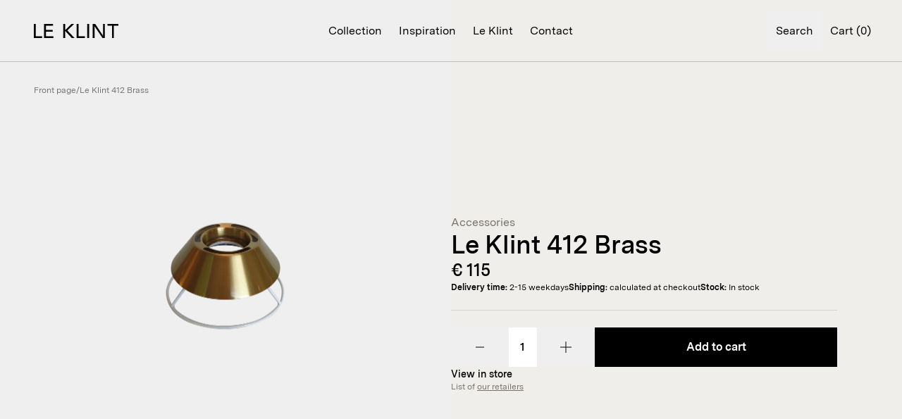

--- FILE ---
content_type: text/html; charset=utf-8
request_url: https://www.leklint.com/products/le-klint-412-brass
body_size: 56363
content:
<!doctype html>
<html lang="en">
  <head><meta charset="utf-8">
<meta http-equiv="X-UA-Compatible" content="IE=edge">
<meta name="viewport" content="width=device-width,initial-scale=1"><link
    rel="apple-touch-icon"
    sizes="180x180"
    href="//www.leklint.com/cdn/shop/files/LeKlint_stamp_mini.png?crop=center&height=180&v=1715066812&width=180"
  >
  <link
    rel="icon"
    type="image/png"
    sizes="32x32"
    href="//www.leklint.com/cdn/shop/files/LeKlint_stamp_mini.png?crop=center&height=32&v=1715066812&width=32"
  >
  <link
    rel="icon"
    type="image/png"
    sizes="16x16"
    href="//www.leklint.com/cdn/shop/files/LeKlint_stamp_mini.png?crop=center&height=16&v=1715066812&width=16"
  ><meta property="og:url" content="https://www.leklint.com/products/le-klint-412-brass">
<meta property="og:site_name" content="Le Klint COM">
<meta property="og:type" content="product">
<meta property="og:title" content="Le Klint 412 Brass">
<meta property="og:description" content="Shade fitting in brass for Model 12, suitable for shades with side lengths of 19, 21, 23, 27, and 30 cm."><meta
    property="og:image:secure_url"
    content="https://www.leklint.com/cdn/shop/products/leklint412b_frame_lampshade12_brass_packshot1.png?crop=center&height=630&v=1692694467&width=1200"
  >
  <meta
    property="og:image"
    content="https://www.leklint.com/cdn/shop/products/leklint412b_frame_lampshade12_brass_packshot1.png?crop=center&height=630&v=1692694467&width=1200"
  >
  <meta content="1200" property="og:image:width">
  <meta content="630" property="og:image:height"><meta property="og:price:amount" content="115">
  <meta property="og:price:currency" content="EUR"><meta name="twitter:title" content="Le Klint COM">
<meta name="twitter:description" content="Le Klint COM"><meta
    content="https://www.leklint.com/cdn/shop/products/leklint412b_frame_lampshade12_brass_packshot1.png?crop=center&height=4096&v=1692694467&width=4096"
    name="twitter:image"
  >

<script type="application/ld+json">
    {
      "@context": "http://schema.org",
      "@type": "Product",
    "offers": [{
          "@type": "Offer",
          "name": "Default Title",
          "availability":"https://schema.org/InStock",
          "price": 115.0,
          "priceCurrency": "EUR",
          "priceValidUntil": "2026-02-10","sku": "412BR","url": "\/products\/le-klint-412-brass?variant=46430695293221"
        }
],
      "gtin13": "5703387000032",
      "productId": "5703387000032",
    "brand": {
      "@type": "Brand",
      "name": "Le Klint COM"
    },
    "name": "Le Klint 412 Brass",
    "description": "Shade fitting in brass for Model 12, suitable for shades with side lengths of 19, 21, 23, 27, and 30 cm.",
    "category": "Accessories",
    "url": "/products/le-klint-412-brass",
    "sku": "412BR",
    "image": {
      "@type": "ImageObject",
      "url": "https:products/leklint412b_frame_lampshade12_brass_packshot1.png",
      "image": "https:products/leklint412b_frame_lampshade12_brass_packshot1.png",
      "name": "LeKlint412B_frame_lampshade12_brass_packshot1",
      "width": 1536,
      "height": 2048
    }
    }
  </script><script type="application/ld+json">
  {
    "@context": "http://schema.org",
    "@type": "BreadcrumbList",
  "itemListElement": [{
      "@type": "ListItem",
      "position": 1,
      "name": "Front page",
      "item": "https:\/\/www.leklint.com"
    },{
          "@type": "ListItem",
          "position": 2,
          "name": "Le Klint 412 Brass",
          "item": "https:\/\/www.leklint.com\/products\/le-klint-412-brass"
        }]
  }
</script>
<title>Le Klint 412 Brass</title><meta name="description" content="Shade fitting in brass for Model 12, suitable for shades with side lengths of 19, 21, 23, 27, and 30 cm."><link rel="canonical" href="https://www.leklint.com/products/le-klint-412-brass">
<link
  rel="preload"
  href="//www.leklint.com/cdn/shop/t/2/assets/Messina-Regular.woff2?v=123257213548502848671691141321"
  as="font"
  type="font/woff2"
  crossorigin
>

<link
  rel="preload"
  href="//www.leklint.com/cdn/shop/t/2/assets/Messina-SemiBold.woff2?v=102216303578686313871691141321"
  as="font"
  type="font/woff2"
  crossorigin
>

<link
  rel="preload"
  href="//www.leklint.com/cdn/shop/t/2/assets/Messina-Bold.woff2?v=98370244643889821101691141321"
  as="font"
  type="font/woff2"
  crossorigin
>

<link rel="preconnect" href="https://fonts.googleapis.com">
<link rel="preconnect" href="https://fonts.gstatic.com" crossorigin>
<link href="https://fonts.googleapis.com/css2?family=Lora&display=swap" rel="stylesheet"><style data-shopify>@font-face {
    font-family: 'Messina';
    font-style: normal;
    font-weight: 400;
    font-display: swap;
    src:
      url("//www.leklint.com/cdn/shop/t/2/assets/Messina-Regular.woff2?v=123257213548502848671691141321"),
      url("//www.leklint.com/cdn/shop/t/2/assets/Messina-Regular.woff?v=28266620895813035421691141321");
  }

  @font-face {
    font-family: 'Messina';
    font-style: italic;
    font-weight: 400;
    font-display: swap;
    src:
      url("//www.leklint.com/cdn/shop/t/2/assets/Messina-RegularItalic.woff2?v=125063770412846776421691141321"),
      url("//www.leklint.com/cdn/shop/t/2/assets/Messina-RegularItalic.woff?v=136443066086793393871691141321");
  }

  @font-face {
    font-family: 'Messina';
    font-style: normal;
    font-weight: 600;
    font-display: swap;
    src:
      url("//www.leklint.com/cdn/shop/t/2/assets/Messina-SemiBold.woff2?v=102216303578686313871691141321"),
      url("//www.leklint.com/cdn/shop/t/2/assets/Messina-SemiBold.woff?v=145320094893860313131691141321");
  }

  @font-face {
    font-family: 'Messina';
    font-style: italic;
    font-weight: 600;
    font-display: swap;
    src:
      url("//www.leklint.com/cdn/shop/t/2/assets/Messina-SemiBoldItalic.woff2?v=9235272135501508721691141321"),
      url("//www.leklint.com/cdn/shop/t/2/assets/Messina-SemiBoldItalic.woff?v=129173254502932884721691141321");
  }

  @font-face {
    font-family: 'Messina';
    font-style: normal;
    font-weight: 700;
    font-display: swap;
    src:
      url("//www.leklint.com/cdn/shop/t/2/assets/Messina-Bold.woff2?v=98370244643889821101691141321"),
      url("//www.leklint.com/cdn/shop/t/2/assets/Messina-Bold.woff?v=39908150023691395511691141321");
  }

  @font-face {
    font-family: 'Messina';
    font-style: italic;
    font-weight: 700;
    font-display: swap;
    src:
      url("//www.leklint.com/cdn/shop/t/2/assets/Messina-BoldItalic.woff2?v=17388317532322055021691141321"),
      url("//www.leklint.com/cdn/shop/t/2/assets/Messina-BoldItalic.woff?v=74807697072393257301691141321");
  }

  @font-face {
  font-family: 'Lora';
  font-style: normal;
  font-weight: 400;
  font-display: swap;
  src: url("//www.leklint.com/cdn/shop/t/2/assets/Lora-Regular.ttf?v=107788982028777396921691141321");
  }

  @font-face {
  font-family: 'Lora';
  font-style: normal;
  font-weight: 700;
  font-display: swap;
  src: url("//www.leklint.com/cdn/shop/t/2/assets/Lora-Bold.ttf?v=1611711089816510791691141321");
  }</style><style data-shopify>
  :root {
    --address-bar-height: 0px;
    --header-height: 72px;
  }

  @media screen and (min-width: 1024px) {
    :root {
      --header-height: 88px;
    }
  }

  /* Workaround for iOS Safari address bar */
  @media screen and (max-width: 639px) and (hover: none) {
    :root {
      --address-bar-height: 76px;
    }
  }
</style>
<link href="//www.leklint.com/cdn/shop/t/2/assets/app.css?v=15270383529362357921769520771" rel="stylesheet" type="text/css" media="all" /><script>
  window.theme = {
    cart: {"note":null,"attributes":{},"original_total_price":0,"total_price":0,"total_discount":0,"total_weight":0.0,"item_count":0,"items":[],"requires_shipping":false,"currency":"EUR","items_subtotal_price":0,"cart_level_discount_applications":[],"checkout_charge_amount":0},
    classes: {
      body: {
        floatingHeaderDark: 'floating-header--mobile-dark floating-header--desktop-dark',
        floatingHeaderLight: 'floating-header--mobile-light floating-header--desktop-light',
      },
    },
    icons: {
      loader: `<div class="icon w-5 h-5 animate-spin" ><svg viewBox="0 0 24 24" xmlns="http://www.w3.org/2000/svg" xml:space="preserve">
        <path d="M12 1C9 1 6.2 2.2 4.2 4.2S1 9 1 12s1.2 5.8 3.2 7.8S9 23 12 23s5.8-1.2 7.8-3.2S23 15 23 12"/>
      </svg></div>
`,
      minus: `<div class="icon w-5 h-5" ><svg viewBox="0 0 24 24" xmlns="http://www.w3.org/2000/svg" xml:space="preserve">
        <path d="M6 12h12">
      </svg></div>
`,
      plus: `<div class="icon w-5 h-5" ><svg viewBox="0 0 24 24" xmlns="http://www.w3.org/2000/svg" xml:space="preserve">
        <path d="M4 12h16M12 4v16">
      </svg></div>
`,
    },
    policies: {
      termsUrl: "\/pages\/terms-and-conditions",
    },
    products: {
      sizeOptionName: "Size",
    },
    shipping: {
      freeShippingLimit: 0,
      shippingDaysInStockMax: 15,
      shippingDaysInStockMin: 2,
      shippingDaysOutOfStockMax: 20,
      shippingDaysOutOfStockMin: 5,
    },
    strings: {
      cart: {
        acceptTerms: "Accept \u003ca href=\"{{ terms_url }}\"\u003eterms-and-conditions\u003c\/a\u003e",
        checkout: "Checkout",
        calculatedAtCheckout: "Calculated at checkout",
        continueBrowsing: "Continue shopping",
        discount: "Discount",
        empty: "Your cart is empty",
        free: "calculated at checkout",
        items: {
          remove: "Remove",
          variant: "\u003cstrong\u003eVariant:\u003c\/strong\u003e {{ variant }}"
        },
        none: "None",
        orderNote: "Order note",
        orderNotePlaceholder: "Write note..",
        shipping: "Shipping",
        subtotalPlural: "Subtotal {{ item_count }} pcs.)",
        subtotalSingle: "Subtotal {{ item_count }} pcs.)",
        total: "Total price",
      },
      general: {
        readMore: "Read more",
        viewLess: "View less",
      },
      header: {
        cart: "Cart ({{ count }})",
      },
      product: {
        addToCart: "Add to cart",
        configurator: {
          remove: "Remove",
        },
        downloadFile: "Download file",
        inStock: "In stock",
        outOfStock: "Made-to-order",
        selectOptionSingle: "Select {{ option }}",
        shippingDaysPlural: "{{ days }} weekdays",
        shippingDaysPluralInterval: "{{ min_days }}-{{ max_days }} weekdays",
        shippingDaySingle: "{{ days }} weekdays",
        soldOut: "Contact us for purchasing",
        specificationValueFalse: "No",
        specificationValueTrue: "Yes",
        unavailable: "Unavailable",
      },
      search: {
        foundXResultsPlural: "We found {{ count }} results that matches your search... ",
        foundXResultSingle: "We found {{ count }} results that matches your search... ",
        xProductsFoundPlural: "{{ count }} products found",
        xProductFoundSingle: "{{ count }} product found",
      },
    },
    routes: {
      accountAddresses: "\/account\/addresses",
      accountLogin: "\/account\/login",
      accountLogout: "\/account\/logout",
      accountRecover: "\/account\/recover",
      accountRegister: "\/account\/register",
      account: "\/account",
      allProductsCollection: "\/collections\/all",
      cartAdd: "\/cart\/add",
      cartChange: "\/cart\/change",
      cartClear: "\/cart\/clear",
      cartUpdate: "\/cart\/update",
      cart: "\/cart",
      collections: "\/collections",
      predictiveSearch: "\/search\/suggest",
      productRecommendations: "\/recommendations\/products",
      root: "\/",
      search: "\/search",
    },
    moneyFormat: "€ {{amount_no_decimals}}",
  };
</script>

<script src="//www.leklint.com/cdn/shop/t/2/assets/app.js?v=124391816398347333351769520774" defer></script>
<!-- Google Tag Manager -->
<script>(function(w,d,s,l,i){w[l]=w[l]||[];w[l].push({'gtm.start':
new Date().getTime(),event:'gtm.js'});var f=d.getElementsByTagName(s)[0],
j=d.createElement(s),dl=l!='dataLayer'?'&l='+l:'';j.async=true;j.src=
'https://www.googletagmanager.com/gtm.js?id='+i+dl;f.parentNode.insertBefore(j,f);
})(window,document,'script','dataLayer','GTM-PNM25XXK');</script>
<!-- End Google Tag Manager -->
<!-- CLERK.IO START -->
<script>
  window.addEventListener('CookieInformationConsentGiven', function(event) {
    if (CookieInformation.getConsentGivenFor('cookie_cat_functional')) {
      (function(w,d){
        var e=d.createElement('script');e.type='text/javascript';e.async=true;
        e.src='https://cdn.clerk.io/clerk.js';
        var s=d.getElementsByTagName('script')[0];s.parentNode.insertBefore(e,s);
        w.__clerk_q=w.__clerk_q||[];w.Clerk=w.Clerk||function(){w.__clerk_q.push(arguments)};
      })(window,document);

      Clerk('config', {
        key: '28z5m95CK6D1vFVDhEx7RX0pHmyanugs',
        formatters: {
          currency_converter: function(price) {
            var converted_price = (price*Shopify.currency.rate);
            return (converted_price).toString();
          }
        },
        globals: {
          currency_iso: "{{ cart.currency.iso_code }}",
          currency_symbol: "{{ cart.currency.symbol }}"
        }
      });
    }
  });
</script>
<!-- CLERK.IO END -->

<!-- VOCAST HEAD SCRIPT -->

<script type="text/javascript" src="https://presscloud.com/nr/lib/iframe-resizer/js/iframeResizer.min.js"></script><script>window.performance && window.performance.mark && window.performance.mark('shopify.content_for_header.start');</script><meta id="shopify-digital-wallet" name="shopify-digital-wallet" content="/80323510565/digital_wallets/dialog">
<link rel="alternate" type="application/json+oembed" href="https://www.leklint.com/products/le-klint-412-brass.oembed">
<script async="async" src="/checkouts/internal/preloads.js?locale=en-DE"></script>
<script id="shopify-features" type="application/json">{"accessToken":"01c3158e785a9ce53d2367fcf196226d","betas":["rich-media-storefront-analytics"],"domain":"www.leklint.com","predictiveSearch":true,"shopId":80323510565,"locale":"en"}</script>
<script>var Shopify = Shopify || {};
Shopify.shop = "le-klint-com.myshopify.com";
Shopify.locale = "en";
Shopify.currency = {"active":"EUR","rate":"1.0"};
Shopify.country = "DE";
Shopify.theme = {"name":"Grafikr | Production","id":156093546789,"schema_name":"Le Klint","schema_version":"1.0","theme_store_id":null,"role":"main"};
Shopify.theme.handle = "null";
Shopify.theme.style = {"id":null,"handle":null};
Shopify.cdnHost = "www.leklint.com/cdn";
Shopify.routes = Shopify.routes || {};
Shopify.routes.root = "/";</script>
<script type="module">!function(o){(o.Shopify=o.Shopify||{}).modules=!0}(window);</script>
<script>!function(o){function n(){var o=[];function n(){o.push(Array.prototype.slice.apply(arguments))}return n.q=o,n}var t=o.Shopify=o.Shopify||{};t.loadFeatures=n(),t.autoloadFeatures=n()}(window);</script>
<script id="shop-js-analytics" type="application/json">{"pageType":"product"}</script>
<script defer="defer" async type="module" src="//www.leklint.com/cdn/shopifycloud/shop-js/modules/v2/client.init-shop-cart-sync_BN7fPSNr.en.esm.js"></script>
<script defer="defer" async type="module" src="//www.leklint.com/cdn/shopifycloud/shop-js/modules/v2/chunk.common_Cbph3Kss.esm.js"></script>
<script defer="defer" async type="module" src="//www.leklint.com/cdn/shopifycloud/shop-js/modules/v2/chunk.modal_DKumMAJ1.esm.js"></script>
<script type="module">
  await import("//www.leklint.com/cdn/shopifycloud/shop-js/modules/v2/client.init-shop-cart-sync_BN7fPSNr.en.esm.js");
await import("//www.leklint.com/cdn/shopifycloud/shop-js/modules/v2/chunk.common_Cbph3Kss.esm.js");
await import("//www.leklint.com/cdn/shopifycloud/shop-js/modules/v2/chunk.modal_DKumMAJ1.esm.js");

  window.Shopify.SignInWithShop?.initShopCartSync?.({"fedCMEnabled":true,"windoidEnabled":true});

</script>
<script>(function() {
  var isLoaded = false;
  function asyncLoad() {
    if (isLoaded) return;
    isLoaded = true;
    var urls = ["https:\/\/storage.nfcube.com\/instafeed-3cd98beecd1d6425fa463fdedcd36d4d.js?shop=le-klint-com.myshopify.com"];
    for (var i = 0; i < urls.length; i++) {
      var s = document.createElement('script');
      s.type = 'text/javascript';
      s.async = true;
      s.src = urls[i];
      var x = document.getElementsByTagName('script')[0];
      x.parentNode.insertBefore(s, x);
    }
  };
  if(window.attachEvent) {
    window.attachEvent('onload', asyncLoad);
  } else {
    window.addEventListener('load', asyncLoad, false);
  }
})();</script>
<script id="__st">var __st={"a":80323510565,"offset":-18000,"reqid":"5c04e7fd-48e2-43f0-b2d9-ac40132acb64-1769910432","pageurl":"www.leklint.com\/products\/le-klint-412-brass","u":"5c7718733e0c","p":"product","rtyp":"product","rid":8565319794981};</script>
<script>window.ShopifyPaypalV4VisibilityTracking = true;</script>
<script id="captcha-bootstrap">!function(){'use strict';const t='contact',e='account',n='new_comment',o=[[t,t],['blogs',n],['comments',n],[t,'customer']],c=[[e,'customer_login'],[e,'guest_login'],[e,'recover_customer_password'],[e,'create_customer']],r=t=>t.map((([t,e])=>`form[action*='/${t}']:not([data-nocaptcha='true']) input[name='form_type'][value='${e}']`)).join(','),a=t=>()=>t?[...document.querySelectorAll(t)].map((t=>t.form)):[];function s(){const t=[...o],e=r(t);return a(e)}const i='password',u='form_key',d=['recaptcha-v3-token','g-recaptcha-response','h-captcha-response',i],f=()=>{try{return window.sessionStorage}catch{return}},m='__shopify_v',_=t=>t.elements[u];function p(t,e,n=!1){try{const o=window.sessionStorage,c=JSON.parse(o.getItem(e)),{data:r}=function(t){const{data:e,action:n}=t;return t[m]||n?{data:e,action:n}:{data:t,action:n}}(c);for(const[e,n]of Object.entries(r))t.elements[e]&&(t.elements[e].value=n);n&&o.removeItem(e)}catch(o){console.error('form repopulation failed',{error:o})}}const l='form_type',E='cptcha';function T(t){t.dataset[E]=!0}const w=window,h=w.document,L='Shopify',v='ce_forms',y='captcha';let A=!1;((t,e)=>{const n=(g='f06e6c50-85a8-45c8-87d0-21a2b65856fe',I='https://cdn.shopify.com/shopifycloud/storefront-forms-hcaptcha/ce_storefront_forms_captcha_hcaptcha.v1.5.2.iife.js',D={infoText:'Protected by hCaptcha',privacyText:'Privacy',termsText:'Terms'},(t,e,n)=>{const o=w[L][v],c=o.bindForm;if(c)return c(t,g,e,D).then(n);var r;o.q.push([[t,g,e,D],n]),r=I,A||(h.body.append(Object.assign(h.createElement('script'),{id:'captcha-provider',async:!0,src:r})),A=!0)});var g,I,D;w[L]=w[L]||{},w[L][v]=w[L][v]||{},w[L][v].q=[],w[L][y]=w[L][y]||{},w[L][y].protect=function(t,e){n(t,void 0,e),T(t)},Object.freeze(w[L][y]),function(t,e,n,w,h,L){const[v,y,A,g]=function(t,e,n){const i=e?o:[],u=t?c:[],d=[...i,...u],f=r(d),m=r(i),_=r(d.filter((([t,e])=>n.includes(e))));return[a(f),a(m),a(_),s()]}(w,h,L),I=t=>{const e=t.target;return e instanceof HTMLFormElement?e:e&&e.form},D=t=>v().includes(t);t.addEventListener('submit',(t=>{const e=I(t);if(!e)return;const n=D(e)&&!e.dataset.hcaptchaBound&&!e.dataset.recaptchaBound,o=_(e),c=g().includes(e)&&(!o||!o.value);(n||c)&&t.preventDefault(),c&&!n&&(function(t){try{if(!f())return;!function(t){const e=f();if(!e)return;const n=_(t);if(!n)return;const o=n.value;o&&e.removeItem(o)}(t);const e=Array.from(Array(32),(()=>Math.random().toString(36)[2])).join('');!function(t,e){_(t)||t.append(Object.assign(document.createElement('input'),{type:'hidden',name:u})),t.elements[u].value=e}(t,e),function(t,e){const n=f();if(!n)return;const o=[...t.querySelectorAll(`input[type='${i}']`)].map((({name:t})=>t)),c=[...d,...o],r={};for(const[a,s]of new FormData(t).entries())c.includes(a)||(r[a]=s);n.setItem(e,JSON.stringify({[m]:1,action:t.action,data:r}))}(t,e)}catch(e){console.error('failed to persist form',e)}}(e),e.submit())}));const S=(t,e)=>{t&&!t.dataset[E]&&(n(t,e.some((e=>e===t))),T(t))};for(const o of['focusin','change'])t.addEventListener(o,(t=>{const e=I(t);D(e)&&S(e,y())}));const B=e.get('form_key'),M=e.get(l),P=B&&M;t.addEventListener('DOMContentLoaded',(()=>{const t=y();if(P)for(const e of t)e.elements[l].value===M&&p(e,B);[...new Set([...A(),...v().filter((t=>'true'===t.dataset.shopifyCaptcha))])].forEach((e=>S(e,t)))}))}(h,new URLSearchParams(w.location.search),n,t,e,['guest_login'])})(!0,!0)}();</script>
<script integrity="sha256-4kQ18oKyAcykRKYeNunJcIwy7WH5gtpwJnB7kiuLZ1E=" data-source-attribution="shopify.loadfeatures" defer="defer" src="//www.leklint.com/cdn/shopifycloud/storefront/assets/storefront/load_feature-a0a9edcb.js" crossorigin="anonymous"></script>
<script data-source-attribution="shopify.dynamic_checkout.dynamic.init">var Shopify=Shopify||{};Shopify.PaymentButton=Shopify.PaymentButton||{isStorefrontPortableWallets:!0,init:function(){window.Shopify.PaymentButton.init=function(){};var t=document.createElement("script");t.src="https://www.leklint.com/cdn/shopifycloud/portable-wallets/latest/portable-wallets.en.js",t.type="module",document.head.appendChild(t)}};
</script>
<script data-source-attribution="shopify.dynamic_checkout.buyer_consent">
  function portableWalletsHideBuyerConsent(e){var t=document.getElementById("shopify-buyer-consent"),n=document.getElementById("shopify-subscription-policy-button");t&&n&&(t.classList.add("hidden"),t.setAttribute("aria-hidden","true"),n.removeEventListener("click",e))}function portableWalletsShowBuyerConsent(e){var t=document.getElementById("shopify-buyer-consent"),n=document.getElementById("shopify-subscription-policy-button");t&&n&&(t.classList.remove("hidden"),t.removeAttribute("aria-hidden"),n.addEventListener("click",e))}window.Shopify?.PaymentButton&&(window.Shopify.PaymentButton.hideBuyerConsent=portableWalletsHideBuyerConsent,window.Shopify.PaymentButton.showBuyerConsent=portableWalletsShowBuyerConsent);
</script>
<script data-source-attribution="shopify.dynamic_checkout.cart.bootstrap">document.addEventListener("DOMContentLoaded",(function(){function t(){return document.querySelector("shopify-accelerated-checkout-cart, shopify-accelerated-checkout")}if(t())Shopify.PaymentButton.init();else{new MutationObserver((function(e,n){t()&&(Shopify.PaymentButton.init(),n.disconnect())})).observe(document.body,{childList:!0,subtree:!0})}}));
</script>

<script>window.performance && window.performance.mark && window.performance.mark('shopify.content_for_header.end');</script>
<script id="CookieConsent" src="https://policy.app.cookieinformation.com/uc.js" data-culture="EN" type="text/javascript"></script>

  <script>
    function setTrackingConsent() {
      window.Shopify.loadFeatures(
        [{ name: 'consent-tracking-api', version: '0.1' }],
        function (error) {
          if (error) {
            throw error;
          }

          let canTrackMarketing;
          let canTrackStatistics;
          let canTrackFunctional;

          if (window.CookieInformation) {
            canTrackMarketing =
              window.CookieInformation.getConsentGivenFor('cookie_cat_marketing') ?? false;
            canTrackStatistics =
              window.CookieInformation.getConsentGivenFor('cookie_cat_statistic') ?? false;
            canTrackFunctional =
              window.CookieInformation.getConsentGivenFor('cookie_cat_functional') ?? false;
          }

          if (!canTrackMarketing) {
            canTrackMarketing = false;
          }

          window.Shopify.customerPrivacy.setTrackingConsent(
            {
              analytics: canTrackStatistics,
              marketing: canTrackMarketing,
              preferences: canTrackFunctional,
            },
            function () {}
          );
        }
      );
    }

    setTrackingConsent();

    window.addEventListener('CookieInformationConsentGiven', setTrackingConsent, false);
  </script><link href="https://monorail-edge.shopifysvc.com" rel="dns-prefetch">
<script>(function(){if ("sendBeacon" in navigator && "performance" in window) {try {var session_token_from_headers = performance.getEntriesByType('navigation')[0].serverTiming.find(x => x.name == '_s').description;} catch {var session_token_from_headers = undefined;}var session_cookie_matches = document.cookie.match(/_shopify_s=([^;]*)/);var session_token_from_cookie = session_cookie_matches && session_cookie_matches.length === 2 ? session_cookie_matches[1] : "";var session_token = session_token_from_headers || session_token_from_cookie || "";function handle_abandonment_event(e) {var entries = performance.getEntries().filter(function(entry) {return /monorail-edge.shopifysvc.com/.test(entry.name);});if (!window.abandonment_tracked && entries.length === 0) {window.abandonment_tracked = true;var currentMs = Date.now();var navigation_start = performance.timing.navigationStart;var payload = {shop_id: 80323510565,url: window.location.href,navigation_start,duration: currentMs - navigation_start,session_token,page_type: "product"};window.navigator.sendBeacon("https://monorail-edge.shopifysvc.com/v1/produce", JSON.stringify({schema_id: "online_store_buyer_site_abandonment/1.1",payload: payload,metadata: {event_created_at_ms: currentMs,event_sent_at_ms: currentMs}}));}}window.addEventListener('pagehide', handle_abandonment_event);}}());</script>
<script id="web-pixels-manager-setup">(function e(e,d,r,n,o){if(void 0===o&&(o={}),!Boolean(null===(a=null===(i=window.Shopify)||void 0===i?void 0:i.analytics)||void 0===a?void 0:a.replayQueue)){var i,a;window.Shopify=window.Shopify||{};var t=window.Shopify;t.analytics=t.analytics||{};var s=t.analytics;s.replayQueue=[],s.publish=function(e,d,r){return s.replayQueue.push([e,d,r]),!0};try{self.performance.mark("wpm:start")}catch(e){}var l=function(){var e={modern:/Edge?\/(1{2}[4-9]|1[2-9]\d|[2-9]\d{2}|\d{4,})\.\d+(\.\d+|)|Firefox\/(1{2}[4-9]|1[2-9]\d|[2-9]\d{2}|\d{4,})\.\d+(\.\d+|)|Chrom(ium|e)\/(9{2}|\d{3,})\.\d+(\.\d+|)|(Maci|X1{2}).+ Version\/(15\.\d+|(1[6-9]|[2-9]\d|\d{3,})\.\d+)([,.]\d+|)( \(\w+\)|)( Mobile\/\w+|) Safari\/|Chrome.+OPR\/(9{2}|\d{3,})\.\d+\.\d+|(CPU[ +]OS|iPhone[ +]OS|CPU[ +]iPhone|CPU IPhone OS|CPU iPad OS)[ +]+(15[._]\d+|(1[6-9]|[2-9]\d|\d{3,})[._]\d+)([._]\d+|)|Android:?[ /-](13[3-9]|1[4-9]\d|[2-9]\d{2}|\d{4,})(\.\d+|)(\.\d+|)|Android.+Firefox\/(13[5-9]|1[4-9]\d|[2-9]\d{2}|\d{4,})\.\d+(\.\d+|)|Android.+Chrom(ium|e)\/(13[3-9]|1[4-9]\d|[2-9]\d{2}|\d{4,})\.\d+(\.\d+|)|SamsungBrowser\/([2-9]\d|\d{3,})\.\d+/,legacy:/Edge?\/(1[6-9]|[2-9]\d|\d{3,})\.\d+(\.\d+|)|Firefox\/(5[4-9]|[6-9]\d|\d{3,})\.\d+(\.\d+|)|Chrom(ium|e)\/(5[1-9]|[6-9]\d|\d{3,})\.\d+(\.\d+|)([\d.]+$|.*Safari\/(?![\d.]+ Edge\/[\d.]+$))|(Maci|X1{2}).+ Version\/(10\.\d+|(1[1-9]|[2-9]\d|\d{3,})\.\d+)([,.]\d+|)( \(\w+\)|)( Mobile\/\w+|) Safari\/|Chrome.+OPR\/(3[89]|[4-9]\d|\d{3,})\.\d+\.\d+|(CPU[ +]OS|iPhone[ +]OS|CPU[ +]iPhone|CPU IPhone OS|CPU iPad OS)[ +]+(10[._]\d+|(1[1-9]|[2-9]\d|\d{3,})[._]\d+)([._]\d+|)|Android:?[ /-](13[3-9]|1[4-9]\d|[2-9]\d{2}|\d{4,})(\.\d+|)(\.\d+|)|Mobile Safari.+OPR\/([89]\d|\d{3,})\.\d+\.\d+|Android.+Firefox\/(13[5-9]|1[4-9]\d|[2-9]\d{2}|\d{4,})\.\d+(\.\d+|)|Android.+Chrom(ium|e)\/(13[3-9]|1[4-9]\d|[2-9]\d{2}|\d{4,})\.\d+(\.\d+|)|Android.+(UC? ?Browser|UCWEB|U3)[ /]?(15\.([5-9]|\d{2,})|(1[6-9]|[2-9]\d|\d{3,})\.\d+)\.\d+|SamsungBrowser\/(5\.\d+|([6-9]|\d{2,})\.\d+)|Android.+MQ{2}Browser\/(14(\.(9|\d{2,})|)|(1[5-9]|[2-9]\d|\d{3,})(\.\d+|))(\.\d+|)|K[Aa][Ii]OS\/(3\.\d+|([4-9]|\d{2,})\.\d+)(\.\d+|)/},d=e.modern,r=e.legacy,n=navigator.userAgent;return n.match(d)?"modern":n.match(r)?"legacy":"unknown"}(),u="modern"===l?"modern":"legacy",c=(null!=n?n:{modern:"",legacy:""})[u],f=function(e){return[e.baseUrl,"/wpm","/b",e.hashVersion,"modern"===e.buildTarget?"m":"l",".js"].join("")}({baseUrl:d,hashVersion:r,buildTarget:u}),m=function(e){var d=e.version,r=e.bundleTarget,n=e.surface,o=e.pageUrl,i=e.monorailEndpoint;return{emit:function(e){var a=e.status,t=e.errorMsg,s=(new Date).getTime(),l=JSON.stringify({metadata:{event_sent_at_ms:s},events:[{schema_id:"web_pixels_manager_load/3.1",payload:{version:d,bundle_target:r,page_url:o,status:a,surface:n,error_msg:t},metadata:{event_created_at_ms:s}}]});if(!i)return console&&console.warn&&console.warn("[Web Pixels Manager] No Monorail endpoint provided, skipping logging."),!1;try{return self.navigator.sendBeacon.bind(self.navigator)(i,l)}catch(e){}var u=new XMLHttpRequest;try{return u.open("POST",i,!0),u.setRequestHeader("Content-Type","text/plain"),u.send(l),!0}catch(e){return console&&console.warn&&console.warn("[Web Pixels Manager] Got an unhandled error while logging to Monorail."),!1}}}}({version:r,bundleTarget:l,surface:e.surface,pageUrl:self.location.href,monorailEndpoint:e.monorailEndpoint});try{o.browserTarget=l,function(e){var d=e.src,r=e.async,n=void 0===r||r,o=e.onload,i=e.onerror,a=e.sri,t=e.scriptDataAttributes,s=void 0===t?{}:t,l=document.createElement("script"),u=document.querySelector("head"),c=document.querySelector("body");if(l.async=n,l.src=d,a&&(l.integrity=a,l.crossOrigin="anonymous"),s)for(var f in s)if(Object.prototype.hasOwnProperty.call(s,f))try{l.dataset[f]=s[f]}catch(e){}if(o&&l.addEventListener("load",o),i&&l.addEventListener("error",i),u)u.appendChild(l);else{if(!c)throw new Error("Did not find a head or body element to append the script");c.appendChild(l)}}({src:f,async:!0,onload:function(){if(!function(){var e,d;return Boolean(null===(d=null===(e=window.Shopify)||void 0===e?void 0:e.analytics)||void 0===d?void 0:d.initialized)}()){var d=window.webPixelsManager.init(e)||void 0;if(d){var r=window.Shopify.analytics;r.replayQueue.forEach((function(e){var r=e[0],n=e[1],o=e[2];d.publishCustomEvent(r,n,o)})),r.replayQueue=[],r.publish=d.publishCustomEvent,r.visitor=d.visitor,r.initialized=!0}}},onerror:function(){return m.emit({status:"failed",errorMsg:"".concat(f," has failed to load")})},sri:function(e){var d=/^sha384-[A-Za-z0-9+/=]+$/;return"string"==typeof e&&d.test(e)}(c)?c:"",scriptDataAttributes:o}),m.emit({status:"loading"})}catch(e){m.emit({status:"failed",errorMsg:(null==e?void 0:e.message)||"Unknown error"})}}})({shopId: 80323510565,storefrontBaseUrl: "https://www.leklint.com",extensionsBaseUrl: "https://extensions.shopifycdn.com/cdn/shopifycloud/web-pixels-manager",monorailEndpoint: "https://monorail-edge.shopifysvc.com/unstable/produce_batch",surface: "storefront-renderer",enabledBetaFlags: ["2dca8a86"],webPixelsConfigList: [{"id":"shopify-app-pixel","configuration":"{}","eventPayloadVersion":"v1","runtimeContext":"STRICT","scriptVersion":"0450","apiClientId":"shopify-pixel","type":"APP","privacyPurposes":["ANALYTICS","MARKETING"]},{"id":"shopify-custom-pixel","eventPayloadVersion":"v1","runtimeContext":"LAX","scriptVersion":"0450","apiClientId":"shopify-pixel","type":"CUSTOM","privacyPurposes":["ANALYTICS","MARKETING"]}],isMerchantRequest: false,initData: {"shop":{"name":"Le Klint COM","paymentSettings":{"currencyCode":"EUR"},"myshopifyDomain":"le-klint-com.myshopify.com","countryCode":"DK","storefrontUrl":"https:\/\/www.leklint.com"},"customer":null,"cart":null,"checkout":null,"productVariants":[{"price":{"amount":115.0,"currencyCode":"EUR"},"product":{"title":"Le Klint 412 Brass","vendor":"Le Klint COM","id":"8565319794981","untranslatedTitle":"Le Klint 412 Brass","url":"\/products\/le-klint-412-brass","type":"Accessories"},"id":"46430695293221","image":{"src":"\/\/www.leklint.com\/cdn\/shop\/products\/leklint412b_frame_lampshade12_brass_packshot1.png?v=1692694467"},"sku":"412BR","title":"Default Title","untranslatedTitle":"Default Title"}],"purchasingCompany":null},},"https://www.leklint.com/cdn","1d2a099fw23dfb22ep557258f5m7a2edbae",{"modern":"","legacy":""},{"shopId":"80323510565","storefrontBaseUrl":"https:\/\/www.leklint.com","extensionBaseUrl":"https:\/\/extensions.shopifycdn.com\/cdn\/shopifycloud\/web-pixels-manager","surface":"storefront-renderer","enabledBetaFlags":"[\"2dca8a86\"]","isMerchantRequest":"false","hashVersion":"1d2a099fw23dfb22ep557258f5m7a2edbae","publish":"custom","events":"[[\"page_viewed\",{}],[\"product_viewed\",{\"productVariant\":{\"price\":{\"amount\":115.0,\"currencyCode\":\"EUR\"},\"product\":{\"title\":\"Le Klint 412 Brass\",\"vendor\":\"Le Klint COM\",\"id\":\"8565319794981\",\"untranslatedTitle\":\"Le Klint 412 Brass\",\"url\":\"\/products\/le-klint-412-brass\",\"type\":\"Accessories\"},\"id\":\"46430695293221\",\"image\":{\"src\":\"\/\/www.leklint.com\/cdn\/shop\/products\/leklint412b_frame_lampshade12_brass_packshot1.png?v=1692694467\"},\"sku\":\"412BR\",\"title\":\"Default Title\",\"untranslatedTitle\":\"Default Title\"}}]]"});</script><script>
  window.ShopifyAnalytics = window.ShopifyAnalytics || {};
  window.ShopifyAnalytics.meta = window.ShopifyAnalytics.meta || {};
  window.ShopifyAnalytics.meta.currency = 'EUR';
  var meta = {"product":{"id":8565319794981,"gid":"gid:\/\/shopify\/Product\/8565319794981","vendor":"Le Klint COM","type":"Accessories","handle":"le-klint-412-brass","variants":[{"id":46430695293221,"price":11500,"name":"Le Klint 412 Brass","public_title":null,"sku":"412BR"}],"remote":false},"page":{"pageType":"product","resourceType":"product","resourceId":8565319794981,"requestId":"5c04e7fd-48e2-43f0-b2d9-ac40132acb64-1769910432"}};
  for (var attr in meta) {
    window.ShopifyAnalytics.meta[attr] = meta[attr];
  }
</script>
<script class="analytics">
  (function () {
    var customDocumentWrite = function(content) {
      var jquery = null;

      if (window.jQuery) {
        jquery = window.jQuery;
      } else if (window.Checkout && window.Checkout.$) {
        jquery = window.Checkout.$;
      }

      if (jquery) {
        jquery('body').append(content);
      }
    };

    var hasLoggedConversion = function(token) {
      if (token) {
        return document.cookie.indexOf('loggedConversion=' + token) !== -1;
      }
      return false;
    }

    var setCookieIfConversion = function(token) {
      if (token) {
        var twoMonthsFromNow = new Date(Date.now());
        twoMonthsFromNow.setMonth(twoMonthsFromNow.getMonth() + 2);

        document.cookie = 'loggedConversion=' + token + '; expires=' + twoMonthsFromNow;
      }
    }

    var trekkie = window.ShopifyAnalytics.lib = window.trekkie = window.trekkie || [];
    if (trekkie.integrations) {
      return;
    }
    trekkie.methods = [
      'identify',
      'page',
      'ready',
      'track',
      'trackForm',
      'trackLink'
    ];
    trekkie.factory = function(method) {
      return function() {
        var args = Array.prototype.slice.call(arguments);
        args.unshift(method);
        trekkie.push(args);
        return trekkie;
      };
    };
    for (var i = 0; i < trekkie.methods.length; i++) {
      var key = trekkie.methods[i];
      trekkie[key] = trekkie.factory(key);
    }
    trekkie.load = function(config) {
      trekkie.config = config || {};
      trekkie.config.initialDocumentCookie = document.cookie;
      var first = document.getElementsByTagName('script')[0];
      var script = document.createElement('script');
      script.type = 'text/javascript';
      script.onerror = function(e) {
        var scriptFallback = document.createElement('script');
        scriptFallback.type = 'text/javascript';
        scriptFallback.onerror = function(error) {
                var Monorail = {
      produce: function produce(monorailDomain, schemaId, payload) {
        var currentMs = new Date().getTime();
        var event = {
          schema_id: schemaId,
          payload: payload,
          metadata: {
            event_created_at_ms: currentMs,
            event_sent_at_ms: currentMs
          }
        };
        return Monorail.sendRequest("https://" + monorailDomain + "/v1/produce", JSON.stringify(event));
      },
      sendRequest: function sendRequest(endpointUrl, payload) {
        // Try the sendBeacon API
        if (window && window.navigator && typeof window.navigator.sendBeacon === 'function' && typeof window.Blob === 'function' && !Monorail.isIos12()) {
          var blobData = new window.Blob([payload], {
            type: 'text/plain'
          });

          if (window.navigator.sendBeacon(endpointUrl, blobData)) {
            return true;
          } // sendBeacon was not successful

        } // XHR beacon

        var xhr = new XMLHttpRequest();

        try {
          xhr.open('POST', endpointUrl);
          xhr.setRequestHeader('Content-Type', 'text/plain');
          xhr.send(payload);
        } catch (e) {
          console.log(e);
        }

        return false;
      },
      isIos12: function isIos12() {
        return window.navigator.userAgent.lastIndexOf('iPhone; CPU iPhone OS 12_') !== -1 || window.navigator.userAgent.lastIndexOf('iPad; CPU OS 12_') !== -1;
      }
    };
    Monorail.produce('monorail-edge.shopifysvc.com',
      'trekkie_storefront_load_errors/1.1',
      {shop_id: 80323510565,
      theme_id: 156093546789,
      app_name: "storefront",
      context_url: window.location.href,
      source_url: "//www.leklint.com/cdn/s/trekkie.storefront.c59ea00e0474b293ae6629561379568a2d7c4bba.min.js"});

        };
        scriptFallback.async = true;
        scriptFallback.src = '//www.leklint.com/cdn/s/trekkie.storefront.c59ea00e0474b293ae6629561379568a2d7c4bba.min.js';
        first.parentNode.insertBefore(scriptFallback, first);
      };
      script.async = true;
      script.src = '//www.leklint.com/cdn/s/trekkie.storefront.c59ea00e0474b293ae6629561379568a2d7c4bba.min.js';
      first.parentNode.insertBefore(script, first);
    };
    trekkie.load(
      {"Trekkie":{"appName":"storefront","development":false,"defaultAttributes":{"shopId":80323510565,"isMerchantRequest":null,"themeId":156093546789,"themeCityHash":"6288493987711892774","contentLanguage":"en","currency":"EUR","eventMetadataId":"6593d22e-23cb-4953-9c6d-9b0eae121a0e"},"isServerSideCookieWritingEnabled":true,"monorailRegion":"shop_domain","enabledBetaFlags":["65f19447","b5387b81"]},"Session Attribution":{},"S2S":{"facebookCapiEnabled":false,"source":"trekkie-storefront-renderer","apiClientId":580111}}
    );

    var loaded = false;
    trekkie.ready(function() {
      if (loaded) return;
      loaded = true;

      window.ShopifyAnalytics.lib = window.trekkie;

      var originalDocumentWrite = document.write;
      document.write = customDocumentWrite;
      try { window.ShopifyAnalytics.merchantGoogleAnalytics.call(this); } catch(error) {};
      document.write = originalDocumentWrite;

      window.ShopifyAnalytics.lib.page(null,{"pageType":"product","resourceType":"product","resourceId":8565319794981,"requestId":"5c04e7fd-48e2-43f0-b2d9-ac40132acb64-1769910432","shopifyEmitted":true});

      var match = window.location.pathname.match(/checkouts\/(.+)\/(thank_you|post_purchase)/)
      var token = match? match[1]: undefined;
      if (!hasLoggedConversion(token)) {
        setCookieIfConversion(token);
        window.ShopifyAnalytics.lib.track("Viewed Product",{"currency":"EUR","variantId":46430695293221,"productId":8565319794981,"productGid":"gid:\/\/shopify\/Product\/8565319794981","name":"Le Klint 412 Brass","price":"115.00","sku":"412BR","brand":"Le Klint COM","variant":null,"category":"Accessories","nonInteraction":true,"remote":false},undefined,undefined,{"shopifyEmitted":true});
      window.ShopifyAnalytics.lib.track("monorail:\/\/trekkie_storefront_viewed_product\/1.1",{"currency":"EUR","variantId":46430695293221,"productId":8565319794981,"productGid":"gid:\/\/shopify\/Product\/8565319794981","name":"Le Klint 412 Brass","price":"115.00","sku":"412BR","brand":"Le Klint COM","variant":null,"category":"Accessories","nonInteraction":true,"remote":false,"referer":"https:\/\/www.leklint.com\/products\/le-klint-412-brass"});
      }
    });


        var eventsListenerScript = document.createElement('script');
        eventsListenerScript.async = true;
        eventsListenerScript.src = "//www.leklint.com/cdn/shopifycloud/storefront/assets/shop_events_listener-3da45d37.js";
        document.getElementsByTagName('head')[0].appendChild(eventsListenerScript);

})();</script>
<script
  defer
  src="https://www.leklint.com/cdn/shopifycloud/perf-kit/shopify-perf-kit-3.1.0.min.js"
  data-application="storefront-renderer"
  data-shop-id="80323510565"
  data-render-region="gcp-us-east1"
  data-page-type="product"
  data-theme-instance-id="156093546789"
  data-theme-name="Le Klint"
  data-theme-version="1.0"
  data-monorail-region="shop_domain"
  data-resource-timing-sampling-rate="10"
  data-shs="true"
  data-shs-beacon="true"
  data-shs-export-with-fetch="true"
  data-shs-logs-sample-rate="1"
  data-shs-beacon-endpoint="https://www.leklint.com/api/collect"
></script>
</head><body class="floating-header floating-header--mobile-dark floating-header--desktop-dark"><!-- Google Tag Manager (noscript) -->
<noscript><iframe src="https://www.googletagmanager.com/ns.html?id=GTM-PNM25XXK" height="0" width="0" style="display:none;visibility:hidden"></iframe></noscript>
<!-- End Google Tag Manager (noscript) --><div id="shopify-section-live-search" class="shopify-section"><form
  action="/search"
  role="search"
  class="live-search"
  hidden
  data-component="live-search"
>
  <div class="container flex-col gap-6 flex lg:gap-10">
    
    <div class="relative flex">
      <input
        type="search"
        name="q"
        aria-label="Search"
        placeholder="Search"
        class="grow border-b border-gray-border-neutral py-6 text-xl outline-0 transition-colors duration-75 focus:border-black lg:text-5xl"
        data-input
      >

      <button
        type="button"
        class="absolute -right-4 top-1/2 -translate-y-1/2 p-4 text-xl text-gray-text-neutral transition-colors duration-75 lg:text-3xl hover-supported:hover:text-black"
        data-close-btn
      >Close</button>
    </div>

    
    <div class="flex-col gap-6 flex lg:flex-row lg:gap-[140px]" data-suggestions>
<div class="flex-col gap-2 flex lg:gap-4">
          <p class="text-xs text-gray-text-neutral">Popular searches</p>

          <ul class="flex-col gap-1 flex lg:gap-2"><li class="lg:text-2xl">
                <a
                  href="/search?q=KAARE KLINT Legacy"
                  class="-m-4 p-4 transition-colors duration-75 hover-supported:hover:text-gray-text-neutral"
                >KAARE KLINT Legacy</a>
              </li><li class="lg:text-2xl">
                <a
                  href="/search?q=Softly Pleated"
                  class="-m-4 p-4 transition-colors duration-75 hover-supported:hover:text-gray-text-neutral"
                >Softly Pleated</a>
              </li><li class="lg:text-2xl">
                <a
                  href="/search?q=Model 334"
                  class="-m-4 p-4 transition-colors duration-75 hover-supported:hover:text-gray-text-neutral"
                >Model 334</a>
              </li><li class="lg:text-2xl">
                <a
                  href="/search?q=Colour Pleats"
                  class="-m-4 p-4 transition-colors duration-75 hover-supported:hover:text-gray-text-neutral"
                >Colour Pleats</a>
              </li></ul>
        </div>
<div class="flex-col gap-2 flex lg:gap-4">
          <p class="text-xs text-gray-text-neutral">Popular designers</p>

          <ul class="flex-col gap-1 flex lg:gap-2"><li class="lg:text-2xl">
                  <a
                    href="/blogs/designers/kaare-klint"
                    class="-m-4 p-4 transition-colors duration-75 hover-supported:hover:text-gray-text-neutral"
                  >Kaare Klint</a>
                </li><li class="lg:text-2xl">
                  <a
                    href="/blogs/designers/pascal-hien"
                    class="-m-4 p-4 transition-colors duration-75 hover-supported:hover:text-gray-text-neutral"
                  >Pascal Hien</a>
                </li><li class="lg:text-2xl">
                  <a
                    href="/blogs/designers/oeo-studio"
                    class="-m-4 p-4 transition-colors duration-75 hover-supported:hover:text-gray-text-neutral"
                  >OEO Studio</a>
                </li></ul>
        </div>
<div class="flex-col gap-2 flex lg:gap-4">
          <p class="text-xs text-gray-text-neutral">Articles</p>

          <ul class="flex-col gap-1 flex lg:gap-2"><li class="lg:text-2xl">
                <a
                  href="/blogs/stories/kaare-klint-legacy-new-lamp-series"
                  class="-m-4 p-4 transition-colors duration-75 hover-supported:hover:text-gray-text-neutral"
                >KAARE KLINT Legacy</a>
              </li><li class="lg:text-2xl">
                <a
                  href="/blogs/stories/softly-pleated"
                  class="-m-4 p-4 transition-colors duration-75 hover-supported:hover:text-gray-text-neutral"
                >Softly Pleated - Design by Philip Bro</a>
              </li><li class="lg:text-2xl">
                <a
                  href="/blogs/stories/how-to-find-the-right-shade"
                  class="-m-4 p-4 transition-colors duration-75 hover-supported:hover:text-gray-text-neutral"
                >How to find the right shade</a>
              </li></ul>
        </div></div>

    
    <div
      class="flex-col gap-6 flex lg:gap-10"
      hidden
      data-results
    >
      <div class="gap-2 text-xs flex">
        <span>Search results</span>
        <span>-</span>
        <span data-x-products-found>0 produkter fundet</span>
        <span>-</span>

        <button type="submit" class="link link--heavy -m-4 p-4">View all</button>
      </div>

      <div class="grid-cols-1 gap-4 grid lg:grid-cols-3 lg:gap-6" data-output></div>

      <button type="submit" class="link link--heavy mx-auto font-semibold">View all results</button>
    </div>
  </div>
</form>


</div><div id="shopify-section-header" class="shopify-section">
<header
  class="header header--static"
  role="banner"
  data-component="header"
>
  <script type="application/json" data-config>
    {
      "context": "static"
    }
  </script><div class="container h-full items-center flex">
    
    <div class="w-1/2 flex lg:w-1/5">
      <a href="/" class="-ml-4 p-4 block">
        <div class="h-3 lg:h-5"><svg xmlns="http://www.w3.org/2000/svg" viewBox="0 0 348 58" class="h-full w-auto">
  <path fill="currentColor" d="M0 0h7.8v50.6h26.4V58H0V0zM42.2 0h37.1v7.4H50v17.3h27.3V32H50v18.6h30.8V58H42.2V0zM120.9 0h7.8v25.1h.6L154.9 0h10.9L138 26.8 167.6 58h-11.4l-26.8-29h-.6v29H121V0zM176.1 0h7.8v50.6h26.4V58h-34.2V0zM227.7 0h-7.8v58h7.8V0zM242.5 0h10.2l31.7 47.7h.2V0h7.8v58h-9.9l-32-47.7h-.2V58h-7.8V0zM321.7 7.4h-18.5V0H348v7.4h-18.5V58h-7.8V7.4z"/>
</svg>
</div>
      </a>
    </div>

    
    <div class="w-3/5 justify-center flex">
      <nav aria-label="Main menu" class="hidden lg:block">
        <ul class="flex" role="menubar" aria-label="Main menu"><li role="none" aria-haspopup="true"
                aria-expanded="false"
                data-title="Collection"
                data-megamenu-trigger><a
                href="/collections"
                role="menuitem"
                class="header__link"
                data-link
              >Collection</a>

              
<div
  class="megamenu"
  hidden
  data-title="Collection"
  data-megamenu
>
  <div class="border-t border-gray-border-stone bg-brand-sand" data-scroll-lock-scrollable>
    <div class="container gap-8 flex"><div class="pt-8 pb-16 flex gap-24 w-full"><div class="flex-col gap-2 flex">
            <p class="text-xs text-gray-text-stone">By Category</p>

            <ul
              role="menubar"
              aria-label="By Category"
              class="flex-col gap-1 text-xl flex"
            ><li role="none">
                  <a
                    href="/collections/all"
                    class="-m-2 p-2 transition-colors duration-75 hover:text-gray-text-stone"
                  >Collection</a>
                </li><li role="none">
                  <a
                    href="/collections/news"
                    class="-m-2 p-2 transition-colors duration-75 hover:text-gray-text-stone"
                  >News</a>
                </li><li role="none">
                  <a
                    href="/collections/pendants"
                    class="-m-2 p-2 transition-colors duration-75 hover:text-gray-text-stone"
                  >Pendants</a>
                </li><li role="none">
                  <a
                    href="/collections/ceiling-lamps"
                    class="-m-2 p-2 transition-colors duration-75 hover:text-gray-text-stone"
                  >Ceiling lamps</a>
                </li><li role="none">
                  <a
                    href="/collections/table-lamps"
                    class="-m-2 p-2 transition-colors duration-75 hover:text-gray-text-stone"
                  >Table lamps</a>
                </li><li role="none">
                  <a
                    href="/collections/wall-lamps"
                    class="-m-2 p-2 transition-colors duration-75 hover:text-gray-text-stone"
                  >Wall lamps</a>
                </li><li role="none">
                  <a
                    href="/collections/floor-lamps"
                    class="-m-2 p-2 transition-colors duration-75 hover:text-gray-text-stone"
                  >Floor lamps</a>
                </li><li role="none">
                  <a
                    href="/collections/lampshades"
                    class="-m-2 p-2 transition-colors duration-75 hover:text-gray-text-stone"
                  >Lampshades</a>
                </li><li role="none">
                  <a
                    href="/collections/accessories"
                    class="-m-2 p-2 transition-colors duration-75 hover:text-gray-text-stone"
                  >Accessories</a>
                </li><li role="none">
                  <a
                    href="/collections/christmas-collection"
                    class="-m-2 p-2 transition-colors duration-75 hover:text-gray-text-stone"
                  >Christmas</a>
                </li></ul>
          </div><div class="flex-col gap-2 flex">
            <p class="text-xs text-gray-text-stone">
              Series
            </p>

            <ul
              role="menubar"
              aria-label="Series"
              class="grid-flow-col grid-rows-10 gap-x-24 gap-y-1 grid"
            ><li role="none">
                  <a
                    href="/collections/series-archive"
                    class="-m-2 p-2 transition-colors duration-75 hover:text-gray-text-stone"
                  >Archive</a>
                </li><li role="none">
                  <a
                    href="/collections/series-bouquet"
                    class="-m-2 p-2 transition-colors duration-75 hover:text-gray-text-stone"
                  >Bouquet</a>
                </li><li role="none">
                  <a
                    href="/collections/series-cache"
                    class="-m-2 p-2 transition-colors duration-75 hover:text-gray-text-stone"
                  >Caché</a>
                </li><li role="none">
                  <a
                    href="/collections/series-caleo"
                    class="-m-2 p-2 transition-colors duration-75 hover:text-gray-text-stone"
                  >Caleo</a>
                </li><li role="none">
                  <a
                    href="/collections/series-carronade-ll"
                    class="-m-2 p-2 transition-colors duration-75 hover:text-gray-text-stone"
                  >Carronade II</a>
                </li><li role="none">
                  <a
                    href="/collections/series-celine"
                    class="-m-2 p-2 transition-colors duration-75 hover:text-gray-text-stone"
                  >Celine</a>
                </li><li role="none">
                  <a
                    href="/collections/series-colour-pleats"
                    class="-m-2 p-2 transition-colors duration-75 hover:text-gray-text-stone"
                  >Colour Pleats</a>
                </li><li role="none">
                  <a
                    href="/collections/series-facet"
                    class="-m-2 p-2 transition-colors duration-75 hover:text-gray-text-stone"
                  >Facet</a>
                </li><li role="none">
                  <a
                    href="/collections/series-kaare-klint-legacy"
                    class="-m-2 p-2 transition-colors duration-75 hover:text-gray-text-stone"
                  >KAARE KLINT Legacy</a>
                </li><li role="none">
                  <a
                    href="/collections/series-lamella"
                    class="-m-2 p-2 transition-colors duration-75 hover:text-gray-text-stone"
                  >Lamella</a>
                </li><li role="none">
                  <a
                    href="/collections/series-lk-334"
                    class="-m-2 p-2 transition-colors duration-75 hover:text-gray-text-stone"
                  >LK 334</a>
                </li><li role="none">
                  <a
                    href="/collections/series-lk-80"
                    class="-m-2 p-2 transition-colors duration-75 hover:text-gray-text-stone"
                  >LK 80</a>
                </li><li role="none">
                  <a
                    href="/collections/series-mutatio"
                    class="-m-2 p-2 transition-colors duration-75 hover:text-gray-text-stone"
                  >Mutatio</a>
                </li><li role="none">
                  <a
                    href="/collections/series-plivello"
                    class="-m-2 p-2 transition-colors duration-75 hover:text-gray-text-stone"
                  >Plivello</a>
                </li><li role="none">
                  <a
                    href="/collections/series-sax"
                    class="-m-2 p-2 transition-colors duration-75 hover:text-gray-text-stone"
                  >Sax</a>
                </li><li role="none">
                  <a
                    href="/collections/series-shibui"
                    class="-m-2 p-2 transition-colors duration-75 hover:text-gray-text-stone"
                  >Shibui</a>
                </li><li role="none">
                  <a
                    href="/collections/series-snowdrop"
                    class="-m-2 p-2 transition-colors duration-75 hover:text-gray-text-stone"
                  >Snowdrop</a>
                </li><li role="none">
                  <a
                    href="/collections/series-softly-pleated"
                    class="-m-2 p-2 transition-colors duration-75 hover:text-gray-text-stone"
                  >Softly Pleated</a>
                </li><li role="none">
                  <a
                    href="/collections/series-soleil"
                    class="-m-2 p-2 transition-colors duration-75 hover:text-gray-text-stone"
                  >Soleil</a>
                </li><li role="none">
                  <a
                    href="/collections/series-spot"
                    class="-m-2 p-2 transition-colors duration-75 hover:text-gray-text-stone"
                  >Spot</a>
                </li><li role="none">
                  <a
                    href="/collections/series-swirl"
                    class="-m-2 p-2 transition-colors duration-75 hover:text-gray-text-stone"
                  >Swirl</a>
                </li></ul>
          </div></div></div>
  </div>
</div>
</li><li role="none" aria-haspopup="true"
                aria-expanded="false"
                data-title="Inspiration"
                data-megamenu-trigger><a
                href="/collections/all"
                role="menuitem"
                class="header__link"
                data-link
              >Inspiration</a>

              
<div
  class="megamenu"
  hidden
  data-title="Inspiration"
  data-megamenu
>
  <div class="border-t border-gray-border-stone bg-brand-sand" data-scroll-lock-scrollable>
    <div class="container gap-8 flex"><div class="pt-8 pb-16 flex gap-24 w-3/5"><div class="flex-col gap-2 flex">
            <p class="text-xs text-gray-text-stone">Inspiration</p>

            <ul
              role="menubar"
              aria-label="Inspiration"
              class="flex-col gap-1 text-xl flex"
            ><li role="none">
                  <a
                    href="/blogs/stories"
                    class="-m-2 p-2 transition-colors duration-75 hover:text-gray-text-stone"
                  >Stories</a>
                </li><li role="none">
                  <a
                    href="/pages/inspiration"
                    class="-m-2 p-2 transition-colors duration-75 hover:text-gray-text-stone"
                  >Gallery</a>
                </li><li role="none">
                  <a
                    href="/pages/newsletter"
                    class="-m-2 p-2 transition-colors duration-75 hover:text-gray-text-stone"
                  >Newsletter</a>
                </li></ul>
          </div><div class="flex-col gap-2 flex">
            <p class="text-xs text-gray-text-stone">
              Latest stories
            </p>

            <ul
              role="menubar"
              aria-label="Latest stories"
              class="grid-flow-col grid-rows-10 gap-x-24 gap-y-1 grid"
            ><li role="none">
                  <a
                    href="/blogs/stories/christmas-special"
                    class="-m-2 p-2 transition-colors duration-75 hover:text-gray-text-stone"
                  >Chistmas Special</a>
                </li><li role="none">
                  <a
                    href="/blogs/stories/kaare-klint-legacy-new-lamp-series"
                    class="-m-2 p-2 transition-colors duration-75 hover:text-gray-text-stone"
                  >KAARE KLINT Legacy</a>
                </li><li role="none">
                  <a
                    href="/blogs/stories/softly-pleated"
                    class="-m-2 p-2 transition-colors duration-75 hover:text-gray-text-stone"
                  >Softly Pleated - Design by Philip Bro</a>
                </li><li role="none">
                  <a
                    href="/blogs/stories/celine-pendant-by-oeo-studio"
                    class="-m-2 p-2 transition-colors duration-75 hover:text-gray-text-stone"
                  > Celine Pendant by OEO Studio</a>
                </li></ul>
          </div></div><div class="relative w-2/5 shrink-0"><div class="overlayed -mr-container-lg min-h-full bg-brand-sand-dark flex">
              <div class="aspect-h-1 aspect-w-1 relative grow"><img
    src="[data-uri]"
    data-src="//www.leklint.com/cdn/shop/files/3_1.jpg?v=1691149676&crop=center&height={height}&width={width}"
    data-aspectratio=""
    data-sizes="auto"
    data-max-width="640"
    data-max-height="640"
    alt=""
    class="absolute left-0 top-0 w-full h-full object-cover lazyload"
    decoding="async"
    
  ></div>
            </div><div class="absolute left-0 top-0 z-10 h-full w-full flex-col px-8 pb-11 pt-8 text-white flex"><p class="text-xs">Danish design history</p><div class="mt-auto max-w-[480px] flex-col items-start gap-6 flex"><p class="h2 font-semibold">Discover over 100 years of Danish design history</p><a href="/pages/our-history" class="link link--heavy">Discover the story</a></div></div>
        </div></div>
  </div>
</div>
</li><li role="none" aria-haspopup="true"
                aria-expanded="false"
                data-title="Le Klint"
                data-megamenu-trigger><a
                href="/"
                role="menuitem"
                class="header__link"
                data-link
              >Le Klint</a>

              
<div
  class="megamenu"
  hidden
  data-title="Le Klint"
  data-megamenu
>
  <div class="border-t border-gray-border-stone bg-brand-sand" data-scroll-lock-scrollable>
    <div class="container gap-8 flex"><div class="pt-8 pb-16 flex gap-24 w-3/5"><div class="flex-col gap-2 flex">
            <p class="text-xs text-gray-text-stone">About us</p>

            <ul
              role="menubar"
              aria-label="About us"
              class="flex-col gap-1 text-xl flex"
            ><li role="none">
                  <a
                    href="/pages/our-history"
                    class="-m-2 p-2 transition-colors duration-75 hover:text-gray-text-stone"
                  >Our history</a>
                </li><li role="none">
                  <a
                    href="/pages/the-klint-foundation"
                    class="-m-2 p-2 transition-colors duration-75 hover:text-gray-text-stone"
                  >The Klint-Foundation</a>
                </li><li role="none">
                  <a
                    href="/pages/sustainability"
                    class="-m-2 p-2 transition-colors duration-75 hover:text-gray-text-stone"
                  >Sustainability</a>
                </li><li role="none">
                  <a
                    href="/blogs/craftsmanship"
                    class="-m-2 p-2 transition-colors duration-75 hover:text-gray-text-stone"
                  >Craftmanship</a>
                </li><li role="none">
                  <a
                    href="/blogs/designers"
                    class="-m-2 p-2 transition-colors duration-75 hover:text-gray-text-stone"
                  >Designers</a>
                </li><li role="none">
                  <a
                    href="/blogs/the-love-light-project"
                    class="-m-2 p-2 transition-colors duration-75 hover:text-gray-text-stone"
                  >The Love & Light Project</a>
                </li><li role="none">
                  <a
                    href="/pages/royal-danish-court"
                    class="-m-2 p-2 transition-colors duration-75 hover:text-gray-text-stone"
                  >Royal Danish Court</a>
                </li></ul>
          </div><div class="flex-col gap-2 flex">
            <p class="text-xs text-gray-text-stone">
              Information
            </p>

            <ul
              role="menubar"
              aria-label="Information"
              class="grid-flow-col grid-rows-10 gap-x-24 gap-y-1 grid"
            ><li role="none">
                  <a
                    href="https://leklint.presscloud.com/digitalshowroom/#/home"
                    class="-m-2 p-2 transition-colors duration-75 hover:text-gray-text-stone"
                  >Imagebank & press</a>
                </li><li role="none">
                  <a
                    href="/pages/brand-stores"
                    class="-m-2 p-2 transition-colors duration-75 hover:text-gray-text-stone"
                  >Brand stores</a>
                </li><li role="none">
                  <a
                    href="/pages/retailers"
                    class="-m-2 p-2 transition-colors duration-75 hover:text-gray-text-stone"
                  >Find retailers</a>
                </li><li role="none">
                  <a
                    href="/blogs/stories/how-to-find-the-right-shade"
                    class="-m-2 p-2 transition-colors duration-75 hover:text-gray-text-stone"
                  >Shade & assembly guide</a>
                </li><li role="none">
                  <a
                    href="/pages/f-a-q"
                    class="-m-2 p-2 transition-colors duration-75 hover:text-gray-text-stone"
                  >F.A.Q</a>
                </li><li role="none">
                  <a
                    href="/pages/contact"
                    class="-m-2 p-2 transition-colors duration-75 hover:text-gray-text-stone"
                  >Contact</a>
                </li><li role="none">
                  <a
                    href="/account"
                    class="-m-2 p-2 transition-colors duration-75 hover:text-gray-text-stone"
                  >Log in</a>
                </li></ul>
          </div></div><div class="relative w-2/5 shrink-0"><div class="overlayed -mr-container-lg min-h-full bg-brand-sand-dark flex">
              <div class="aspect-h-1 aspect-w-1 relative grow"><img
    src="[data-uri]"
    data-src="//www.leklint.com/cdn/shop/files/LeKlint_environment_1980x1980pxl.stempel.png?v=1698044735&crop=center&height={height}&width={width}"
    data-aspectratio=""
    data-sizes="auto"
    data-max-width="1980"
    data-max-height="1980"
    alt=""
    class="absolute left-0 top-0 w-full h-full object-cover lazyload"
    decoding="async"
    
  ></div>
            </div><div class="absolute left-0 top-0 z-10 h-full w-full flex-col px-8 pb-11 pt-8 text-white flex"><div class="mt-auto max-w-[480px] flex-col items-start gap-6 flex"><p class="h2 font-semibold">Our website is the heart of all our communication. We will do our best to give you as a consumer the optimal experience of our lamp universe - both in the shops and here digitally.</p></div></div>
        </div></div>
  </div>
</div>
</li><li role="none" ><a
                href="/pages/contact"
                role="menuitem"
                class="header__link"
                
              >Contact</a>

              
</li></ul>
      </nav>
    </div>

    
    <div class="w-1/2 justify-end flex lg:w-1/5">
      <ul class="-mr-4 flex">
        <li class="lg:hidden">
          <button
            type="button"
            class="header__link"
            data-load="mobile-menu"
            data-mobile-menu-btn
          >Menu</button>
        </li>

        <li>
          <button
            type="button"
            class="header__link"
            data-search-btn
          >Search</button>
        </li><li>
          <a
            href="/cart"
            class="header__link"
            data-load="cart-drawer"
            data-cart-btn
          >Cart (0)</a>
        </li>
      </ul>
    </div>
  </div></header>


<header
  class="header header--sticky"
  role="banner"
  data-component="header"
>
  <script type="application/json" data-config>
    {
      "context": "sticky"
    }
  </script><div class="container h-full items-center flex">
    
    <div class="w-1/2 flex lg:w-1/5">
      <a href="/" class="-ml-4 p-4 block">
        <div class="h-3 lg:h-5"><svg xmlns="http://www.w3.org/2000/svg" viewBox="0 0 348 58" class="h-full w-auto">
  <path fill="currentColor" d="M0 0h7.8v50.6h26.4V58H0V0zM42.2 0h37.1v7.4H50v17.3h27.3V32H50v18.6h30.8V58H42.2V0zM120.9 0h7.8v25.1h.6L154.9 0h10.9L138 26.8 167.6 58h-11.4l-26.8-29h-.6v29H121V0zM176.1 0h7.8v50.6h26.4V58h-34.2V0zM227.7 0h-7.8v58h7.8V0zM242.5 0h10.2l31.7 47.7h.2V0h7.8v58h-9.9l-32-47.7h-.2V58h-7.8V0zM321.7 7.4h-18.5V0H348v7.4h-18.5V58h-7.8V7.4z"/>
</svg>
</div>
      </a>
    </div>

    
    <div class="w-3/5 justify-center flex">
      <nav aria-label="Main menu" class="hidden lg:block">
        <ul class="flex" role="menubar" aria-label="Main menu"><li role="none" aria-haspopup="true"
                aria-expanded="false"
                data-title="Collection"
                data-megamenu-trigger><a
                href="/collections"
                role="menuitem"
                class="header__link"
                data-link
              >Collection</a>

              
<div
  class="megamenu"
  hidden
  data-title="Collection"
  data-megamenu
>
  <div class="border-t border-gray-border-stone bg-brand-sand" data-scroll-lock-scrollable>
    <div class="container gap-8 flex"><div class="pt-8 pb-16 flex gap-24 w-full"><div class="flex-col gap-2 flex">
            <p class="text-xs text-gray-text-stone">By Category</p>

            <ul
              role="menubar"
              aria-label="By Category"
              class="flex-col gap-1 text-xl flex"
            ><li role="none">
                  <a
                    href="/collections/all"
                    class="-m-2 p-2 transition-colors duration-75 hover:text-gray-text-stone"
                  >Collection</a>
                </li><li role="none">
                  <a
                    href="/collections/news"
                    class="-m-2 p-2 transition-colors duration-75 hover:text-gray-text-stone"
                  >News</a>
                </li><li role="none">
                  <a
                    href="/collections/pendants"
                    class="-m-2 p-2 transition-colors duration-75 hover:text-gray-text-stone"
                  >Pendants</a>
                </li><li role="none">
                  <a
                    href="/collections/ceiling-lamps"
                    class="-m-2 p-2 transition-colors duration-75 hover:text-gray-text-stone"
                  >Ceiling lamps</a>
                </li><li role="none">
                  <a
                    href="/collections/table-lamps"
                    class="-m-2 p-2 transition-colors duration-75 hover:text-gray-text-stone"
                  >Table lamps</a>
                </li><li role="none">
                  <a
                    href="/collections/wall-lamps"
                    class="-m-2 p-2 transition-colors duration-75 hover:text-gray-text-stone"
                  >Wall lamps</a>
                </li><li role="none">
                  <a
                    href="/collections/floor-lamps"
                    class="-m-2 p-2 transition-colors duration-75 hover:text-gray-text-stone"
                  >Floor lamps</a>
                </li><li role="none">
                  <a
                    href="/collections/lampshades"
                    class="-m-2 p-2 transition-colors duration-75 hover:text-gray-text-stone"
                  >Lampshades</a>
                </li><li role="none">
                  <a
                    href="/collections/accessories"
                    class="-m-2 p-2 transition-colors duration-75 hover:text-gray-text-stone"
                  >Accessories</a>
                </li><li role="none">
                  <a
                    href="/collections/christmas-collection"
                    class="-m-2 p-2 transition-colors duration-75 hover:text-gray-text-stone"
                  >Christmas</a>
                </li></ul>
          </div><div class="flex-col gap-2 flex">
            <p class="text-xs text-gray-text-stone">
              Series
            </p>

            <ul
              role="menubar"
              aria-label="Series"
              class="grid-flow-col grid-rows-10 gap-x-24 gap-y-1 grid"
            ><li role="none">
                  <a
                    href="/collections/series-archive"
                    class="-m-2 p-2 transition-colors duration-75 hover:text-gray-text-stone"
                  >Archive</a>
                </li><li role="none">
                  <a
                    href="/collections/series-bouquet"
                    class="-m-2 p-2 transition-colors duration-75 hover:text-gray-text-stone"
                  >Bouquet</a>
                </li><li role="none">
                  <a
                    href="/collections/series-cache"
                    class="-m-2 p-2 transition-colors duration-75 hover:text-gray-text-stone"
                  >Caché</a>
                </li><li role="none">
                  <a
                    href="/collections/series-caleo"
                    class="-m-2 p-2 transition-colors duration-75 hover:text-gray-text-stone"
                  >Caleo</a>
                </li><li role="none">
                  <a
                    href="/collections/series-carronade-ll"
                    class="-m-2 p-2 transition-colors duration-75 hover:text-gray-text-stone"
                  >Carronade II</a>
                </li><li role="none">
                  <a
                    href="/collections/series-celine"
                    class="-m-2 p-2 transition-colors duration-75 hover:text-gray-text-stone"
                  >Celine</a>
                </li><li role="none">
                  <a
                    href="/collections/series-colour-pleats"
                    class="-m-2 p-2 transition-colors duration-75 hover:text-gray-text-stone"
                  >Colour Pleats</a>
                </li><li role="none">
                  <a
                    href="/collections/series-facet"
                    class="-m-2 p-2 transition-colors duration-75 hover:text-gray-text-stone"
                  >Facet</a>
                </li><li role="none">
                  <a
                    href="/collections/series-kaare-klint-legacy"
                    class="-m-2 p-2 transition-colors duration-75 hover:text-gray-text-stone"
                  >KAARE KLINT Legacy</a>
                </li><li role="none">
                  <a
                    href="/collections/series-lamella"
                    class="-m-2 p-2 transition-colors duration-75 hover:text-gray-text-stone"
                  >Lamella</a>
                </li><li role="none">
                  <a
                    href="/collections/series-lk-334"
                    class="-m-2 p-2 transition-colors duration-75 hover:text-gray-text-stone"
                  >LK 334</a>
                </li><li role="none">
                  <a
                    href="/collections/series-lk-80"
                    class="-m-2 p-2 transition-colors duration-75 hover:text-gray-text-stone"
                  >LK 80</a>
                </li><li role="none">
                  <a
                    href="/collections/series-mutatio"
                    class="-m-2 p-2 transition-colors duration-75 hover:text-gray-text-stone"
                  >Mutatio</a>
                </li><li role="none">
                  <a
                    href="/collections/series-plivello"
                    class="-m-2 p-2 transition-colors duration-75 hover:text-gray-text-stone"
                  >Plivello</a>
                </li><li role="none">
                  <a
                    href="/collections/series-sax"
                    class="-m-2 p-2 transition-colors duration-75 hover:text-gray-text-stone"
                  >Sax</a>
                </li><li role="none">
                  <a
                    href="/collections/series-shibui"
                    class="-m-2 p-2 transition-colors duration-75 hover:text-gray-text-stone"
                  >Shibui</a>
                </li><li role="none">
                  <a
                    href="/collections/series-snowdrop"
                    class="-m-2 p-2 transition-colors duration-75 hover:text-gray-text-stone"
                  >Snowdrop</a>
                </li><li role="none">
                  <a
                    href="/collections/series-softly-pleated"
                    class="-m-2 p-2 transition-colors duration-75 hover:text-gray-text-stone"
                  >Softly Pleated</a>
                </li><li role="none">
                  <a
                    href="/collections/series-soleil"
                    class="-m-2 p-2 transition-colors duration-75 hover:text-gray-text-stone"
                  >Soleil</a>
                </li><li role="none">
                  <a
                    href="/collections/series-spot"
                    class="-m-2 p-2 transition-colors duration-75 hover:text-gray-text-stone"
                  >Spot</a>
                </li><li role="none">
                  <a
                    href="/collections/series-swirl"
                    class="-m-2 p-2 transition-colors duration-75 hover:text-gray-text-stone"
                  >Swirl</a>
                </li></ul>
          </div></div></div>
  </div>
</div>
</li><li role="none" aria-haspopup="true"
                aria-expanded="false"
                data-title="Inspiration"
                data-megamenu-trigger><a
                href="/collections/all"
                role="menuitem"
                class="header__link"
                data-link
              >Inspiration</a>

              
<div
  class="megamenu"
  hidden
  data-title="Inspiration"
  data-megamenu
>
  <div class="border-t border-gray-border-stone bg-brand-sand" data-scroll-lock-scrollable>
    <div class="container gap-8 flex"><div class="pt-8 pb-16 flex gap-24 w-3/5"><div class="flex-col gap-2 flex">
            <p class="text-xs text-gray-text-stone">Inspiration</p>

            <ul
              role="menubar"
              aria-label="Inspiration"
              class="flex-col gap-1 text-xl flex"
            ><li role="none">
                  <a
                    href="/blogs/stories"
                    class="-m-2 p-2 transition-colors duration-75 hover:text-gray-text-stone"
                  >Stories</a>
                </li><li role="none">
                  <a
                    href="/pages/inspiration"
                    class="-m-2 p-2 transition-colors duration-75 hover:text-gray-text-stone"
                  >Gallery</a>
                </li><li role="none">
                  <a
                    href="/pages/newsletter"
                    class="-m-2 p-2 transition-colors duration-75 hover:text-gray-text-stone"
                  >Newsletter</a>
                </li></ul>
          </div><div class="flex-col gap-2 flex">
            <p class="text-xs text-gray-text-stone">
              Latest stories
            </p>

            <ul
              role="menubar"
              aria-label="Latest stories"
              class="grid-flow-col grid-rows-10 gap-x-24 gap-y-1 grid"
            ><li role="none">
                  <a
                    href="/blogs/stories/christmas-special"
                    class="-m-2 p-2 transition-colors duration-75 hover:text-gray-text-stone"
                  >Chistmas Special</a>
                </li><li role="none">
                  <a
                    href="/blogs/stories/kaare-klint-legacy-new-lamp-series"
                    class="-m-2 p-2 transition-colors duration-75 hover:text-gray-text-stone"
                  >KAARE KLINT Legacy</a>
                </li><li role="none">
                  <a
                    href="/blogs/stories/softly-pleated"
                    class="-m-2 p-2 transition-colors duration-75 hover:text-gray-text-stone"
                  >Softly Pleated - Design by Philip Bro</a>
                </li><li role="none">
                  <a
                    href="/blogs/stories/celine-pendant-by-oeo-studio"
                    class="-m-2 p-2 transition-colors duration-75 hover:text-gray-text-stone"
                  > Celine Pendant by OEO Studio</a>
                </li></ul>
          </div></div><div class="relative w-2/5 shrink-0"><div class="overlayed -mr-container-lg min-h-full bg-brand-sand-dark flex">
              <div class="aspect-h-1 aspect-w-1 relative grow"><img
    src="[data-uri]"
    data-src="//www.leklint.com/cdn/shop/files/3_1.jpg?v=1691149676&crop=center&height={height}&width={width}"
    data-aspectratio=""
    data-sizes="auto"
    data-max-width="640"
    data-max-height="640"
    alt=""
    class="absolute left-0 top-0 w-full h-full object-cover lazyload"
    decoding="async"
    
  ></div>
            </div><div class="absolute left-0 top-0 z-10 h-full w-full flex-col px-8 pb-11 pt-8 text-white flex"><p class="text-xs">Danish design history</p><div class="mt-auto max-w-[480px] flex-col items-start gap-6 flex"><p class="h2 font-semibold">Discover over 100 years of Danish design history</p><a href="/pages/our-history" class="link link--heavy">Discover the story</a></div></div>
        </div></div>
  </div>
</div>
</li><li role="none" aria-haspopup="true"
                aria-expanded="false"
                data-title="Le Klint"
                data-megamenu-trigger><a
                href="/"
                role="menuitem"
                class="header__link"
                data-link
              >Le Klint</a>

              
<div
  class="megamenu"
  hidden
  data-title="Le Klint"
  data-megamenu
>
  <div class="border-t border-gray-border-stone bg-brand-sand" data-scroll-lock-scrollable>
    <div class="container gap-8 flex"><div class="pt-8 pb-16 flex gap-24 w-3/5"><div class="flex-col gap-2 flex">
            <p class="text-xs text-gray-text-stone">About us</p>

            <ul
              role="menubar"
              aria-label="About us"
              class="flex-col gap-1 text-xl flex"
            ><li role="none">
                  <a
                    href="/pages/our-history"
                    class="-m-2 p-2 transition-colors duration-75 hover:text-gray-text-stone"
                  >Our history</a>
                </li><li role="none">
                  <a
                    href="/pages/the-klint-foundation"
                    class="-m-2 p-2 transition-colors duration-75 hover:text-gray-text-stone"
                  >The Klint-Foundation</a>
                </li><li role="none">
                  <a
                    href="/pages/sustainability"
                    class="-m-2 p-2 transition-colors duration-75 hover:text-gray-text-stone"
                  >Sustainability</a>
                </li><li role="none">
                  <a
                    href="/blogs/craftsmanship"
                    class="-m-2 p-2 transition-colors duration-75 hover:text-gray-text-stone"
                  >Craftmanship</a>
                </li><li role="none">
                  <a
                    href="/blogs/designers"
                    class="-m-2 p-2 transition-colors duration-75 hover:text-gray-text-stone"
                  >Designers</a>
                </li><li role="none">
                  <a
                    href="/blogs/the-love-light-project"
                    class="-m-2 p-2 transition-colors duration-75 hover:text-gray-text-stone"
                  >The Love & Light Project</a>
                </li><li role="none">
                  <a
                    href="/pages/royal-danish-court"
                    class="-m-2 p-2 transition-colors duration-75 hover:text-gray-text-stone"
                  >Royal Danish Court</a>
                </li></ul>
          </div><div class="flex-col gap-2 flex">
            <p class="text-xs text-gray-text-stone">
              Information
            </p>

            <ul
              role="menubar"
              aria-label="Information"
              class="grid-flow-col grid-rows-10 gap-x-24 gap-y-1 grid"
            ><li role="none">
                  <a
                    href="https://leklint.presscloud.com/digitalshowroom/#/home"
                    class="-m-2 p-2 transition-colors duration-75 hover:text-gray-text-stone"
                  >Imagebank & press</a>
                </li><li role="none">
                  <a
                    href="/pages/brand-stores"
                    class="-m-2 p-2 transition-colors duration-75 hover:text-gray-text-stone"
                  >Brand stores</a>
                </li><li role="none">
                  <a
                    href="/pages/retailers"
                    class="-m-2 p-2 transition-colors duration-75 hover:text-gray-text-stone"
                  >Find retailers</a>
                </li><li role="none">
                  <a
                    href="/blogs/stories/how-to-find-the-right-shade"
                    class="-m-2 p-2 transition-colors duration-75 hover:text-gray-text-stone"
                  >Shade & assembly guide</a>
                </li><li role="none">
                  <a
                    href="/pages/f-a-q"
                    class="-m-2 p-2 transition-colors duration-75 hover:text-gray-text-stone"
                  >F.A.Q</a>
                </li><li role="none">
                  <a
                    href="/pages/contact"
                    class="-m-2 p-2 transition-colors duration-75 hover:text-gray-text-stone"
                  >Contact</a>
                </li><li role="none">
                  <a
                    href="/account"
                    class="-m-2 p-2 transition-colors duration-75 hover:text-gray-text-stone"
                  >Log in</a>
                </li></ul>
          </div></div><div class="relative w-2/5 shrink-0"><div class="overlayed -mr-container-lg min-h-full bg-brand-sand-dark flex">
              <div class="aspect-h-1 aspect-w-1 relative grow"><img
    src="[data-uri]"
    data-src="//www.leklint.com/cdn/shop/files/LeKlint_environment_1980x1980pxl.stempel.png?v=1698044735&crop=center&height={height}&width={width}"
    data-aspectratio=""
    data-sizes="auto"
    data-max-width="1980"
    data-max-height="1980"
    alt=""
    class="absolute left-0 top-0 w-full h-full object-cover lazyload"
    decoding="async"
    
  ></div>
            </div><div class="absolute left-0 top-0 z-10 h-full w-full flex-col px-8 pb-11 pt-8 text-white flex"><div class="mt-auto max-w-[480px] flex-col items-start gap-6 flex"><p class="h2 font-semibold">Our website is the heart of all our communication. We will do our best to give you as a consumer the optimal experience of our lamp universe - both in the shops and here digitally.</p></div></div>
        </div></div>
  </div>
</div>
</li><li role="none" ><a
                href="/pages/contact"
                role="menuitem"
                class="header__link"
                
              >Contact</a>

              
</li></ul>
      </nav>
    </div>

    
    <div class="w-1/2 justify-end flex lg:w-1/5">
      <ul class="-mr-4 flex">
        <li class="lg:hidden">
          <button
            type="button"
            class="header__link"
            data-load="mobile-menu"
            data-mobile-menu-btn
          >Menu</button>
        </li>

        <li>
          <button
            type="button"
            class="header__link"
            data-search-btn
          >Search</button>
        </li><li>
          <a
            href="/cart"
            class="header__link"
            data-load="cart-drawer"
            data-cart-btn
          >Cart (0)</a>
        </li>
      </ul>
    </div>
  </div></header>


<div
  class="mobile-menu drawer drawer--right bg-brand-sand"
  data-load-target="mobile-menu"
  data-component="mobile-menu"
>
  <header class="drawer__header justify-between px-4 flex">
    <button
      type="button"
      class="-m-4 p-4"
      data-search-btn
    >Search</button>

    <button
      type="button"
      class="-m-4 p-4"
      data-close-btn
    >Close menu</button>
  </header>

  <div class="drawer__body flex-col py-0 flex" data-scroll-lock-scrollable>
    <nav aria-label="Main menu" class="px-4 pb-8">
      <ul role="menubar"><li
            role="none"
            class="border-b border-gray-border-stone"
            aria-haspopup="true"
              aria-expanded="false"
              data-title="Collection"
              data-subdrawer-trigger
          >
            <a
              href="/collections"
              role="menuitem"
              class="items-center justify-between gap-4 py-4 flex"
            >
              <span class="text-lg font-semibold">Collection</span><div class="icon " ><svg viewBox="0 0 24 24" xmlns="http://www.w3.org/2000/svg" xml:space="preserve">
        <path d="M4 12h16M12 4v16">
      </svg></div>
</a>

            
<div
  class="mobile-menu__subdrawer"
  hidden
  data-title="Collection"
  data-subdrawer
>
  <header class="mobile-menu__subdrawer__header">
    <button
      type="button"
      class="-m-4 items-center gap-1 p-4 flex"
      data-back-btn
    ><div class="icon " ><svg viewBox="0 0 24 24" xmlns="http://www.w3.org/2000/svg" xml:space="preserve">
        <path d="M15.8 3.8 7.5 12l8.2 8.2">
      </svg></div>
<span class="font-semibold">Back</span>
    </button>

    <p class="absolute left-1/2 top-1/2 -translate-x-1/2 -translate-y-1/2 text-gray-text-stone">Collection</p>
  </header>

  <div class="mobile-menu__subdrawer__body" data-scroll-lock-scrollable><div class="flex-col gap-4 flex">
        <p class="text-xs text-gray-text-stone">By Category</p>

        <ul
          role="menubar"
          aria-label="By Category"
          class="flex-col gap-3 text-lg font-semibold flex"
        ><li role="none">
              <a href="/collections/all" class="-m-2 p-2">Collection</a>
            </li><li role="none">
              <a href="/collections/news" class="-m-2 p-2">News</a>
            </li><li role="none">
              <a href="/collections/pendants" class="-m-2 p-2">Pendants</a>
            </li><li role="none">
              <a href="/collections/ceiling-lamps" class="-m-2 p-2">Ceiling lamps</a>
            </li><li role="none">
              <a href="/collections/table-lamps" class="-m-2 p-2">Table lamps</a>
            </li><li role="none">
              <a href="/collections/wall-lamps" class="-m-2 p-2">Wall lamps</a>
            </li><li role="none">
              <a href="/collections/floor-lamps" class="-m-2 p-2">Floor lamps</a>
            </li><li role="none">
              <a href="/collections/lampshades" class="-m-2 p-2">Lampshades</a>
            </li><li role="none">
              <a href="/collections/accessories" class="-m-2 p-2">Accessories</a>
            </li><li role="none">
              <a href="/collections/christmas-collection" class="-m-2 p-2">Christmas</a>
            </li></ul>
      </div><div class="flex-col gap-4 flex">
        <p class="text-gray-text text-xs">Series</p>

        <ul
          role="menubar"
          aria-label="Series"
          class="flex-col gap-3 flex"
        ><li role="none">
              <a href="/collections/series-archive" class="-m-2 p-2">Archive</a>
            </li><li role="none">
              <a href="/collections/series-bouquet" class="-m-2 p-2">Bouquet</a>
            </li><li role="none">
              <a href="/collections/series-cache" class="-m-2 p-2">Caché</a>
            </li><li role="none">
              <a href="/collections/series-caleo" class="-m-2 p-2">Caleo</a>
            </li><li role="none">
              <a href="/collections/series-carronade-ll" class="-m-2 p-2">Carronade II</a>
            </li><li role="none">
              <a href="/collections/series-celine" class="-m-2 p-2">Celine</a>
            </li><li role="none">
              <a href="/collections/series-colour-pleats" class="-m-2 p-2">Colour Pleats</a>
            </li><li role="none">
              <a href="/collections/series-facet" class="-m-2 p-2">Facet</a>
            </li><li role="none">
              <a href="/collections/series-kaare-klint-legacy" class="-m-2 p-2">KAARE KLINT Legacy</a>
            </li><li role="none">
              <a href="/collections/series-lamella" class="-m-2 p-2">Lamella</a>
            </li><li role="none">
              <a href="/collections/series-lk-334" class="-m-2 p-2">LK 334</a>
            </li><li role="none">
              <a href="/collections/series-lk-80" class="-m-2 p-2">LK 80</a>
            </li><li role="none">
              <a href="/collections/series-mutatio" class="-m-2 p-2">Mutatio</a>
            </li><li role="none">
              <a href="/collections/series-plivello" class="-m-2 p-2">Plivello</a>
            </li><li role="none">
              <a href="/collections/series-sax" class="-m-2 p-2">Sax</a>
            </li><li role="none">
              <a href="/collections/series-shibui" class="-m-2 p-2">Shibui</a>
            </li><li role="none">
              <a href="/collections/series-snowdrop" class="-m-2 p-2">Snowdrop</a>
            </li><li role="none">
              <a href="/collections/series-softly-pleated" class="-m-2 p-2">Softly Pleated</a>
            </li><li role="none">
              <a href="/collections/series-soleil" class="-m-2 p-2">Soleil</a>
            </li><li role="none">
              <a href="/collections/series-spot" class="-m-2 p-2">Spot</a>
            </li><li role="none">
              <a href="/collections/series-swirl" class="-m-2 p-2">Swirl</a>
            </li></ul>
      </div></div>
</div>
</li><li
            role="none"
            class="border-b border-gray-border-stone"
            aria-haspopup="true"
              aria-expanded="false"
              data-title="Inspiration"
              data-subdrawer-trigger
          >
            <a
              href="/collections/all"
              role="menuitem"
              class="items-center justify-between gap-4 py-4 flex"
            >
              <span class="text-lg font-semibold">Inspiration</span><div class="icon " ><svg viewBox="0 0 24 24" xmlns="http://www.w3.org/2000/svg" xml:space="preserve">
        <path d="M4 12h16M12 4v16">
      </svg></div>
</a>

            
<div
  class="mobile-menu__subdrawer"
  hidden
  data-title="Inspiration"
  data-subdrawer
>
  <header class="mobile-menu__subdrawer__header">
    <button
      type="button"
      class="-m-4 items-center gap-1 p-4 flex"
      data-back-btn
    ><div class="icon " ><svg viewBox="0 0 24 24" xmlns="http://www.w3.org/2000/svg" xml:space="preserve">
        <path d="M15.8 3.8 7.5 12l8.2 8.2">
      </svg></div>
<span class="font-semibold">Back</span>
    </button>

    <p class="absolute left-1/2 top-1/2 -translate-x-1/2 -translate-y-1/2 text-gray-text-stone">Inspiration</p>
  </header>

  <div class="mobile-menu__subdrawer__body" data-scroll-lock-scrollable><div class="flex-col gap-4 flex">
        <p class="text-xs text-gray-text-stone">Inspiration</p>

        <ul
          role="menubar"
          aria-label="Inspiration"
          class="flex-col gap-3 text-lg font-semibold flex"
        ><li role="none">
              <a href="/blogs/stories" class="-m-2 p-2">Stories</a>
            </li><li role="none">
              <a href="/pages/inspiration" class="-m-2 p-2">Gallery</a>
            </li><li role="none">
              <a href="/pages/newsletter" class="-m-2 p-2">Newsletter</a>
            </li></ul>
      </div><div class="flex-col gap-4 flex">
        <p class="text-gray-text text-xs">Latest stories</p>

        <ul
          role="menubar"
          aria-label="Latest stories"
          class="flex-col gap-3 flex"
        ><li role="none">
              <a href="/blogs/stories/christmas-special" class="-m-2 p-2">Chistmas Special</a>
            </li><li role="none">
              <a href="/blogs/stories/kaare-klint-legacy-new-lamp-series" class="-m-2 p-2">KAARE KLINT Legacy</a>
            </li><li role="none">
              <a href="/blogs/stories/softly-pleated" class="-m-2 p-2">Softly Pleated - Design by Philip Bro</a>
            </li><li role="none">
              <a href="/blogs/stories/celine-pendant-by-oeo-studio" class="-m-2 p-2"> Celine Pendant by OEO Studio</a>
            </li></ul>
      </div><div class="-mx-4 -mb-6">
        <div class="overlayed aspect-h-1 aspect-w-1 bg-brand-sand-dark"><img
    src="[data-uri]"
    data-src="//www.leklint.com/cdn/shop/files/3_1.jpg?v=1691149676&crop=center&height={height}&width={width}"
    data-aspectratio="1.0"
    data-sizes="auto"
    data-max-width="640"
    data-max-height="640"
    alt=""
    class="absolute left-0 top-0 w-full h-full object-cover lazyload"
    decoding="async"
    
  ><div class="absolute left-0 top-0 z-10 h-full w-full flex-col px-4 pb-11 pt-8 text-white flex"><p class="text-xs">Danish design history</p><div class="mt-auto max-w-[480px] flex-col items-start gap-6 flex"><p class="h2 font-semibold">Discover over 100 years of Danish design history</p><a href="/pages/our-history" class="link link--heavy">Discover the story</a></div></div>
        </div>
      </div></div>
</div>
</li><li
            role="none"
            class="border-b border-gray-border-stone"
            aria-haspopup="true"
              aria-expanded="false"
              data-title="Le Klint"
              data-subdrawer-trigger
          >
            <a
              href="/"
              role="menuitem"
              class="items-center justify-between gap-4 py-4 flex"
            >
              <span class="text-lg font-semibold">Le Klint</span><div class="icon " ><svg viewBox="0 0 24 24" xmlns="http://www.w3.org/2000/svg" xml:space="preserve">
        <path d="M4 12h16M12 4v16">
      </svg></div>
</a>

            
<div
  class="mobile-menu__subdrawer"
  hidden
  data-title="Le Klint"
  data-subdrawer
>
  <header class="mobile-menu__subdrawer__header">
    <button
      type="button"
      class="-m-4 items-center gap-1 p-4 flex"
      data-back-btn
    ><div class="icon " ><svg viewBox="0 0 24 24" xmlns="http://www.w3.org/2000/svg" xml:space="preserve">
        <path d="M15.8 3.8 7.5 12l8.2 8.2">
      </svg></div>
<span class="font-semibold">Back</span>
    </button>

    <p class="absolute left-1/2 top-1/2 -translate-x-1/2 -translate-y-1/2 text-gray-text-stone">Le Klint</p>
  </header>

  <div class="mobile-menu__subdrawer__body" data-scroll-lock-scrollable><div class="flex-col gap-4 flex">
        <p class="text-xs text-gray-text-stone">About us</p>

        <ul
          role="menubar"
          aria-label="About us"
          class="flex-col gap-3 text-lg font-semibold flex"
        ><li role="none">
              <a href="/pages/our-history" class="-m-2 p-2">Our history</a>
            </li><li role="none">
              <a href="/pages/the-klint-foundation" class="-m-2 p-2">The Klint-Foundation</a>
            </li><li role="none">
              <a href="/pages/sustainability" class="-m-2 p-2">Sustainability</a>
            </li><li role="none">
              <a href="/blogs/craftsmanship" class="-m-2 p-2">Craftmanship</a>
            </li><li role="none">
              <a href="/blogs/designers" class="-m-2 p-2">Designers</a>
            </li><li role="none">
              <a href="/blogs/the-love-light-project" class="-m-2 p-2">The Love & Light Project</a>
            </li><li role="none">
              <a href="/pages/royal-danish-court" class="-m-2 p-2">Royal Danish Court</a>
            </li></ul>
      </div><div class="flex-col gap-4 flex">
        <p class="text-gray-text text-xs">Information</p>

        <ul
          role="menubar"
          aria-label="Information"
          class="flex-col gap-3 flex"
        ><li role="none">
              <a href="https://leklint.presscloud.com/digitalshowroom/#/home" class="-m-2 p-2">Imagebank & press</a>
            </li><li role="none">
              <a href="/pages/brand-stores" class="-m-2 p-2">Brand stores</a>
            </li><li role="none">
              <a href="/pages/retailers" class="-m-2 p-2">Find retailers</a>
            </li><li role="none">
              <a href="/blogs/stories/how-to-find-the-right-shade" class="-m-2 p-2">Shade & assembly guide</a>
            </li><li role="none">
              <a href="/pages/f-a-q" class="-m-2 p-2">F.A.Q</a>
            </li><li role="none">
              <a href="/pages/contact" class="-m-2 p-2">Contact</a>
            </li><li role="none">
              <a href="/account" class="-m-2 p-2">Log in</a>
            </li></ul>
      </div><div class="-mx-4 -mb-6">
        <div class="overlayed aspect-h-1 aspect-w-1 bg-brand-sand-dark"><img
    src="[data-uri]"
    data-src="//www.leklint.com/cdn/shop/files/LeKlint_environment_1980x1980pxl.stempel.png?v=1698044735&crop=center&height={height}&width={width}"
    data-aspectratio="1.0"
    data-sizes="auto"
    data-max-width="1980"
    data-max-height="1980"
    alt=""
    class="absolute left-0 top-0 w-full h-full object-cover lazyload"
    decoding="async"
    
  ><div class="absolute left-0 top-0 z-10 h-full w-full flex-col px-4 pb-11 pt-8 text-white flex"><div class="mt-auto max-w-[480px] flex-col items-start gap-6 flex"><p class="h2 font-semibold">Our website is the heart of all our communication. We will do our best to give you as a consumer the optimal experience of our lamp universe - both in the shops and here digitally.</p></div></div>
        </div>
      </div></div>
</div>
</li><li
            role="none"
            class="border-b border-gray-border-stone"
            
          >
            <a
              href="/pages/contact"
              role="menuitem"
              class="items-center justify-between gap-4 py-4 flex"
            >
              <span class="text-lg font-semibold">Contact</span></a>

            
</li></ul>
    </nav><div class="overlayed aspect-h-1 aspect-w-1 mt-auto bg-brand-sand-dark"><img
    src="[data-uri]"
    data-src="//www.leklint.com/cdn/shop/files/Rectangle_35.jpg?v=1691149688&crop=center&height={height}&width={width}"
    data-aspectratio="1.0"
    data-sizes="auto"
    data-max-width="954"
    data-max-height="1269"
    alt=""
    class="absolute left-0 top-0 w-full h-full object-cover lazyload"
    decoding="async"
    
  ><div class="absolute left-0 top-0 z-10 h-full w-full flex-col px-4 pb-11 pt-8 text-white flex"><p class="text-xs">sustainability</p><div class="mt-auto max-w-[480px] flex-col items-start gap-6 flex"><p class="h2 font-semibold">We don't just protect our design heritage</p><a
                  href="/pages/sustainability"
                  class="link link--heavy"
                >Read more</a></div></div>
      </div></div>
</div>


</div><div id="shopify-section-cart-drawer" class="shopify-section">
<div
  class="cart-drawer drawer drawer--right"
  aria-modal="true"
  aria-labelledby="cart-drawer-title"
  hidden
  data-component="cart-drawer"
  data-load-target="cart-drawer"
  data-load-event="cart:updated"
  data-load-param="cart"
>
  <header class="drawer__header flex">
    <div class="container grow items-center justify-between flex">
      <h2>Basket</h2>

      <button
        type="button"
        class="-m-4 p-4 transition-colors duration-75 hover-supported:hover:text-gray-text-neutral"
        data-cart-close-btn
      >Close cart</button>
    </div>
  </header>

  
  <div class="grow overflow-auto flex" data-reactive></div>

  
  <div
    class="drawer absolute left-0 top-0 h-full w-full"
    hidden
    data-terms-drawer
  >
    <header class="drawer__header flex">
      <div class="container grow items-center justify-between flex">
        <h2>Terms and Conditions</h2>

        <button
          type="button"
          class="-m-4 p-4"
          data-terms-close-btn
        ><div class="icon " ><svg viewBox="0 0 24 24" xmlns="http://www.w3.org/2000/svg" xml:space="preserve">
        <path d="m1 1 22 22M1 23 23 1">
      </svg></div>
</button>
      </div>
    </header>

    <div class="drawer__body container flex-col gap-6 flex" data-scroll-lock-scrollable><div class="rte text-sm"><p data-mce-fragment="1">Please be aware that all lamps being sold are certified according to European legislation and are therefore marked with CE. All lamps are consequently equipped with wires, plugs, switches, and sockets that comply with European market regulations and usage.</p>
<p>If you wish to use your lamp in a region outside of EU, we recommend consulting our list of authorized <a href="https://www.leklint.com/pages/retailers" title="Le Klint retailers">Le Klint retailers</a> in your area for further assistance. They will be able to provide you with the necessary guidance. Alternatively, you may contact our <a href="https://www.leklint.com/pages/contact" title="Le Klint customer service">customer service</a> team for additional support and advice.</p></div><ul><li class="border-b border-gray-border-neutral" data-component="accordion">
    <button
      type="button"
      class="w-full items-center justify-between py-4 flex"
      data-btn
    >
      <span class="text-left text-lg lg:text-2xl">General information</span><div class="icon " ><svg viewBox="0 0 24 24" xmlns="http://www.w3.org/2000/svg" xml:space="preserve">
        <path d="M4 12h16M12 4v16">
      </svg></div>
<div class="icon " hidden><svg viewBox="0 0 24 24" xmlns="http://www.w3.org/2000/svg" xml:space="preserve">
        <path d="M6 12h12">
      </svg></div>
</button>

    <div
      class="rte pb-6"
      hidden
      data-content
    ><div class="metafield-rich_text_field"><p><strong>Le Klint A/S</strong></p><p>Egestubben 13-17<br />
DK-5270 Odense N<br />
Tlf. +45 66 18 19 20</p><p>Mail: <a href="mailto:leklint@leklint.dk">leklint@leklint.dk</a></p><p>CVR: DK-37750115<br />
Established in 1943.<br />
</p></div></div>
  </li><li class="border-b border-gray-border-neutral" data-component="accordion">
    <button
      type="button"
      class="w-full items-center justify-between py-4 flex"
      data-btn
    >
      <span class="text-left text-lg lg:text-2xl">How to shop on leklint.com</span><div class="icon " ><svg viewBox="0 0 24 24" xmlns="http://www.w3.org/2000/svg" xml:space="preserve">
        <path d="M4 12h16M12 4v16">
      </svg></div>
<div class="icon " hidden><svg viewBox="0 0 24 24" xmlns="http://www.w3.org/2000/svg" xml:space="preserve">
        <path d="M6 12h12">
      </svg></div>
</button>

    <div
      class="rte pb-6"
      hidden
      data-content
    ><div class="metafield-rich_text_field"><p>To make a purchase on leklint.com, you need to go through 5 steps: </p><p>1. Find the item(s) you desire and add them to your shopping cart, then proceed to the checkout. </p><p>2. Approve our terms and conditions. </p><p>3. Enter your personal information. </p><p>4. Select the shipping/payment method. </p><p>5. Verify that all information is correct on the summary page and confirm the purchase.</p></div></div>
  </li><li class="border-b border-gray-border-neutral" data-component="accordion">
    <button
      type="button"
      class="w-full items-center justify-between py-4 flex"
      data-btn
    >
      <span class="text-left text-lg lg:text-2xl">Order</span><div class="icon " ><svg viewBox="0 0 24 24" xmlns="http://www.w3.org/2000/svg" xml:space="preserve">
        <path d="M4 12h16M12 4v16">
      </svg></div>
<div class="icon " hidden><svg viewBox="0 0 24 24" xmlns="http://www.w3.org/2000/svg" xml:space="preserve">
        <path d="M6 12h12">
      </svg></div>
</button>

    <div
      class="rte pb-6"
      hidden
      data-content
    ><div class="metafield-rich_text_field"><p>It is possible to view previous orders by creating a personal log in on our website with a username and password. <br />
Create your <a href="https://le-klint-com.myshopify.com/account/login?return_url=%2Faccount">account here.</a><br />
<br />
If you wish to receive a copy of your order confirmation, please send an email to <a href="mailto:shop@leklint.dk">shop@leklint.dk</a></p></div></div>
  </li><li class="border-b border-gray-border-neutral" data-component="accordion">
    <button
      type="button"
      class="w-full items-center justify-between py-4 flex"
      data-btn
    >
      <span class="text-left text-lg lg:text-2xl">Reservations</span><div class="icon " ><svg viewBox="0 0 24 24" xmlns="http://www.w3.org/2000/svg" xml:space="preserve">
        <path d="M4 12h16M12 4v16">
      </svg></div>
<div class="icon " hidden><svg viewBox="0 0 24 24" xmlns="http://www.w3.org/2000/svg" xml:space="preserve">
        <path d="M6 12h12">
      </svg></div>
</button>

    <div
      class="rte pb-6"
      hidden
      data-content
    ><div class="metafield-rich_text_field"><p>Le Klint A/S reserves the right for price changes. All prices are quoted in EUR and include the Danish sales tax (VAT) and other duties, when purchasing in Europe.</p></div></div>
  </li><li class="border-b border-gray-border-neutral" data-component="accordion">
    <button
      type="button"
      class="w-full items-center justify-between py-4 flex"
      data-btn
    >
      <span class="text-left text-lg lg:text-2xl">VAT</span><div class="icon " ><svg viewBox="0 0 24 24" xmlns="http://www.w3.org/2000/svg" xml:space="preserve">
        <path d="M4 12h16M12 4v16">
      </svg></div>
<div class="icon " hidden><svg viewBox="0 0 24 24" xmlns="http://www.w3.org/2000/svg" xml:space="preserve">
        <path d="M6 12h12">
      </svg></div>
</button>

    <div
      class="rte pb-6"
      hidden
      data-content
    ><div class="metafield-rich_text_field"><p>If you live outside the EU, no sales tax will be charged. Please note that local taxes and import duties may be levied by the authorities in your country.</p></div></div>
  </li><li class="border-b border-gray-border-neutral" data-component="accordion">
    <button
      type="button"
      class="w-full items-center justify-between py-4 flex"
      data-btn
    >
      <span class="text-left text-lg lg:text-2xl">Check your order confirmation</span><div class="icon " ><svg viewBox="0 0 24 24" xmlns="http://www.w3.org/2000/svg" xml:space="preserve">
        <path d="M4 12h16M12 4v16">
      </svg></div>
<div class="icon " hidden><svg viewBox="0 0 24 24" xmlns="http://www.w3.org/2000/svg" xml:space="preserve">
        <path d="M6 12h12">
      </svg></div>
</button>

    <div
      class="rte pb-6"
      hidden
      data-content
    ><div class="metafield-rich_text_field"><p>Upon receipt of your order we will send you a confirmation. We kindly ask you to check all the details and notify us immediately of any errors. If you wish to amend or cancel your order, please contact us by phone +45 6618 1920 or email us at <a href="mailto:shop@leklint.com">shop@leklint.com</a></p></div></div>
  </li><li class="border-b border-gray-border-neutral" data-component="accordion">
    <button
      type="button"
      class="w-full items-center justify-between py-4 flex"
      data-btn
    >
      <span class="text-left text-lg lg:text-2xl">Payment</span><div class="icon " ><svg viewBox="0 0 24 24" xmlns="http://www.w3.org/2000/svg" xml:space="preserve">
        <path d="M4 12h16M12 4v16">
      </svg></div>
<div class="icon " hidden><svg viewBox="0 0 24 24" xmlns="http://www.w3.org/2000/svg" xml:space="preserve">
        <path d="M6 12h12">
      </svg></div>
</button>

    <div
      class="rte pb-6"
      hidden
      data-content
    ><div class="metafield-rich_text_field"><p>As a private customer you can use the following:</p><p>VISA, MasterCard and Maestro.</p><p>The purchase price will be deducted from your account on the day of dispatch. There can never be deducted a larger amount than what you have approved through the acquisition. There is no fee on online payments on leklint.com</p></div></div>
  </li><li class="border-b border-gray-border-neutral" data-component="accordion">
    <button
      type="button"
      class="w-full items-center justify-between py-4 flex"
      data-btn
    >
      <span class="text-left text-lg lg:text-2xl">Delay</span><div class="icon " ><svg viewBox="0 0 24 24" xmlns="http://www.w3.org/2000/svg" xml:space="preserve">
        <path d="M4 12h16M12 4v16">
      </svg></div>
<div class="icon " hidden><svg viewBox="0 0 24 24" xmlns="http://www.w3.org/2000/svg" xml:space="preserve">
        <path d="M6 12h12">
      </svg></div>
</button>

    <div
      class="rte pb-6"
      hidden
      data-content
    ><div class="metafield-rich_text_field"><p>We aim to dispatch all goods within the lead times stated. Should delivery times be delayed due to production or delivery failures or other circumstances beyond our reasonable control, you will be contacted by Le Klint A/S.</p></div></div>
  </li><li class="border-b border-gray-border-neutral" data-component="accordion">
    <button
      type="button"
      class="w-full items-center justify-between py-4 flex"
      data-btn
    >
      <span class="text-left text-lg lg:text-2xl">Delivery and freight costs</span><div class="icon " ><svg viewBox="0 0 24 24" xmlns="http://www.w3.org/2000/svg" xml:space="preserve">
        <path d="M4 12h16M12 4v16">
      </svg></div>
<div class="icon " hidden><svg viewBox="0 0 24 24" xmlns="http://www.w3.org/2000/svg" xml:space="preserve">
        <path d="M6 12h12">
      </svg></div>
</button>

    <div
      class="rte pb-6"
      hidden
      data-content
    ><div class="metafield-rich_text_field"><p><strong>General Conditions:</strong></p><p><br />
All orders are fulfilled at our warehouse in Odense, Denmark. Delivery time may occur on certain products. This will be stated on the order confirmation we forward with each order. The goods are delivered by carrier or parcel service depending upon weight/size. In principle we aim to deliver all over the world, please note, however, that it may not be possible for us to deliver to all locations.</p><p>Delivery time in EU - Approx. 2-10 working days. <br />
Delivery time outside of EU - Approx. 15-30 working days.</p><p><strong>Delivery within the EU: </strong><br />
Freight costs: 50 €</p><p><strong>Delivery in Faroe Islands, Greenland, Iceland, Liechtenstein, Norway, Switzerland.</strong><br />
Freight costs: 60 €</p><p><strong>The rest of the world:</strong><br />
Freight costs: 125 €</p><p>The exact freight costs for your purchase will be shown in the ordering process.</p></div></div>
  </li><li class="border-b border-gray-border-neutral" data-component="accordion">
    <button
      type="button"
      class="w-full items-center justify-between py-4 flex"
      data-btn
    >
      <span class="text-left text-lg lg:text-2xl">Delivery by PostNord/Carrier</span><div class="icon " ><svg viewBox="0 0 24 24" xmlns="http://www.w3.org/2000/svg" xml:space="preserve">
        <path d="M4 12h16M12 4v16">
      </svg></div>
<div class="icon " hidden><svg viewBox="0 0 24 24" xmlns="http://www.w3.org/2000/svg" xml:space="preserve">
        <path d="M6 12h12">
      </svg></div>
</button>

    <div
      class="rte pb-6"
      hidden
      data-content
    ><div class="metafield-rich_text_field"><p>Generally, we dispatch by PostNord according to their regulations and prices at any time. Outside PostNord’s area or in case parcels exceed PostNord’s limits as far as weight or volume is concerned, a different carrier is used.</p><p>We reserve the right to not accept foreign orders for locations that involve too large a risk or unreasonably high freight costs.</p></div></div>
  </li><li class="border-b border-gray-border-neutral" data-component="accordion">
    <button
      type="button"
      class="w-full items-center justify-between py-4 flex"
      data-btn
    >
      <span class="text-left text-lg lg:text-2xl">Damages/Defects</span><div class="icon " ><svg viewBox="0 0 24 24" xmlns="http://www.w3.org/2000/svg" xml:space="preserve">
        <path d="M4 12h16M12 4v16">
      </svg></div>
<div class="icon " hidden><svg viewBox="0 0 24 24" xmlns="http://www.w3.org/2000/svg" xml:space="preserve">
        <path d="M6 12h12">
      </svg></div>
</button>

    <div
      class="rte pb-6"
      hidden
      data-content
    ><div class="metafield-rich_text_field"><p>From the moment a carrier attempts to deliver the goods, they are at the customer’s full responsibility. Therefore, we advise you to inspect the parcels for any visible damage before accepting the delivery. If the goods have been damaged during transit, please contact us immediately by mail or phone. If possible, please send us a photo of the damaged item. Please have your receipt and/or delivery note at hand when getting in touch with us.</p><p>Should an item be received damaged without your objecting to the carrier, disputes may arise if the damage occurred during transport or due to your own act or neglect and in that case you may not be able to claim compensation/replacement.</p></div></div>
  </li><li class="border-b border-gray-border-neutral" data-component="accordion">
    <button
      type="button"
      class="w-full items-center justify-between py-4 flex"
      data-btn
    >
      <span class="text-left text-lg lg:text-2xl">Receipt</span><div class="icon " ><svg viewBox="0 0 24 24" xmlns="http://www.w3.org/2000/svg" xml:space="preserve">
        <path d="M4 12h16M12 4v16">
      </svg></div>
<div class="icon " hidden><svg viewBox="0 0 24 24" xmlns="http://www.w3.org/2000/svg" xml:space="preserve">
        <path d="M6 12h12">
      </svg></div>
</button>

    <div
      class="rte pb-6"
      hidden
      data-content
    ><div class="metafield-rich_text_field"><p>Valid receipt is the order confirmation and/or delivery note specifying the purchased items.</p></div></div>
  </li><li class="border-b border-gray-border-neutral" data-component="accordion">
    <button
      type="button"
      class="w-full items-center justify-between py-4 flex"
      data-btn
    >
      <span class="text-left text-lg lg:text-2xl">Cancellation Rights</span><div class="icon " ><svg viewBox="0 0 24 24" xmlns="http://www.w3.org/2000/svg" xml:space="preserve">
        <path d="M4 12h16M12 4v16">
      </svg></div>
<div class="icon " hidden><svg viewBox="0 0 24 24" xmlns="http://www.w3.org/2000/svg" xml:space="preserve">
        <path d="M6 12h12">
      </svg></div>
</button>

    <div
      class="rte pb-6"
      hidden
      data-content
    ><div class="metafield-rich_text_field"><p>According to the Danish Consumer Act (Forbrugeraftaleloven) you have a cancellation right of 14 days from the date of which you, or any of you specified third party, other than the carrier, get in possession of the goods.<br />
To exercise your right of cancellation, Le Klint A/S, Egestubben 13-17, 5270 Odense N, must be informed about your decision to withdraw from the contract in an unequivocal statement (eg. letter, or e-mail).<br />
The cancellation right is met if you send your notice of withdrawal before the cancellation right of 14 days has expired.</p><p>If you have sent the goods in to cancellation or complaint, you will always receive an e-mail once we have received the product. The e-mail will contain information about the further process of your cancellation/complaint.</p></div></div>
  </li><li class="border-b border-gray-border-neutral" data-component="accordion">
    <button
      type="button"
      class="w-full items-center justify-between py-4 flex"
      data-btn
    >
      <span class="text-left text-lg lg:text-2xl">Returns</span><div class="icon " ><svg viewBox="0 0 24 24" xmlns="http://www.w3.org/2000/svg" xml:space="preserve">
        <path d="M4 12h16M12 4v16">
      </svg></div>
<div class="icon " hidden><svg viewBox="0 0 24 24" xmlns="http://www.w3.org/2000/svg" xml:space="preserve">
        <path d="M6 12h12">
      </svg></div>
</button>

    <div
      class="rte pb-6"
      hidden
      data-content
    ><div class="metafield-rich_text_field"><p>All items returned to Le Klint must be securely packaged.<br />
The goods must be returned without any unnecessary delays, and no later than 14 days from the date in which your notice of withdrawal was sent. The deadline is met if the goods are sent back before the expiry of the 14 days. The return freight to Le Klint is for your own account.<br />
You are liable for any diminished value of the goods resulting from inappropriate handling, other than what is necessary to establish the nature, characteristics and the way the product works. Any diminished value of the goods will be withdrawn your reimbursement. Once returned items are accepted, the cost of the goods is reimbursed to your account.</p><p>If you use your right of withdrawal, we will refund all payments received from you, without undue delay and in any event within 14 days from the date we have received notice of your decision to withdraw from this contract. We carry out such reimbursement using the same means of payment as you used for the original transaction.<br />
We may withhold reimbursement until we have received the product, unless you have supplied evidence of having returned it.</p><p>If you regret your purchase, the product must be sent to:<br />
Le Klint A / S<br />
Egestubben 13-17<br />
DK-5270 Odense N<br />
Denmark</p><p>Note! We do not accept packages sent COD (Cash on delivery).</p></div></div>
  </li><li class="border-b border-gray-border-neutral" data-component="accordion">
    <button
      type="button"
      class="w-full items-center justify-between py-4 flex"
      data-btn
    >
      <span class="text-left text-lg lg:text-2xl">2 years warranty</span><div class="icon " ><svg viewBox="0 0 24 24" xmlns="http://www.w3.org/2000/svg" xml:space="preserve">
        <path d="M4 12h16M12 4v16">
      </svg></div>
<div class="icon " hidden><svg viewBox="0 0 24 24" xmlns="http://www.w3.org/2000/svg" xml:space="preserve">
        <path d="M6 12h12">
      </svg></div>
</button>

    <div
      class="rte pb-6"
      hidden
      data-content
    ><div class="metafield-rich_text_field"><p>As a customer at Le Klint A/S you have the right to complain about production defects within a two year period from the date of the purchase on presentation of a valid receipt. This means that, according to the Danish Sale of Goods Act (Købeloven), you may have the goods repaired, replaced, get a refund or a price reduction depending upon the specific situation and provided that the right to complain is legitimate. It is a requirement that the complaint is justified and that the defect is not caused by incorrect use of the product or other injurious behavior.</p><p>You must complain within “reasonable time” after you have discovered the defect. If you complain within two months after the defect is discovered, the complaint will be timely.</p><p>The product must be sent to:<br />
Le Klint A/S<br />
Egestubben 13-17<br />
DK-5270 Odense N<br />
Denmark</p><p><br />
All items returned to Le Klint must be securely packaged.<br />
Note! We do not accept packages sent COD (Cash on delivery) or similar.</p></div></div>
  </li><li class="border-b border-gray-border-neutral" data-component="accordion">
    <button
      type="button"
      class="w-full items-center justify-between py-4 flex"
      data-btn
    >
      <span class="text-left text-lg lg:text-2xl">Children and young people under the age of 18</span><div class="icon " ><svg viewBox="0 0 24 24" xmlns="http://www.w3.org/2000/svg" xml:space="preserve">
        <path d="M4 12h16M12 4v16">
      </svg></div>
<div class="icon " hidden><svg viewBox="0 0 24 24" xmlns="http://www.w3.org/2000/svg" xml:space="preserve">
        <path d="M6 12h12">
      </svg></div>
</button>

    <div
      class="rte pb-6"
      hidden
      data-content
    ><div class="metafield-rich_text_field"><p>You must be 18 years old or older to purchase products on leklint.com – if you are under the age of 18, consent from your parents is required.</p></div></div>
  </li><li class="border-b border-gray-border-neutral" data-component="accordion">
    <button
      type="button"
      class="w-full items-center justify-between py-4 flex"
      data-btn
    >
      <span class="text-left text-lg lg:text-2xl">Personal information </span><div class="icon " ><svg viewBox="0 0 24 24" xmlns="http://www.w3.org/2000/svg" xml:space="preserve">
        <path d="M4 12h16M12 4v16">
      </svg></div>
<div class="icon " hidden><svg viewBox="0 0 24 24" xmlns="http://www.w3.org/2000/svg" xml:space="preserve">
        <path d="M6 12h12">
      </svg></div>
</button>

    <div
      class="rte pb-6"
      hidden
      data-content
    ><div class="metafield-rich_text_field"><p>Le Klint, Egestubben 13, 5270 Odense N, Central Business Reg. No. 377501115, is responsible for the information you submit to Le Klint. </p><p>We save the information (name, address, phone and e-mail) and use this information to provide the best possible service for you. We only registrate and pass on personal data necessary for delivering the products to you. </p><p>When collecting personal information through our website, we ensure that it always happens with your consent, so that you are informed of exactly what information is collected and why. This data is registered at Le Klint A/S and will be kept for a period of five years. Afterwards the information will be deleted. </p><p>We do not transmit customer information/data encrypted. Any information provided to Leklint.com is not transmitted or sold in any way to third parties, and we do not register any sensitive personal information. By subscribing to the newsletter, we register your e-mail address. Your e-mail address is not given to others.</p><p>As registered at Le KlintA/S, you always have the right to object to the registration. You also have the right of access to the information saved about you. Information concerning this can be given by contacting Le Klint A/S through e-mail shop@leklint.dk. Please contact us if you feel your personal data is not processed according to legislation. </p><p>When you visit leklint.com, the so-called cookies, i.e. information that you have visited our website, are saved. As a consequence, Le Klint will receive information on the number of visitors and which sites are the most popular. Furthermore, this enables us to provide you with more specific and relevant information when you visit leklint.com.</p></div></div>
  </li><li class="border-b border-gray-border-neutral" data-component="accordion">
    <button
      type="button"
      class="w-full items-center justify-between py-4 flex"
      data-btn
    >
      <span class="text-left text-lg lg:text-2xl">Delete Cookie</span><div class="icon " ><svg viewBox="0 0 24 24" xmlns="http://www.w3.org/2000/svg" xml:space="preserve">
        <path d="M4 12h16M12 4v16">
      </svg></div>
<div class="icon " hidden><svg viewBox="0 0 24 24" xmlns="http://www.w3.org/2000/svg" xml:space="preserve">
        <path d="M6 12h12">
      </svg></div>
</button>

    <div
      class="rte pb-6"
      hidden
      data-content
    ><div class="metafield-rich_text_field"><p>In Internet Explorer, cookies are deleted under “Tools”&gt;”Internet Options”&gt;”Delete Cookies”</p><p>According to the Danish Personal Data Act (Persondataloven), you have the right to get insight into the personal information registered about you and to object to this registration. If the information is incorrect, incomplete or irrelevant, you have the right to claim cancellation of this. Should you require an amendment of your information or further information, please contact Le Klint at the address above or at <a href="mailto:shop@leklint.dk">shop@leklint.dk</a></p></div></div>
  </li><li class="" data-component="accordion">
    <button
      type="button"
      class="w-full items-center justify-between py-4 flex"
      data-btn
    >
      <span class="text-left text-lg lg:text-2xl">Jurisdiction</span><div class="icon " ><svg viewBox="0 0 24 24" xmlns="http://www.w3.org/2000/svg" xml:space="preserve">
        <path d="M4 12h16M12 4v16">
      </svg></div>
<div class="icon " hidden><svg viewBox="0 0 24 24" xmlns="http://www.w3.org/2000/svg" xml:space="preserve">
        <path d="M6 12h12">
      </svg></div>
</button>

    <div
      class="rte pb-6"
      hidden
      data-content
    ><div class="metafield-rich_text_field"><p>If you have a complaint about your purchase, please contact Le Klint A/S, Att.: <a href="https://le-klint-com.myshopify.com/pages/contact">Customer service</a>, Egestubben 13-17, 5270 Odense N. If we fail to find a solution, you can file a complaint to the Consumer Complaints Board on <a href="http://www.kfst.dk/">www.kfst.dk</a> if the conditions for appeal are met.</p><p>Are you a consumer residing in another EU country than Denmark, you can complain to the European Commission&#39;s online complaint portal here - <a href="http://ec.europa.eu/odr">http://ec.europa.eu/odr</a></p></div></div>
  </li></ul>
    </div>
  </div>

  
  <div
    class="sub-modal"
    hidden
    data-load-event="terms-alert:open"
    data-component="terms-alert"
  >
    <div class="sub-modal__inner max-w-[500px]" data-inner>
      <p class="h2">Terms &amp; conditions</p>

      <div class="pt-4 text-gray-text-neutral [&_a]:underline" data-content>To make a purchase on leklint.com you must accept our <a href="/pages/terms-and-conditions" target="_blank">terms & conditions</a></div>

      <div class="grid-cols-2 gap-3 pt-8 grid lg:gap-6">
        <button
          type="button"
          class="button button--lg button--gray button--outline"
          data-close-btn
        >Decline</button>

        <button
          type="button"
          class="button button--lg button--dark"
          data-close-btn
          data-accept-btn
        >Accept</button>
      </div>
    </div>
  </div>
</div>


</div><main role="main">
      <div id="shopify-section-template--20380649750821__main" class="shopify-section"><section class="product" data-component="product">
  <div class="container relative grid-cols-1 grid lg:grid-cols-2"><div class="breadcrumbs absolute z-10 left-container lg:left-container-lg top-4 lg:top-[calc(var(--header-height)_+_theme(spacing.8))] @2xs:hidden">
  <a href="/">Front page</a><span>&sol;</span><span>Le Klint 412 Brass</span>
</div>
<div
  class="relative -mx-container lg:-ml-container-lg lg:mr-0"
  data-component="product-media"
>
<div
      class="modal h-full w-full bg-brand-sand text-black"
      hidden
      id="gallery-modal"
      data-gallery-modal
    >
      <button
        type="button"
        class="absolute right-container top-container z-10 bg-white p-4 transition-colors duration-75 lg:right-container-lg lg:top-container-lg lg:-m-4 lg:bg-transparent hover-supported:hover:text-gray-text-stone"
        data-close-btn
      ><div class="icon lg:hidden w-5 h-5" ><svg viewBox="0 0 24 24" xmlns="http://www.w3.org/2000/svg" xml:space="preserve">
        <path d="m1 1 22 22M1 23 23 1">
      </svg></div>
<span class="hidden lg:block">Close window</span>
      </button>

      
      <ul class="absolute bottom-6 left-1/2 top-auto z-10 -translate-x-1/2 gap-2 flex lg:bottom-auto lg:left-container-lg lg:top-1/2 lg:-translate-y-1/2 lg:translate-x-0 lg:flex-col"><li><button
              type="button"
              class="w-10 h-10 rounded-full overflow-hidden border border-stone-400 hover-supported:hover:scale-110 bg-brand-sand transition-all duration-75border-black"
              data-thumbnail
            ><img
    src="[data-uri]"
    data-src="//www.leklint.com/cdn/shop/products/leklint412b_frame_lampshade12_brass_packshot1.png?v=1692694467&crop=center&height={height}&width={width}"
    data-aspectratio="1.0"
    data-sizes="auto"
    data-max-width="1536"
    data-max-height="2048"
    alt="LeKlint412B_frame_lampshade12_brass_packshot1"
    class="w-full h-full lazyload"
    decoding="async"
    
  ></button>
          </li><li><button
              type="button"
              class="w-10 h-10 rounded-full overflow-hidden border border-stone-400 hover-supported:hover:scale-110 bg-brand-sand transition-all duration-75"
              data-thumbnail
            ><img
    src="[data-uri]"
    data-src="//www.leklint.com/cdn/shop/products/leklint_hvid_logo_1280x854_bredformat_ingentekst_8ab66670-e3ab-427a-b92c-878143290828.jpg?v=1697615322&crop=center&height={height}&width={width}"
    data-aspectratio="1.0"
    data-sizes="auto"
    data-max-width="2048"
    data-max-height="1366"
    alt="LeKlint_Hvid_Logo_1280x854_Bredformat_IngenTekst"
    class="w-full h-full lazyload"
    decoding="async"
    
  ></button>
          </li></ul>

      
      <div
        class="h-full w-full overflow-y-auto overflow-x-hidden"
        data-scroll-lock-scrollable
        data-image-container
      ><img
    src="[data-uri]"
    data-src="//www.leklint.com/cdn/shop/products/leklint412b_frame_lampshade12_brass_packshot1.png?v=1692694467&crop=center&height={height}&width={width}"
    data-aspectratio="0.75"
    data-sizes="auto"
    data-max-width="1536"
    data-max-height="2048"
    alt="LeKlint412B_frame_lampshade12_brass_packshot1"
    class="w-full h-screen object-contain lazyload"
    decoding="async"
    data-image
  ><img
    src="[data-uri]"
    data-src="//www.leklint.com/cdn/shop/products/leklint_hvid_logo_1280x854_bredformat_ingentekst_8ab66670-e3ab-427a-b92c-878143290828.jpg?v=1697615322&crop=center&height={height}&width={width}"
    data-aspectratio="1.499267935578331"
    data-sizes="auto"
    data-max-width="2048"
    data-max-height="1366"
    alt="LeKlint_Hvid_Logo_1280x854_Bredformat_IngenTekst"
    class="w-full h-screen object-contain lazyload"
    decoding="async"
    data-image
  ></div>
    </div>

    <button
      type="button"
      aria-label="Open gallery"
      class="group relative min-h-full w-full"
      aria-haspopup="true"
      aria-controls="gallery-modal"
      aria-expanded="false"
      data-gallery-modal-btn
    ><div class="aspect-h-4 aspect-w-3"><img src="//www.leklint.com/cdn/shop/products/leklint412b_frame_lampshade12_brass_packshot1.png?crop=center&amp;v=1692694467&amp;width=1" alt="LeKlint412B_frame_lampshade12_brass_packshot1" loading="eager" srcset="//www.leklint.com/cdn/shop/products/leklint412b_frame_lampshade12_brass_packshot1.png?crop=center&amp;height=427&amp;v=1692694467&amp;width=320 320w,//www.leklint.com/cdn/shop/products/leklint412b_frame_lampshade12_brass_packshot1.png?crop=center&amp;height=853&amp;v=1692694467&amp;width=640 640w,//www.leklint.com/cdn/shop/products/leklint412b_frame_lampshade12_brass_packshot1.png?crop=center&amp;height=1024&amp;v=1692694467&amp;width=768 768w,//www.leklint.com/cdn/shop/products/leklint412b_frame_lampshade12_brass_packshot1.png?crop=center&amp;height=1365&amp;v=1692694467&amp;width=1024 1024w,//www.leklint.com/cdn/shop/products/leklint412b_frame_lampshade12_brass_packshot1.png?crop=center&amp;height=1707&amp;v=1692694467&amp;width=1280 1280w" sizes="vw" class="[.product--light-on_&amp;]:opacity-0 transition-opacity duration-[var(--light-toggle-transition-duration)]">
</div><div class="absolute bottom-0 left-container -m-4 items-center gap-1 p-4 transition-colors duration-75 hidden lg:bottom-8 lg:left-container-lg lg:flex hover-supported:hover:text-gray-text-stone"><div class="icon w-4 h-4" ><svg viewBox="0 0 24 24" xmlns="http://www.w3.org/2000/svg" xml:space="preserve">
        <path d="M12 23c6.1 0 11-4.9 11-11S18.1 1 12 1 1 5.9 1 12s4.9 11 11 11zM6 12h12M12 6v12"/>
      </svg></div>
<span class="text-xs">View more images</span>
      </div>
    </button>
</div>
<form method="post" action="/cart/add" id="product_form_8565319794981" accept-charset="UTF-8" class="section flex items-center" enctype="multipart/form-data" data-has-configurator="false" data-component="product-form"><input type="hidden" name="form_type" value="product" /><input type="hidden" name="utf8" value="✓" />
  <script type="application/json" id="product-data">{"id":8565319794981,"title":"Le Klint 412 Brass","handle":"le-klint-412-brass","description":"\u003cp\u003eShade fitting in brass for Model 12, suitable for shades with side lengths of 19, 21, 23, 27, and 30 cm.\u003c\/p\u003e","published_at":"2025-06-01T06:30:20-04:00","created_at":"2023-08-22T04:54:23-04:00","vendor":"Le Klint COM","type":"Accessories","tags":["PIM_CategoryId_7"],"price":11500,"price_min":11500,"price_max":11500,"available":true,"price_varies":false,"compare_at_price":0,"compare_at_price_min":0,"compare_at_price_max":0,"compare_at_price_varies":false,"variants":[{"id":46430695293221,"title":"Default Title","option1":"Default Title","option2":null,"option3":null,"sku":"412BR","requires_shipping":true,"taxable":true,"featured_image":{"id":42632701411621,"product_id":8565319794981,"position":1,"created_at":"2023-08-22T04:54:27-04:00","updated_at":"2023-08-22T04:54:27-04:00","alt":"LeKlint412B_frame_lampshade12_brass_packshot1","width":1536,"height":2048,"src":"\/\/www.leklint.com\/cdn\/shop\/products\/leklint412b_frame_lampshade12_brass_packshot1.png?v=1692694467","variant_ids":[46430695293221]},"available":true,"name":"Le Klint 412 Brass","public_title":null,"options":["Default Title"],"price":11500,"weight":0,"compare_at_price":0,"inventory_management":"shopify","barcode":"5703387000032","featured_media":{"alt":"LeKlint412B_frame_lampshade12_brass_packshot1","id":35026397233445,"position":1,"preview_image":{"aspect_ratio":0.75,"height":2048,"width":1536,"src":"\/\/www.leklint.com\/cdn\/shop\/products\/leklint412b_frame_lampshade12_brass_packshot1.png?v=1692694467"}},"requires_selling_plan":false,"selling_plan_allocations":[]}],"images":["\/\/www.leklint.com\/cdn\/shop\/products\/leklint412b_frame_lampshade12_brass_packshot1.png?v=1692694467","\/\/www.leklint.com\/cdn\/shop\/products\/leklint_hvid_logo_1280x854_bredformat_ingentekst_8ab66670-e3ab-427a-b92c-878143290828.jpg?v=1697615322"],"featured_image":"\/\/www.leklint.com\/cdn\/shop\/products\/leklint412b_frame_lampshade12_brass_packshot1.png?v=1692694467","options":["Title"],"media":[{"alt":"LeKlint412B_frame_lampshade12_brass_packshot1","id":35026397233445,"position":1,"preview_image":{"aspect_ratio":0.75,"height":2048,"width":1536,"src":"\/\/www.leklint.com\/cdn\/shop\/products\/leklint412b_frame_lampshade12_brass_packshot1.png?v=1692694467"},"aspect_ratio":0.75,"height":2048,"media_type":"image","src":"\/\/www.leklint.com\/cdn\/shop\/products\/leklint412b_frame_lampshade12_brass_packshot1.png?v=1692694467","width":1536},{"alt":"LeKlint_Hvid_Logo_1280x854_Bredformat_IngenTekst","id":35818485317925,"position":2,"preview_image":{"aspect_ratio":1.499,"height":1366,"width":2048,"src":"\/\/www.leklint.com\/cdn\/shop\/products\/leklint_hvid_logo_1280x854_bredformat_ingentekst_8ab66670-e3ab-427a-b92c-878143290828.jpg?v=1697615322"},"aspect_ratio":1.499,"height":1366,"media_type":"image","src":"\/\/www.leklint.com\/cdn\/shop\/products\/leklint_hvid_logo_1280x854_bredformat_ingentekst_8ab66670-e3ab-427a-b92c-878143290828.jpg?v=1697615322","width":2048}],"requires_selling_plan":false,"selling_plan_groups":[],"content":"\u003cp\u003eShade fitting in brass for Model 12, suitable for shades with side lengths of 19, 21, 23, 27, and 30 cm.\u003c\/p\u003e"}</script>

  
  <script type="application/json" id="variant-data">
    [{
          "available": true,
          "id": 46430695293221,
          "inventory_quantity": 1000,
          "option1": "Default Title",
          "option2": null,
          "option3": null,
          "price": 11500,
          "compare_at_price": 0
        }
]
  </script><script type="application/json" data-shipping-data>
    {
      "shippingDaysInStockMin": 2,
      "shippingDaysInStockMax": 15,
      "shippingDaysOutOfStockMin": 5,
      "shippingDaysOutOfStockMax": 20
    }
  </script>

  
  <div
    hidden
    data-true-option-selects
  ><select
      name="items[0][id]"
      aria-label="Select variant"
      id="product-variant"
    ><option value="46430695293221" >Default Title</option></select>
  </div><input
    type="hidden"
    name="items[0][properties][SKU]"
    value="412BR"
    data-main-variant-sku
  >

  <div class="w-full lg:max-w-[548px]">
    
    <div class="flex-col gap-2 pb-4 flex lg:pb-6">
      
<p class="product-type-and-designer">Accessories</p><h1 class="h2 font-semibold">Le Klint 412 Brass</h1><p class="product-prices h3">
  <span class="font-semibold" data-price>€ 115</span>

  <del class="empty:hidden" data-compare-at-price></del>
</p>

      <div class="flex-wrap gap-x-4 text-xs flex"><input
          type="hidden"
          name="items[0][properties[Delivery time]]"
          value="2-15 weekdays"
          data-shipping-days-input
        >

        <p>
          <span class="font-bold">Delivery time:</span>
          <span data-shipping-days-output>2-15 weekdays</span>
        </p>

        <p>
          <span class="font-bold">Shipping:</span>
          <span>calculated at checkout</span>
        </p>

        <p>
          <span class="font-bold">Stock:</span>

          <span data-stock-status>In stock</span>
        </p>
      </div>
    </div>

    
    <div class="flex-col gap-6 border-t border-gray-border-stone pt-4 flex lg:pt-6">
      
<div class="flex-col gap-3 flex xs:flex-row lg:gap-6">
        
        <div class="h-14 w-full shrink-0 bg-white text-black flex xs:max-w-[112px] sm:max-w-[136px] lg:max-w-[204px]">
          <button
            type="button"
            class="product__qty-btn"
            aria-label="Decrease quantity"
            data-qty-decrease-btn
          ><div class="icon " ><svg viewBox="0 0 24 24" xmlns="http://www.w3.org/2000/svg" xml:space="preserve">
        <path d="M6 12h12">
      </svg></div>
</button>

          <input
            type="number"
            name="items[0][quantity]"
            value="1"
            aria-label="Quantity"
            readonly
            id="product-qty"
            class="pointer-events-none w-1/5 text-center font-semibold"
            data-qty-input
          >

          <button
            type="button"
            class="product__qty-btn"
            aria-label="Increase quantity"
            data-qty-increase-btn
          ><div class="icon " ><svg viewBox="0 0 24 24" xmlns="http://www.w3.org/2000/svg" xml:space="preserve">
        <path d="M4 12h16M12 4v16">
      </svg></div>
</button>
        </div>

        
        <button
          type="submit"
          class="button button--lg button--dark grow [&:not:hover]:duration-[var(--light-toggle-transition-duration)] [.product--light-on_&]:bg-neutral-700 [.product--light-on_&]:text-white"
          
          

          
            data-submit-btn
          

        >Add to cart</button>
      </div><div class="gap-6 flex lg:gap-12"><div class="flex-col gap-1 flex [&:not(:first-child)]:relative [&:not(:first-child)]:before:absolute [&:not(:first-child)]:before:-left-3 [&:not(:first-child)]:before:h-full [&:not(:first-child)]:before:w-[1px] [&:not(:first-child)]:before:bg-gray-border-stone [&:not(:first-child)]:before:content-[''] [&:not(:first-child)]:lg:before:-left-6">
              <p class="text-sm font-semibold">View in store</p>

              <p class="rte rte--gray-stone text-xs text-gray-text-stone hover-supported:[.product--light-on_&_a]:hover:text-white">List of <a href="/pages/retailers" target="_blank">our retailers</a></p>
            </div></div></div>
  </div>

  
  <div
    class="fixed bottom-0 left-0 z-20 w-full translate-y-full items-center justify-between border-t border-gray-border-stone bg-white p-2 transition-transform duration-150 flex"
    data-fixed-submit-btn
  >
    <div class="lg:items-center lg:gap-x-6 lg:flex">
      <p class="text-sm font-semibold lg:text-lg">Le Klint 412 Brass</p><p class="product-prices text-xs lg:text-lg">
  <span class="font-semibold" data-price>€ 115</span>

  <del class="empty:hidden" data-compare-at-price></del>
</p>
</div>

    

    <button
      type="submit"
      class="button button--dark min-w-[144px] lg:min-w-[244px]"
      
      

      
        data-submit-btn
      
    
    >Add to cart</button>
  </div><input type="hidden" name="product-id" value="8565319794981" /><input type="hidden" name="section-id" value="template--20380649750821__main" /></form><div class="absolute bottom-8 right-container-lg items-center gap-1 text-gray-text-stone hidden lg:flex">
      <span class="text-xs">More information</span><div class="icon w-4 h-4" ><svg viewBox="0 0 24 24" xmlns="http://www.w3.org/2000/svg" xml:space="preserve">
        <path d="m6.5 16.6 5.5 5.5 5.5-5.5"/><path d="M12 .9v21.2"/>
      </svg></div>
</div>
  </div>
</section>


</div><div id="shopify-section-template--20380649750821__c294bc35-9aa7-4fd6-a468-9f2ab6f3b813" class="shopify-section"><section class="grid-cols-1 grid lg:grid-cols-2 lg:items-start">
  <div class="relative order-2 lg:sticky lg:top-0 lg:order-1" data-component="slider">

    <div class="aspect-h-1 aspect-w-1 bg-gray-placeholder-neutral">
      <div class="w-full h-full scrollbar-hidden overflow-auto flex" data-slider><img
    src="[data-uri]"
    data-src="//www.leklint.com/cdn/shop/products/leklint_hvid_logo_1280x854_bredformat_ingentekst_8ab66670-e3ab-427a-b92c-878143290828.jpg?v=1697615322&crop=center&height={height}&width={width}"
    data-aspectratio="1.0"
    data-sizes="auto"
    data-max-width="2048"
    data-max-height="1366"
    alt="LeKlint_Hvid_Logo_1280x854_Bredformat_IngenTekst"
    class="w-full h-full object-cover lazyload"
    decoding="async"
    
  ></div>
    </div></div>

  <div class="container section order-1 lg:order-2 lg:min-h-full lg:items-start lg:flex">
    <div class="w-full flex-col gap-6 flex lg:sticky lg:top-6 lg:gap-8"><h2 class="text-xs">More information</h2><ul data-component="product-specs-list">
<li class="border-b border-gray-border-neutral" data-component="accordion">
            <button
              type="button"
              class="w-full py-3 lg:py-4 flex justify-between items-center"
              data-btn
            >
              <span class="text-xl lg:text-2xl">Description</span><div class="icon " ><svg viewBox="0 0 24 24" xmlns="http://www.w3.org/2000/svg" xml:space="preserve">
        <path d="M4 12h16M12 4v16">
      </svg></div>
<div class="icon " hidden><svg viewBox="0 0 24 24" xmlns="http://www.w3.org/2000/svg" xml:space="preserve">
        <path d="M6 12h12">
      </svg></div>
</button>

            <div
              class="pb-6 flex flex-col items-start gap-6 text-sm lg:text-base"
              hidden
              data-content
            ><p>Shade fitting in brass for Model 12, suitable for shades with side lengths of 19, 21, 23, 27, and 30 cm.</p></div>
          </li>

<li
              class="border-b border-gray-border-neutral"
              data-spec-group
              data-component="accordion"
            >
              <script
                type="application/json"
                data-specs
              >[{
                  "key": "recommended_lightsource_recommended_lumen_bulbs",
                  "title": "Number of bulbs",
                  "postfix": null,
                  "groupValues": false
                },
{
                  "key": "max_watt",
                  "title": "Max. watt LED",
                  "postfix": null,
                  "groupValues": true
                },
{
                  "key": "recommended_lightsource_recommended_lumen_lumen",
                  "title": "Recommended lumen",
                  "postfix": null,
                  "groupValues": false
                },
{
                  "key": "socket_socket_name",
                  "title": "Socket",
                  "postfix": null,
                  "groupValues": false
                },
{
                  "key": "recommended_lightsource",
                  "title": "Recommended lightsource",
                  "postfix": null,
                  "groupValues": false
                },
{
                  "key": "energy_label",
                  "title": "Energy label",
                  "postfix": null,
                  "groupValues": false
                },
{
                  "key": "insulation_class",
                  "title": "Insulation class",
                  "postfix": null,
                  "groupValues": false
                },
{
                  "key": "sealing_class",
                  "title": "Sealing class",
                  "postfix": null,
                  "groupValues": false
                }
]</script>

              <button
                type="button"
                class="w-full py-3 lg:py-4 flex justify-between items-center"
                data-btn
              >
                <span class="text-xl lg:text-2xl">Lightsource</span><div class="icon " ><svg viewBox="0 0 24 24" xmlns="http://www.w3.org/2000/svg" xml:space="preserve">
        <path d="M4 12h16M12 4v16">
      </svg></div>
<div class="icon " hidden><svg viewBox="0 0 24 24" xmlns="http://www.w3.org/2000/svg" xml:space="preserve">
        <path d="M6 12h12">
      </svg></div>
</button>

              <ul
                class="pb-6 flex flex-col items-start gap-0 text-sm lg:text-base"
                hidden
                data-content
                data-list
              ></ul>
            </li><li
              class="border-b border-gray-border-neutral"
              data-spec-group
              data-component="accordion"
            >
              <script
                type="application/json"
                data-specs
              >[{
                  "key": "manufacturer_name",
                  "title": "Manufacturer",
                  "postfix": null,
                  "groupValues": false
                },
{
                  "key": "designer",
                  "title": "Designer",
                  "postfix": null,
                  "groupValues": false
                },
{
                  "key": "design_year",
                  "title": "Design year",
                  "postfix": null,
                  "groupValues": false
                },
{
                  "key": "series",
                  "title": "Series",
                  "postfix": null,
                  "groupValues": false
                },
{
                  "key": "stat_height",
                  "title": "Hight",
                  "postfix": "cm",
                  "groupValues": true
                },
{
                  "key": "dyn_height_height_from",
                  "title": "Min. height",
                  "postfix": null,
                  "groupValues": false
                },
{
                  "key": "dyn_height_height_to",
                  "title": "Max. height",
                  "postfix": null,
                  "groupValues": false
                },
{
                  "key": "stat_depth",
                  "title": "Depth",
                  "postfix": "cm",
                  "groupValues": false
                },
{
                  "key": "dyn_depth_depth_from",
                  "title": "Min. depth",
                  "postfix": null,
                  "groupValues": false
                },
{
                  "key": "dyn_depth_depth_to",
                  "title": "Max. depth",
                  "postfix": null,
                  "groupValues": false
                },
{
                  "key": "stat_length",
                  "title": "Length",
                  "postfix": "cm",
                  "groupValues": true
                },
{
                  "key": "dyn_length_length_from",
                  "title": "Min. length",
                  "postfix": null,
                  "groupValues": false
                },
{
                  "key": "dyn_length_length_to",
                  "title": "Max. length",
                  "postfix": null,
                  "groupValues": false
                },
{
                  "key": "stat_width",
                  "title": "Width",
                  "postfix": "cm",
                  "groupValues": true
                },
{
                  "key": "dyn_width_width_from",
                  "title": "Min. with",
                  "postfix": "cm",
                  "groupValues": false
                },
{
                  "key": "dyn_width_width_to",
                  "title": "Max. with",
                  "postfix": "cm",
                  "groupValues": false
                },
{
                  "key": "stat_diameter",
                  "title": "Diameter",
                  "postfix": "cm",
                  "groupValues": true
                },
{
                  "key": "dyn_diameter_diameter_from",
                  "title": "Dyn diameter diameter from",
                  "postfix": null,
                  "groupValues": false
                },
{
                  "key": "dyn_diameter_diameter_to",
                  "title": "Dyn diameter diameter to",
                  "postfix": null,
                  "groupValues": false
                },
{
                  "key": "material_multi",
                  "title": "Material",
                  "postfix": null,
                  "groupValues": true
                },
{
                  "key": "secondary_materials",
                  "title": "Other materials",
                  "postfix": null,
                  "groupValues": true
                },
{
                  "key": "shade_material",
                  "title": "Shade material",
                  "postfix": null,
                  "groupValues": true
                },
{
                  "key": "color",
                  "title": "Color",
                  "postfix": null,
                  "groupValues": true
                },
{
                  "key": "cord_material",
                  "title": "Cord material",
                  "postfix": null,
                  "groupValues": false
                },
{
                  "key": "cord_material_finish",
                  "title": "Cord material finish",
                  "postfix": null,
                  "groupValues": false
                },
{
                  "key": "cord_form",
                  "title": "Cord form",
                  "postfix": null,
                  "groupValues": false
                },
{
                  "key": "cord_color",
                  "title": "Cord color",
                  "postfix": null,
                  "groupValues": true
                },
{
                  "key": "cord_length",
                  "title": "Cord length",
                  "postfix": "cm",
                  "groupValues": false
                },
{
                  "key": "cord_length_cord_length_total",
                  "title": "Cord length total",
                  "postfix": "cm",
                  "groupValues": false
                },
{
                  "key": "cord_length_cord_length_before",
                  "title": "Cord length before switch",
                  "postfix": "cm",
                  "groupValues": false
                },
{
                  "key": "cord_length_cord_length_after",
                  "title": "Cord length after switch",
                  "postfix": "cm",
                  "groupValues": false
                },
{
                  "key": "canopy_size",
                  "title": "Canopy size",
                  "postfix": null,
                  "groupValues": false
                },
{
                  "key": "related_canopy",
                  "title": "Relates canopy",
                  "postfix": null,
                  "groupValues": false
                },
{
                  "key": "document_media",
                  "title": "Instruction",
                  "postfix": null,
                  "groupValues": false
                },
{
                  "key": "product_note",
                  "title": "Note",
                  "postfix": null,
                  "groupValues": false
                },
{
                  "key": "energy_label",
                  "title": "Energy label",
                  "postfix": null,
                  "groupValues": false
                },
{
                  "key": "sku",
                  "title": "Item no.",
                  "postfix": null,
                  "groupValues": false
                },
{
                  "key": "certificates",
                  "title": "Certificates",
                  "postfix": null,
                  "groupValues": false
                },
{
                  "key": "lightbulb_watt",
                  "title": "Watt LED",
                  "postfix": "W",
                  "groupValues": true
                },
{
                  "key": "lightbulb_lumen",
                  "title": "Lumen",
                  "postfix": "LM",
                  "groupValues": false
                },
{
                  "key": "lightbulb_kelvin",
                  "title": "Color temperature",
                  "postfix": "K",
                  "groupValues": true
                },
{
                  "key": "lightbulb_ra",
                  "title": "Color rendering index",
                  "postfix": "RA",
                  "groupValues": true
                },
{
                  "key": "lightbulb_socket",
                  "title": "Socket\/base",
                  "postfix": null,
                  "groupValues": false
                },
{
                  "key": "lightbulb_form",
                  "title": "Shape",
                  "postfix": null,
                  "groupValues": false
                },
{
                  "key": "lightbulb_dimmable",
                  "title": "Dimmable",
                  "postfix": null,
                  "groupValues": false
                }
]</script>

              <button
                type="button"
                class="w-full py-3 lg:py-4 flex justify-between items-center"
                data-btn
              >
                <span class="text-xl lg:text-2xl">Product specifications</span><div class="icon " ><svg viewBox="0 0 24 24" xmlns="http://www.w3.org/2000/svg" xml:space="preserve">
        <path d="M4 12h16M12 4v16">
      </svg></div>
<div class="icon " hidden><svg viewBox="0 0 24 24" xmlns="http://www.w3.org/2000/svg" xml:space="preserve">
        <path d="M6 12h12">
      </svg></div>
</button>

              <ul
                class="pb-6 flex flex-col items-start gap-0 text-sm lg:text-base"
                hidden
                data-content
                data-list
              ></ul>
            </li>
<script
            type="application/json"
            data-metafield-data
          >
            {
              "options": ["Title"],
              "metafields": {"material_multi": "Brass",
"productstoreinformation": "[{\"Hostname\":\"le-klint-com.myshopify.com\",\"ShopifyId\":8565319794981,\"Handle\":\"title-goes-here-1\"},{\"Hostname\":\"le-klint-de.myshopify.com\",\"ShopifyId\":8504754372885,\"Handle\":\"title-goes-here-1\"},{\"Hostname\":\"le-klint-dk.myshopify.com\",\"ShopifyId\":8454908379440,\"Handle\":\"le-klint-414\"},{\"Hostname\":\"le-klint-no.myshopify.com\",\"ShopifyId\":9756013363506,\"Handle\":\"le-klint-412-messing\"},{\"Hostname\":\"le-klint-se.myshopify.com\",\"ShopifyId\":9847652811057,\"Handle\":\"le-klint-412-massing\"}]",
"socket_socket_name": "E27",
"stat_diameter": "11.7",
"stat_height": "3.3"
},
              "variants": [{
                    "option1": "Default Title",
                    "option2": null,
                    "option3": null,
                    "metafields": {"ean":"5703387000032","material_multi":"Brass","SKU":"412BR","socket_socket_name":"E27","stat_diameter":"11.7","stat_height":"3.3"}
                  }
]
            }
          </script></ul>
    </div>
  </div>
</section>


</div><div id="shopify-section-template--20380649750821__a36e7441-0b5b-4a4f-b388-99c83d03a3a8" class="shopify-section">
</div><div id="shopify-section-template--20380649750821__b26788ff-f783-40d9-8058-e64a27f56b84" class="shopify-section"><section class="bg-gray-placeholder-neutral section h-screen overlayed overlayed--gradient-to-t"><script type="application/json" data-config>
    {
      "autoplay": true,
      "sources": [
        {
          "breakpoint": 0,
          "src": "\/\/www.leklint.com\/cdn\/shop\/videos\/c\/vp\/28e0a0ab778a462e8d1a4e8826f536c7\/28e0a0ab778a462e8d1a4e8826f536c7.SD-480p-1.5Mbps-30349519.mp4?v=0"
        },
        {
          "breakpoint": 1024,
          "src": "\/\/www.leklint.com\/cdn\/shop\/videos\/c\/vp\/28e0a0ab778a462e8d1a4e8826f536c7\/28e0a0ab778a462e8d1a4e8826f536c7.SD-480p-1.5Mbps-30349519.mp4?v=0"
        }
      ]
    }
  </script>

  <video
    src="//www.leklint.com/cdn/shop/videos/c/vp/28e0a0ab778a462e8d1a4e8826f536c7/28e0a0ab778a462e8d1a4e8826f536c7.SD-480p-1.5Mbps-30349519.mp4?v=0"
    preload="none"
    loop
    disableremoteplayback
    muted playsinline data-autoplay
    class="!absolute !z-0 left-0 top-0 w-full h-full object-cover lazyload"
    data-video
  ></video><div class="container relative z-10 min-h-full max-w-[780px] flex-col gap-8 flex"><p class="">Made in Odense</p></div>
</section>


</div><div id="shopify-section-template--20380649750821__c0f446b2-9dd8-4a52-90ac-4f9ac5bdf003" class="shopify-section"><section class="section" data-component="text-sections-with-images">
  <div class="container grid-cols-1 gap-6 grid lg:grid-cols-5 lg:items-start lg:gap-12">
    <div class="lg:sticky lg:top-6 lg:col-span-2 lg:flex-col lg:gap-12 lg:flex"><h2 class="text-xs">Only the best materials</h2>
      <div class="flex-col gap-6 hidden lg:flex"><button
            type="button"
            class="-m-4 max-w-[480px] flex-col gap-2 p-4 text-left transition-opacity duration-100 flex [&:not(:disabled)]:opacity-50 hover-supported:[&:not(:disabled)]:hover:opacity-70"
            disabled
            data-section-btn
          ><h3 class="text-3xl">The paper</h3><p class="text-sm">Our paper has a beautiful tactile look and feel. The paper is made in Germany by a supplier that produces paper in accordance with stringent standards with regard to the means of production and paper quality.</p></button><button
            type="button"
            class="-m-4 max-w-[480px] flex-col gap-2 p-4 text-left transition-opacity duration-100 flex [&:not(:disabled)]:opacity-50 hover-supported:[&:not(:disabled)]:hover:opacity-70"
            
            data-section-btn
          ><h3 class="text-3xl">Standard foil</h3><p class="text-sm">The standard foil has a very white and clean appearance. The material is made in Europe from a special lampshade foil (hard PVC). The material is UV resistant, fire retardant, and has an antistatic surface.</p></button><button
            type="button"
            class="-m-4 max-w-[480px] flex-col gap-2 p-4 text-left transition-opacity duration-100 flex [&:not(:disabled)]:opacity-50 hover-supported:[&:not(:disabled)]:hover:opacity-70"
            
            data-section-btn
          ><h3 class="text-3xl">The craftsmanship of folding</h3><p class="text-sm">We take pride in having retained the old craft of folding lampshades in Odense. Folding lampshades is a difficult craft to learn, and it takes several years for the skilful folding technicians to master all our models.</p></button><button
            type="button"
            class="-m-4 max-w-[480px] flex-col gap-2 p-4 text-left transition-opacity duration-100 flex [&:not(:disabled)]:opacity-50 hover-supported:[&:not(:disabled)]:hover:opacity-70"
            
            data-section-btn
          ><h3 class="text-3xl">Wood</h3><p class="text-sm">We utilise wooden components for several of our lamps, which are supplied by Danish partners, primarily on Funen and in Jutland. Wood may have different colours and structures, as trees have different growth periods. The grains and colours are the result of the tree’s surroundings, the environment, the point in time when tree was felled and from which part of the trunk the wood is taken from.</p></button><button
            type="button"
            class="-m-4 max-w-[480px] flex-col gap-2 p-4 text-left transition-opacity duration-100 flex [&:not(:disabled)]:opacity-50 hover-supported:[&:not(:disabled)]:hover:opacity-70"
            
            data-section-btn
          ><h3 class="text-3xl">Glass</h3><p class="text-sm">Our glass is sourced from European glassworks that use hand blown glass. Hand blowing gives the glass a unique living structure, which may include "waves" and small air bubbles in the glass. We obviously work to a very high standard of quality, but we regard these small details in the glass as the glassblower's personal touch and thus a part of the craftsmanship.</p></button><button
            type="button"
            class="-m-4 max-w-[480px] flex-col gap-2 p-4 text-left transition-opacity duration-100 flex [&:not(:disabled)]:opacity-50 hover-supported:[&:not(:disabled)]:hover:opacity-70"
            
            data-section-btn
          ><h3 class="text-3xl">The details</h3><p class="text-sm">The production of each lamp is carefully monitored in order to catch any potential flaws in the material or errors made during the folding process. Once a lampshade has been folded and sown, it is sent to the quality control department, where the lamp undergoes a final check by turning, rotating, and carefully examining it one last time before it is packaged.</p></button><button
            type="button"
            class="-m-4 max-w-[480px] flex-col gap-2 p-4 text-left transition-opacity duration-100 flex [&:not(:disabled)]:opacity-50 hover-supported:[&:not(:disabled)]:hover:opacity-70"
            
            data-section-btn
          ><h3 class="text-3xl">Metal</h3><p class="text-sm">Most of the metal components are produced by ourselves or by our Danish suppliers, with set requirements regarding the production conditions and the materials used. In order to protect the metal surfaces, visible brass and aluminium parts are coated. This also means that customers don't have to polish or clean the brass parts of a LE KLINT lamp.</p></button></div>
    </div>

    <div class="lg:sticky lg:top-6 lg:col-span-3">
      
      <div class="scrollbar-hidden -mx-container gap-2 overflow-auto px-container flex lg:hidden"><div class="overlayed overlayed--gradient w-[calc(94.61%_-_theme(spacing.2))] shrink-0">
            <div class="aspect-h-6 aspect-w-5 bg-gray-placeholder-neutral"><img
    src="[data-uri]"
    data-src="//www.leklint.com/cdn/shop/files/LK_produktbeskrivelse_1280x1280.papir_17614c5b-09b3-4fd6-910c-1bb4a0519d5f.png?v=1698231678&crop=center&height={height}&width={width}"
    data-aspectratio="0.8333333333333334"
    data-sizes="auto"
    data-max-width="1280"
    data-max-height="1280"
    alt=""
    class="object-cover lazyload"
    decoding="async"
    
  ></div>

            <div class="!absolute bottom-0 left-0 z-10 w-full max-w-[480px] flex-col gap-2 p-4 text-white flex"><h3 class="text-3xl">The paper</h3><p class="text-xs">Our paper has a beautiful tactile look and feel. The paper is made in Germany by a supplier that produces paper in accordance with stringent standards with regard to the means of production and paper quality.</p></div>
          </div><div class="overlayed overlayed--gradient w-[calc(94.61%_-_theme(spacing.2))] shrink-0">
            <div class="aspect-h-6 aspect-w-5 bg-gray-placeholder-neutral"><img
    src="[data-uri]"
    data-src="//www.leklint.com/cdn/shop/files/LK_produktbeskrivelse_1280x1280.foil.png?v=1698231679&crop=center&height={height}&width={width}"
    data-aspectratio="0.8333333333333334"
    data-sizes="auto"
    data-max-width="1280"
    data-max-height="1280"
    alt=""
    class="object-cover lazyload"
    decoding="async"
    
  ></div>

            <div class="!absolute bottom-0 left-0 z-10 w-full max-w-[480px] flex-col gap-2 p-4 text-white flex"><h3 class="text-3xl">Standard foil</h3><p class="text-xs">The standard foil has a very white and clean appearance. The material is made in Europe from a special lampshade foil (hard PVC). The material is UV resistant, fire retardant, and has an antistatic surface.</p></div>
          </div><div class="overlayed overlayed--gradient w-[calc(94.61%_-_theme(spacing.2))] shrink-0">
            <div class="aspect-h-6 aspect-w-5 bg-gray-placeholder-neutral"><img
    src="[data-uri]"
    data-src="//www.leklint.com/cdn/shop/files/LK_produktbeskrivelse_1280x1280.folderi.png?v=1698231680&crop=center&height={height}&width={width}"
    data-aspectratio="0.8333333333333334"
    data-sizes="auto"
    data-max-width="1280"
    data-max-height="1280"
    alt=""
    class="object-cover lazyload"
    decoding="async"
    
  ></div>

            <div class="!absolute bottom-0 left-0 z-10 w-full max-w-[480px] flex-col gap-2 p-4 text-white flex"><h3 class="text-3xl">The craftsmanship of folding</h3><p class="text-xs">We take pride in having retained the old craft of folding lampshades in Odense. Folding lampshades is a difficult craft to learn, and it takes several years for the skilful folding technicians to master all our models.</p></div>
          </div><div class="overlayed overlayed--gradient w-[calc(94.61%_-_theme(spacing.2))] shrink-0">
            <div class="aspect-h-6 aspect-w-5 bg-gray-placeholder-neutral"><img
    src="[data-uri]"
    data-src="//www.leklint.com/cdn/shop/files/LK_produktbeskrivelse_1280x1280.trae.png?v=1698231679&crop=center&height={height}&width={width}"
    data-aspectratio="0.8333333333333334"
    data-sizes="auto"
    data-max-width="1280"
    data-max-height="1280"
    alt=""
    class="object-cover lazyload"
    decoding="async"
    
  ></div>

            <div class="!absolute bottom-0 left-0 z-10 w-full max-w-[480px] flex-col gap-2 p-4 text-white flex"><h3 class="text-3xl">Wood</h3><p class="text-xs">We utilise wooden components for several of our lamps, which are supplied by Danish partners, primarily on Funen and in Jutland. Wood may have different colours and structures, as trees have different growth periods. The grains and colours are the result of the tree’s surroundings, the environment, the point in time when tree was felled and from which part of the trunk the wood is taken from.</p></div>
          </div><div class="overlayed overlayed--gradient w-[calc(94.61%_-_theme(spacing.2))] shrink-0">
            <div class="aspect-h-6 aspect-w-5 bg-gray-placeholder-neutral"><img
    src="[data-uri]"
    data-src="//www.leklint.com/cdn/shop/files/LK_produktbeskrivelse_1280x1280.glas.png?v=1698231679&crop=center&height={height}&width={width}"
    data-aspectratio="0.8333333333333334"
    data-sizes="auto"
    data-max-width="1280"
    data-max-height="1280"
    alt=""
    class="object-cover lazyload"
    decoding="async"
    
  ></div>

            <div class="!absolute bottom-0 left-0 z-10 w-full max-w-[480px] flex-col gap-2 p-4 text-white flex"><h3 class="text-3xl">Glass</h3><p class="text-xs">Our glass is sourced from European glassworks that use hand blown glass. Hand blowing gives the glass a unique living structure, which may include "waves" and small air bubbles in the glass. We obviously work to a very high standard of quality, but we regard these small details in the glass as the glassblower's personal touch and thus a part of the craftsmanship.</p></div>
          </div><div class="overlayed overlayed--gradient w-[calc(94.61%_-_theme(spacing.2))] shrink-0">
            <div class="aspect-h-6 aspect-w-5 bg-gray-placeholder-neutral"><img
    src="[data-uri]"
    data-src="//www.leklint.com/cdn/shop/files/LK_produktbeskrivelse_1280x1280.detalje.png?v=1698231676&crop=center&height={height}&width={width}"
    data-aspectratio="0.8333333333333334"
    data-sizes="auto"
    data-max-width="1280"
    data-max-height="1280"
    alt=""
    class="object-cover lazyload"
    decoding="async"
    
  ></div>

            <div class="!absolute bottom-0 left-0 z-10 w-full max-w-[480px] flex-col gap-2 p-4 text-white flex"><h3 class="text-3xl">The details</h3><p class="text-xs">The production of each lamp is carefully monitored in order to catch any potential flaws in the material or errors made during the folding process. Once a lampshade has been folded and sown, it is sent to the quality control department, where the lamp undergoes a final check by turning, rotating, and carefully examining it one last time before it is packaged.</p></div>
          </div><div class="overlayed overlayed--gradient w-[calc(94.61%_-_theme(spacing.2))] shrink-0">
            <div class="aspect-h-6 aspect-w-5 bg-gray-placeholder-neutral"><img
    src="[data-uri]"
    data-src="//www.leklint.com/cdn/shop/files/LK_produktbeskrivelse_1280x1280.metal.png?v=1698231680&crop=center&height={height}&width={width}"
    data-aspectratio="0.8333333333333334"
    data-sizes="auto"
    data-max-width="1280"
    data-max-height="1280"
    alt=""
    class="object-cover lazyload"
    decoding="async"
    
  ></div>

            <div class="!absolute bottom-0 left-0 z-10 w-full max-w-[480px] flex-col gap-2 p-4 text-white flex"><h3 class="text-3xl">Metal</h3><p class="text-xs">Most of the metal components are produced by ourselves or by our Danish suppliers, with set requirements regarding the production conditions and the materials used. In order to protect the metal surfaces, visible brass and aluminium parts are coated. This also means that customers don't have to polish or clean the brass parts of a LE KLINT lamp.</p></div>
          </div></div>

      
      <div class="aspect-h-1 aspect-w-1 bg-gray-placeholder-neutral hidden lg:block"><div
            class="!absolute z-10 overlayed overlayed--gradient opacity-0 transition-opacity duration-500 z-10 !opacity-100"
            
            data-image
          ><img
    src="[data-uri]"
    data-src="//www.leklint.com/cdn/shop/files/LK_produktbeskrivelse_1280x1280.papir_17614c5b-09b3-4fd6-910c-1bb4a0519d5f.png?v=1698231678&crop=center&height={height}&width={width}"
    data-aspectratio="1.0"
    data-sizes="auto"
    data-max-width="1280"
    data-max-height="1280"
    alt=""
    class="w-full h-full object-cover lazyload"
    decoding="async"
    
  ></div><div
            class="!absolute z-10 overlayed overlayed--gradient opacity-0 transition-opacity duration-500"
            hidden
            data-image
          ><img
    src="[data-uri]"
    data-src="//www.leklint.com/cdn/shop/files/LK_produktbeskrivelse_1280x1280.foil.png?v=1698231679&crop=center&height={height}&width={width}"
    data-aspectratio="1.0"
    data-sizes="auto"
    data-max-width="1280"
    data-max-height="1280"
    alt=""
    class="w-full h-full object-cover lazyload"
    decoding="async"
    
  ></div><div
            class="!absolute z-10 overlayed overlayed--gradient opacity-0 transition-opacity duration-500"
            hidden
            data-image
          ><img
    src="[data-uri]"
    data-src="//www.leklint.com/cdn/shop/files/LK_produktbeskrivelse_1280x1280.folderi.png?v=1698231680&crop=center&height={height}&width={width}"
    data-aspectratio="1.0"
    data-sizes="auto"
    data-max-width="1280"
    data-max-height="1280"
    alt=""
    class="w-full h-full object-cover lazyload"
    decoding="async"
    
  ></div><div
            class="!absolute z-10 overlayed overlayed--gradient opacity-0 transition-opacity duration-500"
            hidden
            data-image
          ><img
    src="[data-uri]"
    data-src="//www.leklint.com/cdn/shop/files/LK_produktbeskrivelse_1280x1280.trae.png?v=1698231679&crop=center&height={height}&width={width}"
    data-aspectratio="1.0"
    data-sizes="auto"
    data-max-width="1280"
    data-max-height="1280"
    alt=""
    class="w-full h-full object-cover lazyload"
    decoding="async"
    
  ></div><div
            class="!absolute z-10 overlayed overlayed--gradient opacity-0 transition-opacity duration-500"
            hidden
            data-image
          ><img
    src="[data-uri]"
    data-src="//www.leklint.com/cdn/shop/files/LK_produktbeskrivelse_1280x1280.glas.png?v=1698231679&crop=center&height={height}&width={width}"
    data-aspectratio="1.0"
    data-sizes="auto"
    data-max-width="1280"
    data-max-height="1280"
    alt=""
    class="w-full h-full object-cover lazyload"
    decoding="async"
    
  ></div><div
            class="!absolute z-10 overlayed overlayed--gradient opacity-0 transition-opacity duration-500"
            hidden
            data-image
          ><img
    src="[data-uri]"
    data-src="//www.leklint.com/cdn/shop/files/LK_produktbeskrivelse_1280x1280.detalje.png?v=1698231676&crop=center&height={height}&width={width}"
    data-aspectratio="1.0"
    data-sizes="auto"
    data-max-width="1280"
    data-max-height="1280"
    alt=""
    class="w-full h-full object-cover lazyload"
    decoding="async"
    
  ></div><div
            class="!absolute z-10 overlayed overlayed--gradient opacity-0 transition-opacity duration-500"
            hidden
            data-image
          ><img
    src="[data-uri]"
    data-src="//www.leklint.com/cdn/shop/files/LK_produktbeskrivelse_1280x1280.metal.png?v=1698231680&crop=center&height={height}&width={width}"
    data-aspectratio="1.0"
    data-sizes="auto"
    data-max-width="1280"
    data-max-height="1280"
    alt=""
    class="w-full h-full object-cover lazyload"
    decoding="async"
    
  ></div></div>
    </div>
  </div>
</section>


</div><div id="shopify-section-template--20380649750821__8a86f82c-7039-4325-b2a7-f4e8291157f6" class="shopify-section"><!-- product-designer.liquid section was not rendered, because designer_metaobject == blank -->
</div><div id="shopify-section-template--20380649750821__ebafc7e0-5431-4580-b5f6-38876598b650" class="shopify-section"><section class="min-h-[600px] lg:min-h-[900px] bg-brand-sand section flex pt-0 pb-0">
  <div class="container w-full flex-col justify-center gap-8 py-[132px] flex lg:items-center lg:gap-14 lg:py-[240px] lg:text-center"><div class="max-w-[712px] font-serif text-3xl lg:max-w-[1120px] lg:text-6xl rte"><p>Le Klint was established in 1943 and has since been one of the country's foremost ambassadors for Danish design and craftsmanship</p></div><div class="flex-col items-start gap-2 flex lg:items-center lg:gap-4"><img
    src="[data-uri]"
    data-src="//www.leklint.com/cdn/shop/files/path3078_1.svg?v=1691149686&crop=center&height={height}&width={width}"
    data-aspectratio=""
    data-sizes="auto"
    data-max-width="110"
    data-max-height="77"
    alt=""
    class="h-[80px] w-auto lazyload"
    decoding="async"
    
  ><div class="rte text-xs lg:text-sm"><p>Kim Weckstrøm Jensen<br/>CEO</p></div></div></div>
</section>


</div><div id="shopify-section-template--20380649750821__8371d5b6-7f0e-44f5-a776-2e0296869691" class="shopify-section"><!--
    designer-products.liquid section was not rendered, because designer_products.size == 0
  -->
</div>
    </main><div id="shopify-section-footer" class="shopify-section">

<footer class="bg-brand-sand">
  <div class="container">
    <section class="flex-col items-center gap-2 border-b border-gray-border-stone py-12 flex">
      <div class="h-8"><svg viewBox="0 0 163 130" xmlns="http://www.w3.org/2000/svg" class="h-full w-auto fill-current">
  <path d="M35.87 101.908s-2.606.315-3 .556c0 0-2.901 1.698-1.74 3.505 0 0 0 1.613 2.642.773 0 0 10.9-3.74 17.151-4.187l15.543-1.354s11.288-.773 16.445-.58c0 0 19.279.774 24.116 1.481 0 0 15.349 2.193 21.861 4.574 0 0 3.288 1.547 2.968-1.48 0 0 .58-1.547-2.062-2.834 0 0-4.225-1.36-4.643-2.834 0 0-.471-1.106-.495-2.134 0 0-.865.973-4.928 2.841l.194.126s8.125 2.514 8.512 3.354c0 0-3.416-.9-4.256-1.16 0 0-12.188-2.58-21.601-3.354 0 0-20.894-1.353-31.921-.513 0 0-24.116.84-36.05 5.414 0 0-2.376 1.027-1.191-.26l2.448-1.934h.006ZM69.616 34.413s1.148-10.882 11.819-10.882c0 0 11.39-.357 12.394 10.743 0 0 .356 7.088-5.302 10.31l.858 1.933-.302 1.68-.768 1.184.574 2.079s.357 2.006-2.72 2.791c0 0-.786-.072-1.004 1.505l-.218 2.435s-5.73 0-6.378.218l-.072-.502s1.003-1.788-.357-3.51c0 0-3.01-1.076-3.01-1.934l.217-3.221-1.149-2.218-.98-1.94-.519-1.141.145-1.148s-3.87-4.297-3.222-8.376l-.006-.006Zm4.11-5.257c-.29.29-.09.405-.09.405.677-.096.278.919.278.919.369-.345.95-.315.95-.315.689.025.175.75.175.75.362-.17 3.12-.46 3.12-.46.61 0 .459-.356.459-.356-.097-1.124.308-3.783.278-4.254-.024-.477-.157-.29-.157-.29-3.223.9-5.012 3.607-5.012 3.607v-.006Zm6.228-4.06c-.4.392-.333 5.335-.333 5.335.085 1.722-1.723 1.366-1.723 1.366-3.96.29-6.197 1.662-6.197 1.662-.634.392-.423 2.61-.423 2.61 0 .556.254.417.254.417 3.79-1.293 6.475-1.474 6.475-1.474.659-2.32 3.706-2.266 3.706-2.266 3.077.078 3.706 2.163 3.706 2.163 1.638-.024 6.892 1.444 6.892 1.444l.151-.441s.055.084 0-.127c-.054-.211-.078-1.003-.078-1.003.054-1.003-.448-1.396-.448-1.396-2.666-1.529-6.783-1.686-6.783-1.686-1.741 0-1.505-1.16-1.505-1.16l-.085-1.172c.181-1.148-.206-2.441-.206-2.441-.132-1.136.236-1.215.236-1.215.133-.344-.157-.634-.157-.634-.345-.683-3.482.024-3.482.024m5.882 1.529c.266.368-.133.755-.133.755.496-.272.955.03.955.03.526.604.079.737.079.737s.345-.266.079.024c-.266.29-.925.079-.925.079l1.578.985c-.901-.701-.442-1.166-.442-1.166.315-.502 1.385.18 1.385.18-.115-.295-.049-.652-.049-.652-.876-.054-1.445-.556-1.445-.556-1.505-1.003-1.239-1.238-1.239-1.238l.738-.133-.859-.296c-.097.44.278 1.244.278 1.244v.007Zm-6.203 9.861s1.766-1.263 4.117.054c0 0 1.016-.846.127-1.794 0 0-.81-.762-2.17-.762 0 0-1.753-.078-2.521 1.185 0 0-.266.87.447 1.317Zm-.393 2.925s2.086-1.843 4.8-.133c0 0 .08-1.952-2.478-2.11 0 0-2.267.104-2.322 2.243Zm-.102 3.214s2.345-2.622 5.247-.139c0 0 .315-2.471-2.714-2.683 0 0-2.666.079-2.533 2.822Zm.925 4.007s1.638-1.136 3.536.024c0 0 1.397-1.45.025-3.215 0 0-1.93-2.03-3.876.447 0 0-.792 1.215.315 2.744Zm1.765.761a2.053 2.053 0 0 0-2.056 2.054 2.058 2.058 0 0 0 4.117 0 2.058 2.058 0 0 0-2.061-2.054Zm-1.632 7.384c1.293 2.006 2.666.556 2.666.556 1.16-1.553-.024-2.689-.024-2.689-1.373.369-2.189-.078-2.189-.078-.925 1.105-.447 2.217-.447 2.217l-.006-.006Zm5.616-14.11c.87 2.176-.066 3.469-.066 3.469-.55.52.096 1.003.096 1.003.272.58-.054 1.789-.054 1.789-.145 1.015-.87 1.474-.87 1.474 1.257 3.021-.14 3.795-.14 3.795-.477.46-.115.785-.115.785l.236.218c.296-.417 1.904-.985 1.904-.985 1.282-.894.121-2.248.121-2.248-.943-1.015-.7-1.28-.7-1.28.023-.654 1.28-1.016 1.28-1.016.678-.097.267-1.112.267-1.112-.266-.75-1.475-1.91-1.475-1.91-.63-.821.169-1.377.169-1.377.677-.242.508-.532.508-.532-.049-.967-.895-2.441-.895-2.441-.338-.073-.266.362-.266.362v.006Zm-9.48 1.91c-.096.193.32.157.32.157 1.07.35.575 1.414.575 1.414l-1.396 1.499c-.266.29-.46.846-.46.846-.435 1.28 1.161 1.329 1.161 1.329 1.258.435.61 1.408.61 1.408l-.828 1.928c-.241 1.063.677 1.063.677 1.063.63.048 1.681.665 1.681.665.278.35.206.344.206.344l.254-.09c.574-1.282-.013-1.638-.013-1.638-.816-1.154-.804-2.49-.81-2.574.593-1.456-.024-2.35-.024-2.35-.423-.859-.254-1.59-.254-1.59.315-1.142-.145-2.411-.145-2.411-.46-1.063-.048-2.344-.048-2.344-.943.501-1.5 2.344-1.5 2.344h-.006Z"/><path d="M97.347 14.242a3.115 3.115 0 0 0-2.22-.918c-.332 0-.646.054-.948.145a3.114 3.114 0 0 0-.913-2.079 3.115 3.115 0 0 0-2.22-.918 3.142 3.142 0 0 0-3.137 3.136c0 .181.018.356.049.532h-3.5v-3.45h.03c.84 0 1.626-.327 2.218-.92a3.111 3.111 0 0 0 .92-2.217c0-.84-.327-1.625-.92-2.217a3.097 3.097 0 0 0-1.85-.895 3.111 3.111 0 0 0-.629-3.523A3.114 3.114 0 0 0 82.01 0a3.142 3.142 0 0 0-3.138 3.136c0 .49.115.955.32 1.384a3.146 3.146 0 0 0-2.23 2.997 3.13 3.13 0 0 0 2.98 3.13v3.499h-3.567c.018-.145.036-.296.036-.447 0-.84-.326-1.626-.918-2.218a3.138 3.138 0 0 0-5.26 1.462 3.06 3.06 0 0 0-.708-.084 3.142 3.142 0 0 0-3.137 3.136c0 .84.326 1.625.919 2.217a3.115 3.115 0 0 0 2.218.919c.2 0 .393-.018.587-.054a3.127 3.127 0 0 0 3.095 2.64c.84 0 1.626-.326 2.219-.918a3.113 3.113 0 0 0 .913-2.145h3.603l.018 6.163.302.036.835-.332h2.31l1.045 1.498v-7.36h3.603c.079.708.387 1.36.901 1.868a3.115 3.115 0 0 0 2.219.918c.84 0 1.626-.326 2.219-.918.314-.314.55-.69.707-1.094.32.109.665.17 1.016.17.84 0 1.626-.327 2.218-.92a3.111 3.111 0 0 0 .92-2.217c0-.84-.327-1.625-.92-2.218l.013-.005Zm-27.962 3.21c-.471-.043-.798-.509-1.04-.968-.241-.459.267-1.668.58-1.764-.168.29.243.846.412 1.208.17.363-.266 1.257 1.403 1.136-.46.363-.847.435-1.355.387Zm2.896-4.696c0 1.033.103.362.701 1.33.212.338.58.99 1.355.773-.58.822-1.838.58-2.346-.049-.508-.628-.193-1.595.29-2.054Zm-.441 6.11c-.526-1.373.762-1.88.889-2.007 0 1.233-.502.103.163 1.257.236.405.647 1.184 1.511.924-.242.864-2.182.81-2.563-.175Zm11.317-12.25.012-.017.013-.019c.157-.35.634-.483.882-.52l.06-.005c-.017 0-.042 0-.066.006l-.266.725-.085.23.176.175c.314.314.828 1.045.834 1.057l.024.03.03.025c.309.29.34.368.617.265-.302.641-1.348.417-1.602.357.012.006.024.018.036.024l-.09-.036.054.012c-.441-.26-.725-.592-.828-.979-.175-.665.2-1.317.2-1.33ZM80.02 2.696l.012-.042v.03c.157-.453.387-.75.677-.876.423-.188.356-.037.363-.037l-.03.055c-.061.314.15.574.193.622l.036.043.049.03c.253.157.471.664.568.955 0-.043.012-.085.024-.133v.211s-.018-.048-.024-.078a.634.634 0 0 0 .272.622l-.048-.048.145.102a.392.392 0 0 1-.097-.054c.284.29.55.308.731.266l-.024.072c-.447.453-1.24.35-1.245.35h-.067c-.562.019-.98-.126-1.227-.422-.466-.556-.32-1.505-.29-1.668 0 .006 0 .012-.006.018l-.012-.018Zm-.563 6.387c-1.209-.054-1.372-1.202-1.396-1.462.248-1.529.707-1.384.792-1.499-.079.29.103.562.296.713.218.175.478.816.593 1.215.163.44.465.586.677.586h.072l.067-.024h.2c-.406.531-1.288.471-1.3.471Zm7.8 7.843-3.864-.036h.06a.992.992 0 0 0-.75.242c-.374.326-.543.93-.5 1.8 0-.006.066 3.034.072 3.475a.11.11 0 0 1 .012-.042l-.012.096v-.06c-.079.284-.278.683-.496.725-.073.012-.339.006-.828-.592v.133l-.073-.224c.024.037.049.06.073.09l-.11-3.594c0 .03-.011.054-.011.06l.012-.097v.043c.036-.2.12-.907-.314-1.426-.327-.393-.847-.58-1.536-.55-.61.084-2.237.217-2.896-.11l-.036-.017-.037-.012s-.392-.121-.501-.411c-.091-.236.024-.532.163-.768-.067.025-.109.037-.109.043l.175-.145c-.024.036-.042.072-.066.108.344-.114 1.487-.447 3.12-.235.187.012.936.06 1.438 0l-.139-.145.375.103c-.066.018-.145.03-.23.042l.037.036.235-.09c.272-.11.315-.128.393-2.635v-.048c-.054-.61 0-1.729.351-2.127a.368.368 0 0 1 .266-.133h.079l.066-.037s.2-.078.339.012c.09.06.308.309.296 1.197-.042 1.692-.03 2.743.03 3.16a.703.703 0 0 1 .03-.12v.283c0-.03-.018-.09-.03-.157a.687.687 0 0 0 .133.562c.181.224.496.308.925.248h-.048l4.117-.073c.187-.018.659 0 .93.236.146.127.225.308.237.55 0 .042-.073.713-1.39.652l.011-.012Zm3.15-4.236c0 1.034.102.363.7 1.33.212.338.58.99 1.355.773-.58.822-1.838.58-2.346-.048s-.194-1.595.29-2.054Zm-.098 6.116c-.507-.629-.338-1.571.145-2.03 0 1.033.103.362.702 1.329.211.338.58.99 1.354.773-.58.822-1.693.556-2.2-.072Zm3.458-1.716c-.435-1.058.29-1.632.557-1.886 0 1.034-.212.29.387 1.257.211.338.58.991 1.354.774-.218.725-1.959.676-2.298-.146ZM128.784 48.928c-.006.036-.695 3.13-2.581 5.897.326-.622.598-1.323.653-1.976l-.732-.205c-.49.99-1.493 2.683-2.08 3.021-.211.115-.574.514-.338 1.185l.012.042.024.036c.085.133.26.278.502.284.036 0 .066-.012.103-.018l-.393.483c-.079.079-.272.297-.278.593 0 .139.042.344.235.537a.652.652 0 0 0 .454.2c.26 0 .52-.133.774-.411.048-.054 1.487-1.535 2.146-2.786.078-.139 1.922-3.57 2.255-6.755l-.762-.121.006-.006Z"/><path d="M158.232 56.873v-.339a3.752 3.752 0 0 0 3.017-1.088 3.739 3.739 0 0 0 1.106-2.664c0-1.01-.393-1.952-1.106-2.665a3.741 3.741 0 0 0-2.666-1.106 3.73 3.73 0 0 0-2.116.653c-.067-.133-.133-.266-.2-.393a4.013 4.013 0 0 0 2.213-1.136 4.035 4.035 0 0 0 1.191-2.87 4.035 4.035 0 0 0-1.191-2.87 4.04 4.04 0 0 0-2.872-1.19 4.061 4.061 0 0 0-3.639 2.265c-.429-.423-.695-.652-.695-.652.114-.091.229-.194.338-.296a4.044 4.044 0 0 0 1.197-2.883 4.033 4.033 0 0 0-1.197-2.882 4.048 4.048 0 0 0-2.884-1.197 4.08 4.08 0 0 0-4.074 4 18.852 18.852 0 0 0-.901-.26 3.995 3.995 0 0 0 .731-2.32 4.04 4.04 0 0 0-1.185-2.864 4.023 4.023 0 0 0-2.865-1.19 4.054 4.054 0 0 0-4.051 4.048c0 .52.103 1.028.29 1.493-8.457.23-14.92 4.465-14.92 4.465a17.88 17.88 0 0 1-.744.502 3.097 3.097 0 0 0-.913-2.06 3.123 3.123 0 0 0-2.219-.92 3.141 3.141 0 0 0-3.137 3.137 3.12 3.12 0 0 0 1.076 2.363c-.26.12-.514.247-.768.38 0 0-.012.006-.018.012a2.974 2.974 0 0 0-.798-1.426 3 3 0 0 0-2.14-.888 3.033 3.033 0 0 0-3.029 3.028c0 .767.29 1.492.81 2.054l-.453.2a2.806 2.806 0 0 0-.829-1.898 2.834 2.834 0 0 0-4.842 2v.109a2.697 2.697 0 0 0-.587-.87 2.68 2.68 0 0 0-1.904-.792 2.696 2.696 0 0 0-2.575 1.898 2.539 2.539 0 0 0-2.116-1.124 2.56 2.56 0 0 0-2.225 1.299 1.94 1.94 0 0 0-1.771-1.142 1.95 1.95 0 0 0-1.899 1.516.297.297 0 0 0-.066-.024c.048-.157.084-.32.084-.49a1.6 1.6 0 0 0-.471-1.135 1.601 1.601 0 0 0-1.137-.471c-.508 0-.955.241-1.251.61a4.44 4.44 0 0 1-.067-.049l-.9.06.694 1.584s.03.024.043.042c.079.182.193.357.338.502.194.193.43.32.678.399 5.537 4.471 11.94 3.396 11.94 3.396 8.76.284 19.219-5.747 19.219-5.747 8.573-5.082 17.429-5.462 17.429-5.462 6.221-.846 9.045 1.885 9.045 1.885 3.96 1.698 3.301 6.967 3.301 6.967-.375 2.357 1.318 2.544 1.318 2.544 1.13.187.471 1.13.471 1.13l-1.318 2.731c-1.227 2.073.284 3.106.284 3.106.659 1.22 0 1.601 0 1.601-1.886 1.698-1.505 3.578-1.505 3.578.097 2.447-.846 3.202-.846 3.202-1.415 1.033-1.977 2.073-1.977 2.073l1.777.356a38.997 38.997 0 0 0 3.114-2.386c.114.374.32.719.604 1.003a2.408 2.408 0 0 0 3.41 0 2.371 2.371 0 0 0 .707-1.704c0-.647-.248-1.245-.707-1.705a2.397 2.397 0 0 0-.973-.592c.078-.096.163-.187.241-.284.031.037.061.073.097.103.49.49 1.137.755 1.832.755.695 0 1.342-.272 1.832-.761.489-.49.755-1.136.755-1.83 0-.581-.193-1.13-.544-1.584a3.41 3.41 0 0 0 2.261-.997 3.418 3.418 0 0 0 1.01-2.43c0-.918-.357-1.776-1.01-2.428a3.406 3.406 0 0 0-2.152-.997v.012Zm-69.15-6.708a.352.352 0 0 1-.26-.108.36.36 0 0 1-.109-.26c0-.097.037-.194.11-.26a.361.361 0 0 1 .259-.109c.097 0 .187.036.26.109a.366.366 0 0 1-.26.628Zm67.705.828a2.518 2.518 0 0 1 1.79-.743c.677 0 1.312.266 1.789.743.478.478.744 1.112.744 1.789a2.536 2.536 0 0 1-2.533 2.532 2.518 2.518 0 0 1-1.79-.743 2.516 2.516 0 0 1-.743-1.79c0-.676.266-1.31.743-1.788Zm-3.18-7.716a2.815 2.815 0 0 1 3.99 0c.532.532.829 1.245.829 1.994a2.826 2.826 0 0 1-2.824 2.822 2.815 2.815 0 0 1-1.995-.828 2.811 2.811 0 0 1 0-3.988Zm-6.898-5.644a2.824 2.824 0 0 1 2.007-.834c.756 0 1.475.296 2.007.834.539.538.835 1.25.835 2.006a2.846 2.846 0 0 1-2.842 2.84 2.824 2.824 0 0 1-2.007-.834 2.82 2.82 0 0 1-.834-2.006c0-.755.296-1.468.834-2.006Zm-8.276-2.64a2.794 2.794 0 0 1 1.989-.822c.749 0 1.457.29 1.989.827.532.532.822 1.24.822 1.988a2.82 2.82 0 0 1-4.806 1.995 2.799 2.799 0 0 1 0-3.977l.006-.012Zm-21.916 7.256a1.89 1.89 0 0 1 1.342-.555c.508 0 .986.199 1.342.555.357.357.557.834.557 1.342a1.9 1.9 0 0 1-3.797 0c0-.508.199-.985.556-1.342Zm-5.707 3.548a1.776 1.776 0 0 1 1.264-.526c.477 0 .925.187 1.263.526.339.338.526.785.526 1.263 0 .984-.804 1.788-1.789 1.788-.478 0-.925-.187-1.264-.526a1.776 1.776 0 0 1 0-2.525Zm-5.362 2.495a1.59 1.59 0 0 1 2.261 0c.302.302.471.701.471 1.13 0 .882-.719 1.595-1.596 1.595-.429 0-.828-.169-1.13-.47a1.584 1.584 0 0 1-.472-1.13c0-.43.169-.829.472-1.13l-.006.005Zm-1.5 2.194c.079.2.182.386.309.562-.121.03-.242.054-.363.084.042-.181.06-.374.06-.568v-.078h-.006Zm-3.724-.949c.278-.278.641-.43 1.034-.43s.756.152 1.034.43.429.64.429 1.027a1.457 1.457 0 0 1-2.491 1.027 1.444 1.444 0 0 1-.429-1.033c0-.393.151-.755.429-1.033l-.006.012Zm-4.589.731a1.314 1.314 0 0 1 1.863 0c.248.248.386.58.386.93a1.32 1.32 0 0 1-1.317 1.318 1.324 1.324 0 0 1-1.318-1.317c0-.35.139-.683.386-.93Zm-3.778.49a.71.71 0 1 1 1.42.006c0 .392-.32.713-.713.713a.69.69 0 0 1-.501-.212.714.714 0 0 1-.212-.501l.006-.006Zm62.149 18.03c.224.224.345.514.345.829a1.174 1.174 0 0 1-2.346 0c0-.315.121-.605.345-.828.223-.224.514-.345.828-.345.314 0 .605.121.828.345Zm-.272-3.371s.399 1.402-.961 1.843c0 0-1.239.918-1.56 1.758 0 0-.121.961-1.239 1.203 0 0-1.04.598-1.524 1.081 0 0-.399.599-.882.599 0 0-.762.078-.242-.52l.997-.798s.442-1.081.762-1.438c0 0 .079-.52.121-1.239 0 0-.32-1.963.52-2.719 0 0 1.324-2 1.922-2.362 0 0 1.76-1.88 1.681-4.883 0 0 0-2.242-.32-3.28 0 0-.363 3.963-.605 4.483 0 0 .2.918-.762 2.042 0 0-.121.363-1.003-.078 0 0-1.004-.242-.478-1.602 0 0 .363-.719.72-1.081 0 0 .961-2.043 1.318-3.24 0 0 .199-.519.121-.84 0 0 .078-1.316-.799-.839 0 0-1.16 1.082-1.402-.477 0 0 0-.4.163-.961 0 0 .036-1.8-.278-2.64 0 0-.599-3.24-4.927-5.524 0 0-2.763-2-8.41-1.36 0 0-9.165 1.118-14.292 4.243 0 0-8.445 4.2-11.813 5.16 0 0-5.241 2.278-11.571 2.242 0 0-4.885.078-6.886-1.48 0 0 6.82 2.81 18.633-2.11 0 0 12.562-5.946 14.08-6.828 0 0 8.403-3.547 15.09-2.864 0 0 6.402 0 11.45 5.04 0 0 3.646 3.643 4.166 9.686 0 0 .84 1.003.042 2.919 0 0-.52 1.438-.242 2.598 0 0 .599 1.722-.52 2.042 0 0-1.003 1.16-1.082 2.242l.012-.018Zm2.34 1.245a1.349 1.349 0 0 1-.955-2.303 1.344 1.344 0 0 1 1.91 0c.254.26.399.593.399.955a1.35 1.35 0 0 1-1.354 1.348Zm1.88-4.158c-.586 0-1.137-.23-1.554-.646a2.181 2.181 0 0 1-.647-1.553c0-.586.23-1.136.647-1.553a2.183 2.183 0 0 1 1.554-.647c.586 0 1.137.23 1.554.647.417.417.647.967.647 1.553a2.2 2.2 0 0 1-2.201 2.2Z"/><path d="M137.272 45.744c0-.955-.375-1.855-1.052-2.532a3.564 3.564 0 0 0-2.944-1.028c-.018-.114-.03-.23-.055-.35 0 0 0-.012-.012-.042a4.048 4.048 0 0 0 1.415-.907 3.947 3.947 0 0 0 1.167-2.816c0-1.063-.417-2.06-1.167-2.815a3.952 3.952 0 0 0-2.817-1.167c-.804 0-1.554.242-2.177.653a3.857 3.857 0 0 0-.163-5.293 3.854 3.854 0 0 0-2.739-1.136 3.879 3.879 0 0 0-3.579 2.405 3.708 3.708 0 0 0-.949-3.632 3.705 3.705 0 0 0-2.63-1.094 3.718 3.718 0 0 0-3.706 3.457 3.15 3.15 0 0 0-2.944-2.06 3.145 3.145 0 0 0-3.132 3.413 2.958 2.958 0 0 0-2.067-.84 2.98 2.98 0 0 0-2.975 2.973c0 .526.139 1.034.399 1.48a2.523 2.523 0 0 0-4.129 1.94 2.503 2.503 0 0 0 1.397 2.254c-.145.14-.29.29-.454.441-.102-.175-.955-.78-1.106-.924-.429-.43-.266-.236-.87-.236a2.267 2.267 0 0 0-2.068 3.197 1.967 1.967 0 0 0-.98-.266c-1.1 0-1.995.894-1.995 1.994 0 .526.206 1.027.58 1.402-.084.048-.162.096-.247.145a1.877 1.877 0 0 0-1.826-1.456c-.919 0-1.687.67-1.844 1.546-.036-.042-.066-.09-.109-.133a1.633 1.633 0 0 0-2.31 2.308c.007.007.019.013.025.025-.786.145-.441.248-1.27.272l.974.332s3.706 3.457 15.162-4.453c0 0 7.848-6.702 11.644-6.702 0 0 6.197-1.583 7.479 6.086 0 0-.2 3.335.495 3.903 0 0 1.137.949.188 1.583 0 0-2.721 2.532-1.016 4.43 0 0 1.457.888.822 1.202 0 0-1.644 1.202-1.644 2.973 0 0 0 1.456.508 2.592 0 0-.188 2.024-1.264 2.405 0 0-.882.508-.695 1.517l1.517.514s1.004-.254 2.425-.967c.084.133.187.253.302.368a2.317 2.317 0 0 0 3.506-3.01c.049-.047.097-.09.152-.138.429.254.919.393 1.426.393.744 0 1.445-.29 1.977-.822a2.765 2.765 0 0 0 .823-1.976c0-.054 0-.103-.006-.157.133-.066.266-.157.374-.272.357-.356.563-.882.563-1.444 0-.181-.031-.35-.067-.52.314-.157.599-.362.853-.616a3.267 3.267 0 0 0-.273-4.87 3.545 3.545 0 0 0 2.05-1.016 3.561 3.561 0 0 0 1.052-2.532l.006.019Zm-7.4-9.608a2.726 2.726 0 0 1 1.941-.804c.731 0 1.42.284 1.94.804s.804 1.208.804 1.94a2.747 2.747 0 0 1-2.75 2.743 2.727 2.727 0 0 1-1.941-.804 2.723 2.723 0 0 1-.804-1.94c0-.73.284-1.42.804-1.94h.006Zm-5-5.807a2.617 2.617 0 0 1 1.862-.774 2.6 2.6 0 0 1 1.862.774c.496.495.774 1.16.774 1.861a2.632 2.632 0 0 1-4.498 1.855 2.628 2.628 0 0 1-.774-1.861c0-.701.279-1.36.774-1.861v.006Zm-6.668-2.363a2.46 2.46 0 0 1 1.753-.725c.659 0 1.288.26 1.753.731.472.471.726 1.094.726 1.753a2.483 2.483 0 0 1-4.964 0c0-.66.26-1.282.726-1.753l.006-.006Zm-6.632 1.233a1.914 1.914 0 0 1 2.696 0c.363.362.556.84.556 1.347a1.903 1.903 0 0 1-1.904 1.904c-.508 0-.985-.2-1.348-.556a1.91 1.91 0 0 1 0-2.695Zm-5.078 2.526a1.722 1.722 0 0 1 1.227-.508c.465 0 .901.181 1.227.508.327.326.508.761.508 1.226 0 .955-.78 1.735-1.735 1.735a1.732 1.732 0 0 1-1.735-1.735c0-.465.181-.9.508-1.226Zm-.659 3.523s-.019.018-.031.024c-.018-.03-.03-.06-.042-.09.024.023.048.047.073.066Zm-3.579 1.123c0-.344.133-.664.374-.906.242-.242.563-.375.907-.375.345 0 .665.133.907.375s.375.562.375.906a1.282 1.282 0 0 1-2.563 0Zm-2.993 3.076a1.026 1.026 0 0 1 1.753.725 1.026 1.026 0 0 1-1.753.725 1.025 1.025 0 0 1 0-1.45ZM96.415 42.3a.746.746 0 0 1 1.064 0 .745.745 0 0 1 .224.532.756.756 0 0 1-.756.755.736.736 0 0 1-.532-.223.746.746 0 0 1 0-1.064Zm-3.403 2.049a.627.627 0 0 1 .447-.188.641.641 0 1 1 0 1.281.627.627 0 0 1-.447-.187.63.63 0 0 1-.188-.453.63.63 0 0 1 .188-.453Zm-1.076 1.535s.018.024.03.036c-.012 0-.03.012-.048.018 0-.018.012-.036.018-.054Zm-1.863-.11a.398.398 0 0 1-.114-.277c0-.103.042-.206.114-.278a.4.4 0 0 1 .279-.115c.102 0 .205.042.278.115a.392.392 0 1 1-.556.556Zm36.413 16.394c-.29 0-.562-.114-.767-.32a1.078 1.078 0 0 1 0-1.535 1.078 1.078 0 0 1 1.535 0 1.081 1.081 0 0 1-.761 1.85l-.007.005Zm.98-5.372s.242 1.705-1.391 1.91c0 0-.906.52-1.324 1.39 0 0-.52 1.148-1.88 1.426 0 0-1.221.556-.659-.35 0 0 .629-1.251.768-1.705 0 0 .139-.278-.036-1.214 0 0-.937-2.538.592-3.686 0 0 .907-.907 1.324-1.632 0 0 .768-1.184-.556-1.426 0 0-2.261-.102-.732-2.193 0 0 1.669-1.982 2.02-2.75 0 0 .556-.453.066-1.39 0 0-1.771 1.185-1.807-.592 0 0 .036-4.417-1.046-5.668 0 0-1.149-3.196-5.986-3.758 0 0-2.678-.35-5.809 1.045 0 0-3.029 1.499-5.429 3.306 0 0-3.096 2.435-4.734 3.65 0 0-3.482 2.573-4.94 3.196 0 0-3.826 1.39-5.326.973 0 0 1.947-.175 5.532-1.946 0 0 4.039-2.224 7.376-5.946 0 0 4.873-5.215 10.543-6.188 0 0 7.171-2.018 12.872 3.898 0 0 .314.49.798.695 0 0 .731-.38.659.906 0 0 .592 2.049 1.324 3.336 0 0 1.807 1.009.695 2.26 0 0-.175 1.704.036 2.816 0 0 .212.694.593 1.353 0 0 .381.453-.454.906 0 0-.87.315-.937 1.946 0 0-.242 1.076-.036 1.916 0 0 .629 1.075-.629 1.498 0 0-1.215.623-1.493 2.018h.006Zm2.466 1.934a1.54 1.54 0 0 1-1.1-.46 1.54 1.54 0 0 1-.459-1.099c0-.417.163-.803.459-1.1a1.54 1.54 0 0 1 1.1-.459 1.56 1.56 0 0 1 1.56 1.553c0 .858-.701 1.56-1.553 1.56l-.007.005Zm2.189-4.834a2.032 2.032 0 0 1-1.445-.598 2.028 2.028 0 0 1-.598-1.444c0-.544.211-1.058.598-1.445a2.032 2.032 0 0 1 1.445-.598c.544 0 1.058.212 1.445.598.387.387.598.9.598 1.445a2.048 2.048 0 0 1-2.043 2.042Zm1.566-5.8a2.316 2.316 0 0 1-1.657-.69 2.348 2.348 0 0 1-.689-1.655c0-.623.242-1.215.689-1.656a2.34 2.34 0 0 1 1.657-.689c.623 0 1.209.242 1.656.689.442.441.69 1.033.69 1.656a2.346 2.346 0 0 1-2.34 2.344h-.006ZM154.013 52.89h.798s2.201 10.28-4.34 15.15l-.532-.532s.671-.532 1.336-1.867c0 0-1.203 1.401-1.336.398 0 0-.133-1.734 2.472-3.402 0 0-.066.466-.665 1.868 0 0 2.872-3.469 2.273-11.614h-.006ZM34.516 48.795c.006.036.695 3.136 2.58 5.898-.325-.623-.598-1.324-.652-1.976l.731-.206c.49.991 1.494 2.683 2.08 3.021.212.115.575.514.339 1.185l-.012.042-.025.036a.62.62 0 0 1-.501.284c-.037 0-.067-.012-.103-.018.163.206.302.38.393.484.079.078.272.296.278.592a.751.751 0 0 1-.236.538.65.65 0 0 1-.453.199c-.26 0-.52-.133-.774-.41-.048-.055-1.487-1.536-2.146-2.786-.079-.14-1.923-3.572-2.255-6.756l.762-.121-.006-.006Z"/><path d="M2.908 57.738a3.419 3.419 0 0 0-1.01 2.43c0 .918.357 1.776 1.01 2.429.61.61 1.409.96 2.261.997a2.575 2.575 0 0 0 .218 3.414 2.58 2.58 0 0 0 1.832.761 2.6 2.6 0 0 0 1.832-.755c.036-.036.06-.067.096-.103.079.097.157.187.242.284a2.394 2.394 0 0 0-.973.592 2.405 2.405 0 0 0 0 3.408 2.407 2.407 0 0 0 3.41 0 2.42 2.42 0 0 0 .604-1.003 36.537 36.537 0 0 0 3.12 2.387l1.777-.356s-.568-1.034-1.977-2.073c0 0-.943-.755-.846-3.203 0 0 .375-1.885-1.506-3.577 0 0-.659-.375 0-1.601 0 0 1.506-1.033.285-3.106l-1.318-2.731s-.66-.943.471-1.13c0 0 1.699-.188 1.318-2.544 0 0-.659-5.276 3.295-6.968 0 0 2.823-2.73 9.044-1.885 0 0 8.857.375 17.43 5.463 0 0 10.459 6.024 19.219 5.74 0 0 6.402 1.082 11.94-3.396a1.52 1.52 0 0 0 .677-.399c.145-.145.26-.314.339-.501.012-.012.03-.024.042-.042l1.264-1.898-1.47.254-.066.048a1.603 1.603 0 0 0-1.251-.61c-.43 0-.835.17-1.137.471a1.6 1.6 0 0 0-.472 1.136c0 .17.037.333.085.49-.024.006-.042.018-.066.024a1.956 1.956 0 0 0-1.899-1.517 1.94 1.94 0 0 0-1.771 1.142 2.56 2.56 0 0 0-2.225-1.299 2.539 2.539 0 0 0-2.116 1.124 2.696 2.696 0 0 0-5.066-.235v-.11a2.839 2.839 0 0 0-2.836-2.833c-.755 0-1.469.296-2 .834a2.806 2.806 0 0 0-.829 1.897c-.151-.067-.302-.127-.453-.193.526-.562.81-1.287.81-2.055a3.034 3.034 0 0 0-3.03-3.027 3.01 3.01 0 0 0-2.14.888 3.001 3.001 0 0 0-.797 1.426s-.012-.006-.018-.012c-.254-.133-.508-.26-.768-.38.054-.049.109-.091.157-.146a3.112 3.112 0 0 0 .919-2.217 3.142 3.142 0 0 0-3.138-3.136c-.834 0-1.626.326-2.218.918a3.098 3.098 0 0 0-.913 2.06c-.248-.157-.496-.32-.744-.495 0 0-6.469-4.236-14.92-4.465.187-.472.29-.973.29-1.493a4.054 4.054 0 0 0-4.051-4.048 4.026 4.026 0 0 0-2.866 1.19 4.016 4.016 0 0 0-1.185 2.864c0 .84.26 1.644.732 2.32-.302.079-.599.17-.901.26a4.086 4.086 0 0 0-4.08-4c-1.089 0-2.11.423-2.884 1.197a4.044 4.044 0 0 0-1.198 2.882 4.034 4.034 0 0 0 1.536 3.184s-.266.23-.695.653a4.062 4.062 0 0 0-3.64-2.266 4.04 4.04 0 0 0-2.871 1.19 4.036 4.036 0 0 0-1.191 2.87c0 1.082.423 2.103 1.19 2.87.611.611 1.379.998 2.213 1.137-.066.127-.133.26-.2.393a3.76 3.76 0 0 0-4.781.453 3.738 3.738 0 0 0-1.107 2.665c0 1.009.393 1.951 1.107 2.664a3.741 3.741 0 0 0 3.016 1.088v.339c-.81.066-1.571.41-2.152.99l-.006-.018Zm70.934-8.067c0-.096.036-.193.109-.26a.361.361 0 0 1 .26-.108c.096 0 .193.036.26.109a.36.36 0 0 1 .108.26.351.351 0 0 1-.108.26.366.366 0 0 1-.629-.26Zm-66.6 2.986c0 .676-.265 1.31-.743 1.788a2.516 2.516 0 0 1-1.79.743 2.536 2.536 0 0 1-2.532-2.532c0-.676.266-1.31.743-1.788a2.516 2.516 0 0 1 1.79-.743c.677 0 1.312.266 1.79.743.477.477.743 1.112.743 1.788Zm3.272-7.511c0 .755-.297 1.462-.829 1.994a2.815 2.815 0 0 1-1.995.827 2.826 2.826 0 0 1-2.823-2.822c0-.755.296-1.462.828-1.994a2.815 2.815 0 0 1 3.99 0c.532.532.829 1.245.829 1.994Zm6.904-5.632a2.82 2.82 0 0 1-.835 2.006 2.845 2.845 0 0 1-4.855-2.006c0-.756.297-1.475.835-2.006a2.823 2.823 0 0 1 2.007-.834c.756 0 1.475.296 2.007.834a2.82 2.82 0 0 1 .835 2.006h.006Zm8.27-2.659c0 .75-.29 1.456-.828 1.988a2.82 2.82 0 0 1-4.806-1.994 2.818 2.818 0 0 1 2.81-2.816c.75 0 1.458.29 1.99.822s.822 1.239.822 1.988l.012.012Zm21.65 6.61c0 .508-.2.986-.556 1.342a1.89 1.89 0 0 1-1.343.556 1.898 1.898 0 1 1 1.898-1.897Zm5.676 3.47c0 .476-.187.924-.526 1.262a1.775 1.775 0 0 1-1.263.526c-.986 0-1.79-.804-1.79-1.789 0-.477.188-.924.526-1.263a1.775 1.775 0 0 1 1.264-.526c.478 0 .925.188 1.264.526.338.339.526.786.526 1.263Zm5.309 2.362c0 .423-.17.828-.472 1.13a1.588 1.588 0 0 1-1.13.471c-.883 0-1.597-.719-1.597-1.595 0-.43.17-.828.472-1.13a1.587 1.587 0 0 1 1.13-.471c.43 0 .829.163 1.131.465.302.302.472.7.472 1.13h-.006Zm1.027 1.142c0 .193.024.38.06.568-.12-.03-.241-.054-.362-.085.127-.175.23-.362.308-.562v.079h-.006Zm4.154 0c0 .387-.151.755-.43 1.033a1.457 1.457 0 0 1-2.49-1.027c0-.387.15-.755.429-1.027.278-.278.64-.43 1.034-.43.393 0 .755.152 1.034.43.278.278.429.64.429 1.027l-.006-.006Zm4.546.634c0 .35-.139.683-.387.93-.248.249-.58.388-.93.388a1.32 1.32 0 0 1-1.319-1.318c0-.35.14-.682.387-.93a1.313 1.313 0 0 1 1.862 0c.248.248.387.58.387.93Zm3.18.06a.715.715 0 0 1-.502.212.714.714 0 0 1-.508-1.214.71.71 0 0 1 1.004-.006.709.709 0 0 1 .206.501.708.708 0 0 1-.206.502l.006.006ZM10.115 68.32c.314 0 .604.12.828.344.223.224.345.514.345.828 0 .314-.122.605-.345.828a1.174 1.174 0 0 1-2.001-.828c0-.314.12-.604.344-.828.224-.223.514-.344.829-.344Zm-1.639-5.27c-1.118-.32-.52-2.042-.52-2.042.278-1.16-.242-2.604-.242-2.604-.798-1.922.043-2.919.043-2.919.52-6.042 4.165-9.686 4.165-9.686 5.048-5.04 11.45-5.04 11.45-5.04 6.687-.676 15.09 2.865 15.09 2.865 1.518.882 14.08 6.828 14.08 6.828 11.814 4.919 18.634 2.109 18.634 2.109-2.002 1.559-6.886 1.48-6.886 1.48-6.324.043-11.572-2.242-11.572-2.242-3.361-.96-11.813-5.16-11.813-5.16-5.127-3.124-14.292-4.242-14.292-4.242-5.646-.64-8.41 1.36-8.41 1.36-4.322 2.278-4.926 5.523-4.926 5.523-.32.84-.279 2.64-.279 2.64.164.562.164.961.164.961-.242 1.56-1.403.477-1.403.477-.883-.477-.798.84-.798.84-.079.32.12.84.12.84.364 1.203 1.325 3.24 1.325 3.24.363.362.72 1.08.72 1.08.52 1.36-.478 1.602-.478 1.602-.883.441-.998.079-.998.079-.961-1.118-.761-2.043-.761-2.043-.242-.52-.6-4.483-.6-4.483-.32 1.039-.32 3.28-.32 3.28-.078 3.004 1.681 4.883 1.681 4.883.599.357 1.923 2.363 1.923 2.363.84.761.52 2.719.52 2.719.042.72.12 1.239.12 1.239.321.362.762 1.438.762 1.438l.998.804c.52.598-.242.52-.242.52-.478 0-.883-.599-.883-.599-.477-.477-1.517-1.082-1.517-1.082-1.119-.241-1.245-1.202-1.245-1.202-.32-.84-1.56-1.758-1.56-1.758-1.36-.442-.962-1.844-.962-1.844-.078-1.081-1.082-2.241-1.082-2.241l-.006.018Zm-2.611 2.134c0-.363.139-.701.399-.955a1.345 1.345 0 0 1 1.91 0 1.344 1.344 0 0 1 0 1.91 1.354 1.354 0 0 1-2.31-.955Zm-2.727-5.01c0-.586.23-1.136.647-1.552a2.182 2.182 0 0 1 1.554-.647c.586 0 1.136.23 1.553.647.417.416.647.966.647 1.552a2.18 2.18 0 0 1-.647 1.553 2.182 2.182 0 0 1-1.553.647 2.2 2.2 0 0 1-2.201-2.2Z"/><path d="M27.08 48.142a3.544 3.544 0 0 0 2.049 1.015 3.253 3.253 0 0 0-1.233 2.562c0 .877.338 1.698.96 2.315.255.253.545.459.853.616-.042.17-.066.338-.066.52 0 .562.205 1.087.556 1.444.115.115.242.2.38.272 0 .054-.005.102-.005.157a2.794 2.794 0 0 0 4.22 2.405c.048.048.096.096.15.139a2.308 2.308 0 0 0 .224 3.01 2.305 2.305 0 0 0 1.645.682 2.28 2.28 0 0 0 1.638-.683 2.44 2.44 0 0 0 .302-.369c1.415.714 2.425.967 2.425.967l1.517-.513c.188-1.01-.695-1.517-.695-1.517-1.076-.38-1.264-2.405-1.264-2.405.508-1.136.508-2.592.508-2.592 0-1.77-1.644-2.973-1.644-2.973-.635-.315.822-1.203.822-1.203 1.705-1.897-1.016-4.429-1.016-4.429-.949-.634.188-1.583.188-1.583.695-.568.495-3.904.495-3.904 1.276-7.668 7.479-6.085 7.479-6.085 3.797 0 11.644 6.702 11.644 6.702 11.45 7.903 15.156 4.453 15.156 4.453l.798-.35c-.828-.019-.308-.11-1.094-.254.006-.006.018-.012.024-.024a1.633 1.633 0 0 0-2.31-2.308c-.041.042-.072.084-.108.132a1.876 1.876 0 0 0-1.844-1.547c-.502 0-.973.194-1.324.55a1.818 1.818 0 0 0-.496.907 8.926 8.926 0 0 1-.248-.145c.375-.375.58-.87.58-1.402 0-1.1-.894-1.994-1.994-1.994-.35 0-.683.096-.98.265.133-.29.206-.604.206-.93a2.267 2.267 0 0 0-4.244-1.106c-.157-.157-.308-.302-.447-.441a2.494 2.494 0 0 0 1.396-2.254 2.523 2.523 0 0 0-4.13-1.94c.26-.447.4-.954.4-1.48a2.98 2.98 0 0 0-2.974-2.973c-.78 0-1.512.296-2.068.84a3.144 3.144 0 0 0-5.35-2.496 3.147 3.147 0 0 0-.726 1.136 3.718 3.718 0 0 0-7.424.26c0 .345.048.683.139 1.003a3.878 3.878 0 0 0-3.579-2.405 3.863 3.863 0 0 0-2.739 1.136 3.848 3.848 0 0 0-1.136 2.738c0 .948.344 1.843.973 2.556a3.977 3.977 0 0 0-4.994.514 3.948 3.948 0 0 0-1.166 2.815 3.973 3.973 0 0 0 2.581 3.722l-.012.043-.055.35a3.564 3.564 0 0 0-2.944 1.027 3.56 3.56 0 0 0-1.052 2.532 3.56 3.56 0 0 0 1.052 2.532v-.012Zm7.157-10.2c0 .731-.284 1.42-.804 1.94s-1.209.803-1.94.803a2.746 2.746 0 0 1-2.745-2.743c0-.731.284-1.42.804-1.94s1.21-.803 1.94-.803c.732 0 1.421.284 1.941.803.52.52.804 1.209.804 1.94Zm4.964-5.885a2.61 2.61 0 0 1-.774 1.86 2.631 2.631 0 0 1-4.492-1.855c0-.7.272-1.359.774-1.86a2.627 2.627 0 0 1 3.724 0c.496.495.774 1.16.774 1.86l-.006-.005Zm6.626-2.472a2.473 2.473 0 0 1-2.479 2.478 2.484 2.484 0 0 1-.006-4.967c.66 0 1.282.26 1.753.725.472.471.726 1.093.726 1.752l.006.012Zm6.463.822c0 .508-.2.985-.557 1.348-.362.362-.84.555-1.348.555a1.904 1.904 0 1 1 0-3.807c.508 0 .986.2 1.348.556.363.363.557.84.557 1.348Zm5.03 2.405c0 .465-.182.9-.508 1.227a1.724 1.724 0 0 1-1.227.507c-.956 0-1.736-.78-1.736-1.734 0-.465.182-.9.508-1.227a1.724 1.724 0 0 1 1.227-.507c.466 0 .901.181 1.228.507.326.327.508.762.508 1.227Zm.223 2.23s-.03.06-.042.09c-.012-.006-.018-.018-.03-.024.024-.018.048-.042.072-.066Zm3.126 2.096a1.282 1.282 0 0 1-2.189-.906c0-.344.133-.665.375-.906.242-.242.562-.375.907-.375s.665.133.907.375c.242.241.375.562.375.906 0 .345-.133.665-.375.907Zm3.67 2.895c0 .272-.11.532-.303.725a1.025 1.025 0 1 1-1.45-1.45 1.029 1.029 0 0 1 1.759.725h-.006Zm2.769 2.659c0 .199-.08.392-.224.531a.746.746 0 0 1-.532.224.756.756 0 0 1-.756-.755c0-.2.079-.393.224-.532a.772.772 0 0 1 .532-.224c.2 0 .393.079.532.224a.745.745 0 0 1 .224.532Zm3.367 1.964a.64.64 0 1 1-1.282 0c0-.17.067-.327.188-.448a.64.64 0 0 1 1.094.453v-.005Zm.9 1.136s-.03-.013-.048-.019a.161.161 0 0 0 .03-.036c0 .018.013.036.019.054Zm1.567-.049a.392.392 0 1 1 0-.785c.102 0 .205.042.278.114a.399.399 0 0 1 .115.278.398.398 0 0 1-.115.278.399.399 0 0 1-.278.115ZM35.725 60.934a1.08 1.08 0 0 1 1.85-.767 1.079 1.079 0 0 1 0 1.535 1.08 1.08 0 0 1-1.85-.761v-.007Zm-1.39-6.308c-1.252-.417-.63-1.493-.63-1.493.212-.834-.036-1.915-.036-1.915-.066-1.632-.937-1.946-.937-1.946-.834-.453-.453-.906-.453-.906.38-.659.592-1.354.592-1.354.212-1.112.036-2.816.036-2.816-1.112-1.25.696-2.26.696-2.26.731-1.287 1.324-3.335 1.324-3.335-.073-1.287.659-.907.659-.907.49-.211.797-.695.797-.695 5.708-5.91 12.872-3.897 12.872-3.897 5.67.973 10.543 6.188 10.543 6.188 3.337 3.722 7.376 5.946 7.376 5.946 3.585 1.776 5.532 1.945 5.532 1.945-1.493.417-5.32-.973-5.32-.973-1.463-.628-4.94-3.196-4.94-3.196-1.632-1.22-4.733-3.65-4.733-3.65-2.4-1.807-5.43-3.305-5.43-3.305-3.131-1.39-5.81-1.046-5.81-1.046-4.836.556-5.984 3.759-5.984 3.759-1.083 1.25-1.046 5.668-1.046 5.668-.037 1.776-1.808.592-1.808.592-.49.937.067 1.39.067 1.39.35.767 2.019 2.743 2.019 2.743 1.53 2.085-.732 2.194-.732 2.194-1.324.242-.556 1.426-.556 1.426.417.731 1.324 1.637 1.324 1.637 1.53 1.148.593 3.686.593 3.686-.176.937-.037 1.215-.037 1.215.14.453.768 1.704.768 1.704.556.906-.659.35-.659.35-1.354-.278-1.88-1.426-1.88-1.426-.417-.87-1.324-1.39-1.324-1.39-1.639-.21-1.39-1.909-1.39-1.909-.279-1.39-1.494-2.018-1.494-2.018v-.006Zm-2.528 2.393a1.56 1.56 0 0 1 1.554-1.56c.417 0 .804.164 1.1.46.296.296.46.683.46 1.1 0 .417-.164.803-.46 1.1-.296.295-.683.459-1.1.459a1.558 1.558 0 0 1-1.554-1.56Zm-2.678-5.324c0-.544.211-1.057.598-1.444a2.03 2.03 0 0 1 1.445-.598 2.03 2.03 0 0 1 1.445.598c.387.387.599.9.599 1.444 0 .544-.212 1.058-.599 1.444a2.03 2.03 0 0 1-1.445.598 2.048 2.048 0 0 1-2.043-2.042Zm-1.868-6.103c0-.622.242-1.215.689-1.656a2.339 2.339 0 0 1 3.313 0 2.337 2.337 0 0 1 0 3.312 2.339 2.339 0 0 1-3.996-1.656h-.006ZM9.287 52.758h-.798s-2.2 10.278 4.34 15.149l.533-.532s-.665-.532-1.337-1.867c0 0 1.204 1.402 1.337.399 0 0 .133-1.735-2.473-3.402 0 0 .066.465.665 1.867 0 0-2.872-3.469-2.267-11.614ZM33.125 121.874s7.835-3.77 24.763-4.447c0 0 30.47-2.03 49.912.483 0 0 16.541 1.451 23.119 5.124 0 0 1.935 1.451-.58 2.901 0 0-4.063 3.48-44.4 3.19 0 0-25.246.29-39.659-.773 0 0-12.478-.58-13.833-3.674 0 0-1.16-1.547.678-2.804Zm1.837 1.837c8.9-2.804 30.858-3.77 30.858-3.77 8.415-.677 28.342-.097 28.342-.097 24.182 1.208 32.598 3.577 32.598 3.577l1.16-.097c-.773-.676-5.707-1.836-5.707-1.836-7.448-2.079-30.083-3.191-30.083-3.191-27.568-.967-47.785 2.127-47.785 2.127-10.35 1.74-10.543 2.9-10.543 2.9l1.16.387Zm69.743-.483.871.096.048.726-13.204.338c-3.047.29-15.718-.048-15.718-.048 4.4.435 14.074.241 14.074.241l.048.774c-.338.048-9.044.242-9.044.242l-.048.676c-9.099 1.269-30.857-.29-30.857-.29-.339-.048-1.355-.145-1.355-.145-.919.097-5.803-.241-5.803-.241 1.36.465 11.51.966 11.51.966 4.789.484 25.44.532 25.44.532 14.317.097 29.262-.387 29.262-.387 12.961-.386 13.735-1.45 13.735-1.45-2.515-1.498-18.959-2.804-18.959-2.804v.774Zm-22.925-1.547s8.319 0 11.801.29c0 0-11.124-.048-11.801-.29Zm-32.453 1.257s12.768-.967 19.83-1.112c0 0-17.75 1.16-19.83 1.112Z"/><path d="M33.958 107.661s.338-1.354 1.16-.484c0 0 .58 1.354.726 2.224 0 0-.339-1.662-.532-1.982 0 0-.484-.647.127-.967 0 0 1.741-.804 2.158-.646 0 0 .61.32.127.9 0 0-.483.743-.224 2.737 0 0 .194 1.481.744 2.29 0 0 .744.707.32 1.42 0 0-1.48 2.871-.32 5.831 0 0 .58.611-.29 1.257-.87.647-.067-.03-.067-.03s-1.42 1.227-2.775.26c0 0-1.16 1.674-1.77.387 0 0-.678.743-1.839-.321 0 0-1.934-1.287-2.448-6.544 0 0 .127-4.64 2.642-6.641 0 0 1.287-.9 2.255.309h.006Zm-1.385 5.269c.357-1.13-.223-3.161-.223-3.161-.097-.29-.224-.259-.224-.259-.998 1.42-.127 5.094-.127 5.094.066-.357.58-1.674.58-1.674h-.006Zm1.935 5.347c1.324-4.9.29-7.734.29-7.734.677 3.221-.29 7.734-.29 7.734Z"/><path d="M39.248 112.507s-1.191-1.033-1.42-3.124c0 0-.219-2.991 1.305-4.49l1.475-.459s2.007.677 2.322 2.876c0 0-.097-1.257-.46-1.74 0 0-.677-.314-.556-.798 0 0-.12-.435 2.515-1.281 0 0 2.805-.29 3.216-.29l.17.725s-1.548.508-1.862.653c0 0-.799.266-.653.749 0 0 .266 1.136-.025 2.683l-.725-.072s-.218-2.079-.363-2.611c0 0-.193-.217-.12.314 0 0 .483 4.134-.315 6.212 0 0-.121.363.097.87 0 0 .919 3.481-.242 5.801l-.653-.217s.629-3.046-.532-5.197c0 0-.556-.967-.29-1.474 0 0-.556.652-.822.773 0 0 1.934.894 1.499 3.892 0 0-.073 2.32-2.322 3.383 0 0-2.515.339-2.539-3.625 0 0-.163-1.861 1.3-3.553Zm1.36-5.342c-.072-.918-.629-1.039-.629-1.039-.967.266-1.136 2.659-1.136 2.659.193 1.74.943 1.643.943 1.643.024-.145-.073-.387-.073-.387-.145-.338-.096-.846-.096-.846.193-.87 1.16-1.184 1.16-1.184-.12-.145-.169-.846-.169-.846Zm-.048 6.937c-.024-.628-.266-.628-.266-.628-.847.193-1.113 1.232-1.113 1.232.049.17-.024.242-.024.242-.435 1.692.46 2.755.46 2.755.483.291.266-.459.266-.459-.194-.677-.025-1.015-.025-1.015.29-.653 1.089-.846 1.089-.846-.315-.29-.387-1.281-.387-1.281Z"/><path d="m44.617 108.368.756-.018s.193.707-.019 2.689l-.078.743-.774.048s-.242-1.77.115-3.462ZM44.991 113.51s.58 1.335.405 1.788c0 0-.127.387-.707.387 0 0-.242-.338-.163-1.112 0 0 .29-.84.465-1.063ZM54.708 108.495s.725.821 0 1.885c0 0-3 6.333-3.29 6.671 0 0-.87 1.547-1.837.29l-2.902-5.704s-.532-.677.097-2.031l2.37-5.51s1.112-1.982 2.224-.387l3.338 4.786Zm-6.699 1.353c1.475.363 1.016 1.789 1.016 1.789-.145.387-.194.749-.194.749.121 1.789 1.21 2.78 1.21 2.78l-.17-1.547c-.048-.508.242-1.16.242-1.16l1.209-2.103c.46-.725.87-.798.87-.798.146-.097.702.121.702.121.193.024.242-.073.242-.073.41-.024.314-.241.314-.241-.12.024-.991-.435-.991-.435-.194-.17-.726-.121-.726-.121-.967.121-1.765-1.233-1.765-1.233-.315-.652-.145-1.861-.145-1.861-.218.266-1.814 4.133-1.814 4.133ZM62.76 109.317s-2.104-.701-2.418-4.013c0 0 .048-3.311 3.458-4.109 0 0 3.482-.217 3.7 3.916 0 0-.024 2.78-2.322 3.988 0 0 2.128.943 2.153 3.916 0 0 .169 3.722-3.483 3.915 0 0-2.756.46-3.458-3.335 0 0-.338-2.417 2.37-4.278Zm-.907-3.421c.75.278 2.14-.253 2.14-.253.496-.194.496-.363.496-.363.06-.181.701-.785.701-.785l-.29-.109c-.423-.145-.544-.931-.544-.931-.17-.604-.762-.701-.762-.701-.435-.084-1.136.641-1.136.641-.121.193-.17.205-.17.205-.241.169-.314.931-.314.931.024.822-.332.979-.338 1.015-.049.205.217.35.217.35Zm2.346 1.499c.338.06.75-.483.75-.483-.097.048-.63.205-.63.205-.894.363-1.28.218-1.28.218.132.362 1.16.06 1.16.06Zm.145 4.133-.568-.967c-.097-.205-.242-.169-.242-.169-.532.012-1.088.895-1.088.895-.484.858-.363 1.534-.363 1.534-.06.085.048.629.048.629.556.266 1.318.121 1.318.121l.133.048c.11-.073.641-.254.641-.254.35-.036.29-.278.29-.278a2.964 2.964 0 0 1 .448-1.208c-.375.024-.617-.351-.617-.351Zm.738 3.022s-.23.362-.496.326c0 0-.339.29-.58.157 0 0-.351-.048-.436-.048l.206-.194s1.112-.121 1.306-.241ZM75.977 101.625s9.298.308 11.68.139c0 0 2.213-.206 1.771 1.801 0 0-.036-.067 0 .985l.037 8.647s0 .682.139 1.19c0 0 .272 1.976-1.705 1.734 0 0-10.115-.066-11.203-.066 0 0-2.654.646-2.757-1.227l.037-11.638s-.236-1.734 2.007-1.565h-.006Zm1.874 2.961c.308.066 8.07-.036 8.07-.036.92-.514 1.603-1.463 1.603-1.463-2.588-.066-11.27 0-11.27 0 .067.375 1.603 1.499 1.603 1.499h-.006Zm.411 3.982c-.066 1.16-.441.955-.441.955-1.155.169-1.125-3.372-1.125-3.372-1.638.338-1.19 2.278-1.19 2.278-.309.852-.037 5.789-.037 5.789.339-.133 1.874-1.94 1.874-1.94.441-.338 2.044-.338 2.044-.338 1.771.102 4.903-.067 4.903-.067.169.036.61-.066.61-.066.405 0 .339-.544.339-.544l-.103-4.629c0-.713-.478-.58-.478-.58l-5.616-.103c-.986.037-.713.514-.713.514l-.067 2.109v-.006Zm2.624 6.399c.441-.133 1.257-.133 1.257-.133a2.012 2.012 0 0 0 1.022-.169l.242-.338c-.14-.103-.883-.17-.883-.17H79.46c-1.396-.036-1.838.647-1.838.647.411-.067 3.27.169 3.27.169l-.005-.006ZM92.879 101.36s4.353.024 5.181.211c0 0-.163.635-.659.87 0 0-.236.212-.858.151 0 0-2.528-.151-3.102-.399 0 0-.41-.048-.556-.839l-.006.006Z"/><path d="M99.868 101.528s2.315.06 3.089 2.58c0 0 .852 2.315-1.04 4.2 0 0-.937.942-2.219.906 0 0-1.898.073-2.95-1.764 0 0-1.16-1.813.387-4.448 0 0 1.022-1.595 2.727-1.474h.006Zm.465 3.142c-.121-.145-.556-.894-.556-.894-.121-.266-.327-.556-.327-.556-.314-.278-.87.109-.87.109-.049.096-.653.858-.653.858-.29.338-.121 1.063-.121 1.063.036.097.024.121.024.121-.048.133-.024.326-.024.326l.073-.012 1.74.315c.424.072.472-.266.472-.266.061-.556.701-.738.701-.738-.157-.084-.459-.326-.459-.326Z"/><path d="M99.675 116.894s-1.886.218-2.974-2.175c0 0-1.221-2.562.943-4.701 0 0 .834-.834 2.067-.846 0 0 1.887.012 2.842 1.813 0 0 1.269 2.127-.157 4.375 0 0-.702 1.51-2.72 1.534Zm.568-4.761c-.12-.169-.374-.943-.374-.943-.073-.314-.387-.411-.387-.411-.424-.133-1.076.327-1.076.327-.641.845-.617 1.861-.617 1.861-.06.145 0 .229 0 .229.12.121.435.109.435.109 1.016.532 1.814.193 1.814.193.218-.072.133-.133.133-.133 0-.531.532-.882.532-.882-.157-.048-.46-.35-.46-.35ZM103.894 107.711s-.26-.84-.067-1.614c0 0 .357-2.121-.102-2.773 0 0-.218-.363-.919-.387 0 0-.726-.242-.605-.653 0 0 0-.507 1.427-.386 0 0 7.085.749 8.415.942 0 0 5.877.701 7.956 1.402 0 0 .968.193.557 1.136 0 0-1.234 2.949-.436 5.463 0 0 .17.41.436.773 0 0 .435.532-.097 1.45 0 0-1.04 1.765-.484 4.859 0 0 .411.749.218 1.063 0 0-.605.967-1.475-.193 0 0-.29-1.185-.266-1.62 0 0 0-2.707.169-3.456 0 0-.121-.677-.072-1.088l-.097-4.278s-.29 3.239-.169 4.955c0 0 .096 2.562-.146 4.206l.073.821s-.798.822-1.137.097c0 0-.145-.532-.121-1.909 0 0 .291-7.493.097-8.412 0 0-.097.991-.677.87 0 0-.75.049-.725-1.498l.145-2.079s-.121-1.136-.508-.362c0 0-.073.846-.653.58l1.814 4.133s.556.846-.073 1.837c0 0-2.491 4.133-3.482 5.293l-.097.363s-.387.725-.774.338c0 0-.387-.507-.653-.967l-3.24-5.68.024-1.136s-.339-.483-.048-.87c0 0 3.168-4.157 3.313-4.496 0 0 .193-.701-.121-.048 0 0 0 .87-.968 1.354 0 0-.29.241-.556-.411 0 0-.121-.532-.048-.943l-.121-.169-.242 2.393s.339.846-.459 1.063c0 0-.726-.048-.653-1.112 0 0 .193-.821-.266-2.658 0 0-.218-.677-.556.096 0 0-.146 1.789-.17 2.538l-.169 5.511s.073 2.369.024 2.78l-.145 1.909s.145.701-.508.725c0 0-.532-.048-.483-.797 0 0 .048-3.094.169-3.819 0 0 .072-.653-.073-1.716 0 0-.072-3.505-.024-4.23 0 0 .121-2.876-.338-3.432 0 0-.291.024-.508.918 0 0-.218 1.064-.218 2.03 0 0 .048 1.765-.242 2.007 0 0-.725-.127-.846-.72v.007Zm4.861 2.048 2.394.048c.266.097.894 1.571.894 1.571.315.75.121 2.224.121 2.224.073-.604.629-1.281.629-1.281.387-.387 1.137-1.402 1.137-1.402.387-.773 1.281-.822 1.281-.822l-.169-.556c-.169-.58-1.427-1.208-1.427-1.208-.822-.218-.822-1.281-.822-1.281-.024-1.064-.459-1.789-.459-1.789-1.862 2.949-3.579 4.496-3.579 4.496Z"/><path d="M108.84 112.725s.744.012.58.731c0 0-.199.52-.175.767 0 0 .036.369.012.593 0 0-.036 1.099-.036 1.262 0 0 .127.822-.2 1.451l-.163.302s-.834-.314-.671-1.311c0 0 .091-1.239.012-2.351 0 0-.187-1.323.647-1.45l-.006.006ZM109.916 115.753l.593-.81s.242.732.254.937c0 0 .127 1.323.048 1.565 0 0-.066.647-.605.477 0 0-.556-.187-.405-1.45l.115-.719ZM114.347 117.783s-.012-.115-.327-.338c0 0-.429-.647-.217-1.173 0 0 .175-.429.175-.719 0 0-.012-.568.466-.646 0 0 .429-.127.568.29 0 0 .151.266.024.695 0 0-.187 1.021-.139 1.287l.127.229-.683.381.006-.006ZM116.941 113.064s-.061 2.146-.085 2.387c0 0 0-.024.012.266 0 0 .073.58-.102 1.058 0 0-.013.405 0 .797 0 0 .06.985-.557 1.046 0 0-.707.163-.707-1.741 0 0 .012-.731.103-1.311 0 0 .048-1.16.012-1.843 0 0 .115-1.625.834-1.625 0 0 .671.012.49.973v-.007ZM122.099 104.979s1.203-.266 2.019.611c0 0 1.191 1.033 1.003 3.22 0 0-.03 3.505-2.726 3.711 0 0-1.645-.049-2.207-2.768 0 0-.592-3.867 1.911-4.774Zm-.019 5.276c-.03-.629.285-.78.285-.78.501-.236.894.326.894.326.593-1.269-.362-3.317-.362-3.317-.218-.471-.72-.127-.72-.127-.858.483-.973 2.254-.973 2.254-.018 1.625.816 2.006.816 2.006.109-.109.06-.362.06-.362Z"/><path d="M120.829 113.286s.973-1.317 2.346-.707c0 0 2.097 1.082 1.614 3.505 0 0-.357 3.179-1.923 3.475 0 0-1.251.531-2.237-.768 0 0-.816-1.281-.628-3.082 0 0 .108-1.486.828-2.423Zm2.255 1.269c-.266-.924-.768-.797-.768-.797-1.143.362-1.251 2.205-1.251 2.205.078 1.505.501 1.753.501 1.753l.109-.236c.17-.719.689-.876.689-.876.533-.097.798.513.798.513.315-1.317-.078-2.568-.078-2.568v.006Z"/><path d="M124.854 106.018s.164-.513.986-.29c0 0 1.179.387 1.191.822 0 0 .127.224-.115 1.227l-.194 1.208s.272-1.13.309-1.498c0 0 .223-.937 1.112-.695 0 0 .967.26.937.695 0 0 .049.211-.163.55 0 0-.32.984-.466 1.77 0 0 .744-2.224 2.255-2.32 0 0 1.046-.405 2.225 2.109 0 0 1.258 2.338 1.082 5.492 0 0-.03 2.532-1.517 4.768 0 0-1.499 2.175-2.533 1.915 0 0-.677-.241-.853-.821 0 0 0 .84-.707.628 0 0-1.046-.175-1.517-1.77 0 0-.514-1.771-.466-2.532l-.115 2.254s-.03.066.03.259c0 0 .146 1.034-.87.804l-1.354-.405s-.659-.356-.242-.9c0 0 .852-1.336.949-3.45 0 0 .212-.611-.532-2.351 0 0-.58-.598-.435-.888 0 0 .145-.387.368-.599 0 0 .696-.948.901-2.386 0 0 .321-1.179-.223-3.076 0 0-.115-.32-.049-.532l.006.012Zm5.484 4.188c-.194.32-.272 2.205-.272 2.205-.018 1.644.163 2.399.163 2.399.097.272.272-.163.272-.163 1.064-1.933.175-4.514.175-4.514-.115-.513-.338.067-.338.067v.006ZM37.236 89.552s.315-.538.732-.357c0 0 .937.387-.164 1.862 0 0-1.003.683-1.583.302 0 0-.466-.447 0-.894l1.015-.913ZM62.494 85.703s1.082-.339 1.759-1.185c0 0 .95-.81.95.375 0 0-.17 2.64-2.842 1.794 0 0-.81-.44.133-.978v-.007ZM100.135 85.467s.744 0 1.759-.882c0 0 .883-.574.949.302 0 0-.066 2.333-2.98 1.523 0 0-.713-.508.272-.949v.006ZM126.451 90.755s.689-.012 1.064-.453c0 0 .949-.538.846.543 0 0-.272 1.523-2.237.81 0 0-.538-.513.327-.9ZM38.22 95.606l.49 1.093s.224.333.64.64c0 0 1.434 1.252 4.124 2.636l-7.775 2.145s1.167-1.112 2.521-6.52v.006Zm-.973 5.287 1.112-.26-.502-.193 1.046-2.4.678.575 1.813 1.142.103-.03c-1.13-.538-2.974-2.121-2.974-2.121-.315 1.323-1.27 3.287-1.27 3.287h-.006Zm2.436-1.305-.49-.314-.211.501.695-.193.006.006ZM48.462 90.839s.834-.713 1.48.314l-.114.852s1.034 3.577 5.574 5.432c0 0-.181.326-.363.484 0 0-.139.35-3.276.76 0 0-4.057.55-4.571.611 0 0-1.022.29-1.27-.278 0 0-.205-.41.345-.918 0 0 1.312-1.293 1.59-3.154 0 0 .556-2.055.593-4.103h.011Zm-1.609 7.758 4.468-.616c1.669-.157 2.551-.43 2.551-.43-.272-.096-1.565-1.002-1.565-1.002l1.106.9c-1.753.49-4.147.707-4.147.707-1.18.115-.84-.785-.84-.785l1.196-3.922c-.096-.139-.508-1.136-.508-1.136-.35 4.647-2.248 6.278-2.248 6.278l-.013.006Zm2.346-1.142c.786.079 2.509-.392 2.509-.392l-1.862-1.844-.647 2.236ZM69.912 96.76s-8.319.924-9.77.81l-1.457-.297s2.673-1.583 3.834-4.858c0 0 .665-1.704 1.565-.41 0 0 1.18 2.41 3.652 3.39l2.176 1.365Zm-5.592-3.016s-.883-1.154-.919-1.432c0 0-1.215 3.275-2.884 4.508 0 0 6.318-.41 7.122-.586l-1.45-.761.646.664s-3.216.49-4.16.472l-.568-.115 1.518-3.354.701.61-.006-.006Zm-1.1 2.14 2-.236-1.353-1.233-.647 1.468ZM72.108 96.308s3.887-.936 6.33-4.32c0 0 1.595-1.571 2.345-5.608 0 0 .369-1.239 1.197-1.245 0 0 .726-.126 1.155 1.366 0 0 .55 3.408 1.904 5.632 0 0 1.046 1.813 2.648 2.743l2.43 1.958s-14.509-.036-15.023-.036c0 0-1.801-.018-2.992-.49h.006Zm6.426-.284c-.556-.048-.731-.616-.731-.616.326-.157.906-1.003.906-1.003.944-1.426 3.066-6.75 3.066-6.75.211-.127.828.079.828.079-.266-1.765-.629-1.831-.629-1.831-.29.006-.556 1.178-.556 1.178-1.379 6.792-6.578 8.943-6.578 8.943h3.7-.006Zm2.443-4.471c-.605 1.692-1.983 3.746-1.983 3.746l.87.048c.58-.048 6.022.121 6.022.121-2.757-3.335-3.459-6.502-3.459-6.502-.12-.483-.193-.41-.193-.41l-1.257 2.997ZM94.131 96.368s3.017-.894 4.613-3.577c0 0 .435-.991.992-.991 0 0 .604-.121.943.846 0 0 .61 3.154 3.131 4.453l-.084.212s-.121.531-.847.507c0 0-.955.109-2.557-.223l-4.298-.06-1.971-.363.096-.635-.018-.169Zm1.808.387 3.289.024-1.886-.302 2.436-3.275c-.055.266 2.182 3.843 2.182 3.843l.436.024c-1.766-1.426-2.515-4.35-2.515-4.35-.145-.267-.29.072-.29.072-1.451 2.78-4.16 3.843-4.16 3.843l.508.12Zm2.757-.822 1.959.362-.968-1.692-.991 1.33ZM114.124 91.184l.749.108s.061 5.692 3.428 8.236c0 0-.598.176-1.3.103 0 0-.677.024-1.668-.217 0 0-3.845-.629-5.03-.653 0 0-2.805-.145-2.709-.943l.049-.32s2.104-.477 3.82-2.266c0 0 1.784-1.692 2.655-4.048h.006Zm-5.145 6.634s-.097-.072.072 0c.17.073 5.103.58 5.103.58l-2.533-.525 2.255-3.414.133.096.483-.145c-.145-.314-.266-1.595-.266-1.595-1.789 3.698-5.247 5.003-5.247 5.003Zm3.893-.459 1.935.435-.702-2.296-1.233 1.861ZM107.83 78.754l.725.254s.411 1.414.647 1.94c0 0 .447 1.22-.073 3.148-.526 1.921-.042.132-.042.132l.224 3.511s-1.802-1.323-1.759-3.293c0 0 .042-1.227.217-2.097 0 0 .308-1.879 0-2.58 0 0-.091-.622.067-1.01l-.006-.005ZM83.878 64.457s-.683 2.182-.888 2.357l-.744-.157s-.163-5.088-2.92-5.48c0 0-1.5-.267-.03-1.318 0 0 1.251-.26 2.303.223 0 0 .393.435 1.487-.084 0 0 2.159-.9 2.763 1.081 0 0-.266 3.995-1.928 6.05l-.043-2.672ZM79.006 70.609l.737-.218 1.119 2.417s.477 1.275 1.07 1.227c0 0 .375.127.985-1.318 0 0 1.137-3.849 1.62-4.942l.702-1.517.701.326-.744 4.864s-.042 2.176.744 2.992c0 0 1.1.846 5.012-.37 0 0-.943 1.536-2.122 2.152 0 0-1.923.743-1.923 1.487 0 0 .387.773 2.4 1.13l-.12.76s-2.243.249-2.594.466c0 0-.52.067-.018 1.148l1.68 3.112-2.496-1.02s-1.518-.907-2.642.331c0 0-1.167 1.505-2.128.103 0 0-.436-1.269-2.624-.568l-2.013.834s1.227-2.23 1.003-3.281c0 0-.26-1.305-2.908-1.13l2.255-1.275s1.62-.526-.042-1.354l-2.043-1.269.302-.689s1.5.623 3.131-.634c0 0 1.125-1.118.962-3.764h-.006Zm.036 10.2c-.417 1.347 1.596.966 1.596.966l3.76-.175c-.26-.918-3.065-.526-3.065-.526-1.402.133-1.402-.743-1.402-.743 0-.653.864-.906.864-.906l1.276-.055c.484 0 .864-.109.864-.109.164-.283.097-1.202.097-1.202-.042-1.051.877-1.62.877-1.62l.586-.857c-.858-.466-5.659.114-5.659.114l.194 5.112h.012Zm-1.028-4.72c-.06-.96.961-1.136.961-1.136.502-.097 2.364-.35 2.364-.35-.786-.35-1.572-2.405-1.572-2.405-.392 3.716-3.5 3.631-3.5 3.631 1.312.484 1.814 1.227 1.814 1.227l-.06-.96-.007-.007Zm-1.263 3.034c2.128.773 1.16 3.414 1.16 3.414l.968-.29c-.968-.58-.526-1.789-.526-1.789l-.182-2.272c-.096.387-1.42.937-1.42.937Zm7.061-4.514c1.258.03 1.42.773 1.42.773.03.61-.707 1.48-.707 1.48l-.647.647c-.114.17-.03 1.354-.03 1.354 0 .966-.937 1.226-.937 1.226l-1.71.067c-.357 0-.515.139-.515.139.194.205 1.935-.073 1.935-.073 1.548 0 2.043.623 2.043.623.98.816.309 1.347.309 1.347.647.127 1.578.677 1.578.677-1.482-2.32-.901-2.804-.901-2.804.356-.997 1.807-.967 1.807-.967-1.384-.58-1.354-1.287-1.354-1.287-.03-.967 1.288-1.77 1.288-1.77.32-.127 1.354-.61 1.354-.61-2.835.453-3.549-.647-3.549-.647-1.287-1.74-.55-4.93-.55-4.93-.223.452-.997 3.093-.997 3.093-.224.9-1.094 1.644-1.094 1.644l1.257.03v-.012Zm-2.183 8.629c.46.7.798.042.798.042.454-.774 1.228-.9 1.228-.9l-2.872.096c.55.03.846.762.846.762ZM54.73 78.566l.708.302s0 1.765.254 2.671c0 0 .175 2.907.151 3.354l-.774.012s-.224-1.372-.447-1.982c-.224-.61.036-.223.036-.223s-.701-2.14.067-4.134h.006ZM46.66 69.363s.357.768.55 1.51c0 0 .871 4.188 1.034 5.639 0 0 .32.997 1.034 1.257 0 0 .828.35 1.965-1.729 0 0 .55 2.272-.961 3.149 0 0-.847.338-.78 1.039 0 0 0 .568 1.614.828l1.596.386-.073.762s-1.686.109-2.2 1.076c0 0-.49 1.34.175 2.797 0 0-1.142-1.057-1.433-1.057 0 0-.507.006-.767 1.843l-.013 1.583s-1.348-2.52-2.635-3.68c0 0-1.421-1.74-2.388-1.287l-.901.181 1.354-1.662s.804-1.033.32-1.45c0 0-.514-.127-.707-.127 0 0-1.034-.223-1.42-.997l-.315-.435s1.802.308 2.316-.435c0 0 .677-.773 0-3.353 0 0 1.021 1.196 1.765 1.274 0 0 .393-.175.393-1.565 0 0-.036-4.175.483-5.535l-.006-.012Zm-1.064 8.182c1.711.743 2.969 2.804 2.969 2.804.9 1.323-.224 1.74-.224 1.74-.29.097-1.397.2-1.397.2l.72 1.86c.29 1.13-.417 1.094-.417 1.094l.58.774c.357-2.32 1.675-1.71 1.675-1.71-.067-1.934 1.517-2.514 1.517-2.514-1.965-.357-2.158-1.257-2.158-1.257-.484-1.287 1.094-2.03 1.094-2.03-.997.417-1.904-.677-1.904-.677-.647-.743-1.094-4.157-1.094-4.157.066.386-.03 2.03-.03 2.03-.128 2.194-1.838 1.384-1.838 1.384.096 2.127-1.355 2.544-1.355 2.544.387-.03.998.386.998.386.127-1.48.87-2.483.87-2.483l-.006.012Zm1.095 6.218-.29-.804c-.418-.9-.128-1.051-.128-1.051.127-.568 1.506-.472 1.506-.472.665-.006.369-.41.369-.41-.26-.58-2.225-2.514-2.225-2.514-.357.513-.647 3.607-.647 3.607l1.42 1.644h-.005Z"/><path d="M33.287 102.453s-2.83-.604-5.03-8.024c0 0-.387-2.9-2.128-2.707 0 0-.58.483-1.257-.774l-1.451-3.577s-.774-1.16.29-2.804c0 0 .387-.677-.29-1.353 0 0-5.514-7.832-10.544-8.122 0 0-3.875.731-2.902-2.03l1.161-1.257 1.258-2.224.955-1.867 1.656-.356.097 1.643s1.741 1.354 2.128 2.03c0 0 1.94 2.279 2.515 2.418 0 0 .484-3.094 2.999-1.837 0 0 3.288 1.353 3.288 8.12 0 0 2.008-2.53 3.87-.096 0 0 2.998 1.74 3.966 6.865 0 0 1.257-.774 1.257-1.74 0 0 .29-1.644 1.838-3.674 0 0 .097-1.838.774-2.514 0 0 .096-.677-.097-1.547 0 0-.774-2.03.87-1.74l1.935-.29s-4.643-5.125-1.934-8.992c0 0-.968-3.094 1.257-3.19 0 0 1.064-1.354 2.902-1.354 0 0 3.676-.097 4.643 2.417 0 0 2.031-.967 3.192 1.934 0 0 1.064 1.547 1.161 4.157 0 0 4.74-2.61 8.512-2.9 0 0 1.355-.194 1.741-.677 0 0 2.957-2.593 11.318-2.9 0 0-.097-2.418 2.612-1.644 0 0 1.064-4.834 5.997-4.641 0 0 5.223-.483 5.9 3.77 0 0 2.515-.096 3.483 2.804 0 0 7.255 1.064 8.899 1.837 0 0 .87.677 2.999.967 0 0 5.223.87 6.964 2.514 0 0 .677.677 1.645 1.16l.773-2.997s.387-2.997 3.386-2.804c0 0 4.063-4.447 7.061-2.61 0 0 3.773 1.257 2.322 4.447 0 0 2.418 2.03-1.064 8.508 0 0 1.838.677 1.838 1.354 0 0-.581 1.063 0 2.513 0 0 .677.967.677 2.804 0 0 2.225 2.127 2.611 4.544 0 0 .194 1.064.871 1.934 0 0 1.548-4.544 2.322-5.511 0 0 .29-.773.773-1.16 0 0 .968-.29 1.161-.967 0 0 1.064-2.127 2.515 0 0 0 1.064-5.8 2.225-6.864 0 0 1.064-2.514 2.612-1.547 0 0 1.064.58 1.644 1.257 0 0 4.837-2.418 7.352-1.354 0 0 2.418.87 2.515 2.804 0 0 .096 1.45-2.612 1.257 0 0-7.352 0-11.898 9.378 0 0 .387 1.353.774 2.127 0 0 .193 0-.194.677 0 0-.773.966-1.16 2.9 0 0-.871 1.644-2.128 1.74 0 0-.968.484-1.064 1.354 0 0-1.808 6.671-5.254 8.315 0 0-1.614.483-2.291-1.354 0 0-1.645-2.61-1.645-5.317 0 0 .061-1.233-.743-1.584-.805-.35-.224-.06-.224-.06s-5.417 9.475-8.319-1.064c0 0-.109-4.169.091-5.178l.755-.043s.502 3.191 2.92 3.288c0 0 1.113-.242.75-1.813 0 0 3.216-.218 4.184-7.372 0 0 .87-2.61-2.128-3.094 0 0 1.547-1.063 1.644-2.127 0 0-1.161-1.16-3.192.87 0 0-2.031 1.644-1.451-.483 0 0 .992-1.106 1.802-2 0 0 3.313-2.496 2.835-6.92 0 0 .502-1.425-.665-.313 0 0-2.521 2.272-4.746 8.653-.097.29.018 3.269 2.086 2.314l.139.683-1.765 1.48s1.572 2.097 2.345 2.097c0 0-2.363.399-3.216.296 0 0 .194 2.72.447 3.487l-.707.29-1.402-1.904s-1.427 1.324-1.421 1.946c0 0-1.016-.066-.792-1.124.223-1.057-.363-.09-.363-.09l-.502-.158.109-3.637-1.481-.9-.048-.774s2.212-.145.665-1.209l.096-.483s2.225-.387 2.225-4.06l.254-4.75h.762s.532 4.073.822 5.33c0 0 .26 1.36.901-.629 0 0 2.853-6.109 3.343-6.61l-.768-.4s-.471 2-1.154 2.696l-.72-.224s.52-2.465.907-3.045c0 0 1.342-2.11-1.457-2.695 0 0-1.155-.496.199-.786 0 0 1.439-.622 5.024.894 0 0-1.638-2.828-5.217-1.28 0 0-2.418 1.16-2.128 5.317 0 0-1.548-3.868-2.128-2.03 0 0-2.128 3.287-.581 7.54 0 0 1.258 2.514-.29 2.804 0 0-1.257-.386-.677-1.353 0 0-.967-1.45-3.531-1.305 0 0-.344 1.432-.145 2.235 0 0-2.605-.253-3.192 1.777 0 0-1.547 5.994 1.258 8.701 0 0 1.257.484 1.064 2.418 0 0 1.934 1.256 3.676-1.644l1.124-1.154.574 1.583s-2.279 8.176-7.696 7.789c0 0-2.871.175-4.873-5.136 0 0 .224-1.01-1.71-1.614 0 0-3.386 6.454-7.352 5.97 0 0-6.384-.483-7.351-8.894 0 0-.363-2.17 1.203-1.209 0 0 .356.254.9.81 0 0 2.074 2.072 3.87 1.341 0 0 .072-.072.181-.042 0 0 .399.296.937-.985 0 0 .435.115.58.03l-.49-.507-.114.398s-.508-.356-.599-.833c0 0-.09-.417-.193-.556 0 0 2.57.894 3.651-1.106 0 0 1.7-3.457.95-6.84 0 0-.46-2.61-3.58-2.055l-.217-.707s1.137-.453 1.04-2.41c0 0-1.838-1.21-3.507.676 0 0-.41 2.465-1.958 1.233 0 0-1.427-.411-.532-1.692 0 0 .507-.75.87-1.04 0 0 3.337-3.384 1.016-7.976l.308-.097-.447-.241.036.284s-1.753.471-1.953.791l-.689-.302s.744-3.837-2.237-4.375c0 0-3.295-1.553-5.568 1.033 0 0-.87.973-.81 4.315 0 0-1.124-1.148-2.575-1.003 0 0-1.5 1.45-.436 5.728 0 0 1.427 1.765 2.419 2.587 0 0 1.215 1.136-.55 2.296 0 0-1.143-.363-1.433-1.185 0 0-1.337-1.486-3.084-1.057 0 0-.858-.344-.906.453 0 0 .096 1.209 1.064 2.828 0 0-3.882-.864-3.827 1.686 0 0-.55 2.864.368 5.571 0 0 .925 2.157 2.261 2.593 0 0 1.62.356 2.328.356 0 0-1.523 1.607-1.264 1.867 0 0 .345.103.58.109 0 0 1.35.78 4.324-.96 0 0 .949-1.777 1.783-1.517 0 0 1.481.477-.012 3.933 0 0-2.49 6.381-7.327 6.309 0 0-2.806-.012-5.466-2.737 0 0-1.378-3.403-3.143-3.016 0 0-.804.206-.557 2.097 0 0-1.638 4.695-5.072 4.598 0 0-2.515.097-4.425-2.61 0 0-3.078-3.626-2.6-6.949 0 0 2.551 4.314 5.332 2.453l-.774-1.957s1.161.652 1.693-.025c0 0 1.21-1.111 1.064-5.8 0 0-.26-3.16-1.257-4.23 0 0-.623-1.705-2.654-.309 0 0 .816-3.269-.297-3.196 0 0-2.2.217-2.515 2.393 0 0-.338 1.788-1.088.652 0 0-.628-1.063.363-3.48 0 0 1.324-3.39-1.082-7.034 0 0-.302-1.65-1.451.61 0 0-1.53-5.71-6.947-2.302 0 0-.38.604-.767.69l.175.223s1.324-1.789 3.863-.75a4.9 4.9 0 0 0 3.071 5.318s-3.53-4.762-3.966-1.571c0 0 .073.483.242.822 0 0 1.379 4.399 1.33 5.39l-.689.223s-2.406-4.888-4.147-5.976c0 0-.629-.483-.46.725 0 0-.46 2.465 4.015 7.324 0 0 1.463 1.625-.454 1.704 0 0-2.02-1.831-3.21-1.354 0 0-.472-.133-.302.52l.41 1.595s-1.668.725-.096 5.584c0 0 1.258 5.075 3.918 4.447 0 0-.46 1.958.41 1.74 0 0 1.573.121 2.008-2.054 0 0 .604-2.055 1.45.193 0 0 1.258 7.469-3.24 8.653 0 0-3.458.75-5.223-3.311 0 0-.387-.87-1.644-.314 0 0-.194.338-.025.894 0 0 1.33 4.206-2.08 5.317 0 0-2.635-.459-3.385-1.933l-1.282-3.722.448-.647s-.901-.405-.962-1.197c0 0-.628-3.214-2.29-6.586 0 0-.285-3.178.9-4.242 0 0 .097-.242.339.411 0 0 .12 2.079.773 3.118 0 0 2.08 3.07 2.419 5.148 0 0 .955-7.106-2.255-8.919l-.06-.145s-1.264.84-1.434-.296l-.508-.604-.217.604s-.423 1.281-.308 1.85c0 0-1.046.737-1.457-.134 0 0-1.185-1.329-1.185-4.157 0 0-.133-2.707-2.364-4.798l-.417-.677s-.508.834-.29 1.825l.604-.628s3.748 3.698 1.572 5.293l1.209 1.982s.272 1.124 1.016 1.553c0 0 2.327 4.025 2.89 6.653l1.48 4.683s0 .58.218.822c0 0 .242 1.885 1.04 2.852 0 0 .92 3.142 4.474 3.843l-2.49.556.011.018ZM25.875 88.96c1.13.906.677-.399.677-.399l-1.13-2.266c-.907-1.075-.677.284-.677.284l1.13 2.381Zm2.098-3.227c.853 1.021 2.322 6.339 2.322 6.339.054.677.41.798.41.798 1.38-2.206-1.432-6.46-1.432-6.46-.568-.622-1.13-2.435-1.13-2.435l-.17 1.752v.006Zm8.549 1.215a2.229 2.229 0 1 0 0 4.46 2.229 2.229 0 1 0 0-4.46Zm26.256-6.393a3.415 3.415 0 1 0-.001 6.83 3.415 3.415 0 0 0 0-6.83Zm37.779.568a3.355 3.355 0 1 0 3.355 3.353 3.35 3.35 0 0 0-3.355-3.353Zm26.268 6.296a2.64 2.64 0 1 0 0 5.281 2.644 2.644 0 0 0 2.642-2.64 2.644 2.644 0 0 0-2.642-2.64Zm-70.51-17.79c.967-.338 3.144-.676 3.144-.676l4.014-1.499c2.564-1.643 8.754-2.223 8.754-2.223 1.016-.145.484-.387.484-.387-1.983-.194-5.949.918-5.949.918-3.434.725-3.58 1.45-3.58 1.45-.483.339-3.772 1.403-3.772 1.403-7.69 1.401-7.351 2.9-7.351 2.9.339-.048 4.256-1.885 4.256-1.885Zm2.612 1.137c.17-.073 1.62-.46 1.62-.46.774-.048 1.741-.314 1.741-.314.774-.266 2.394-.29 2.394-.29.75.024 1.524-.096 1.524-.096.629-.29 2.297-.58 2.297-.58 2.031-.049 4.256-.508 4.256-.508l-.024-.29c-.266-.266-2.974.242-2.974.242-.46.241-2.104.338-2.104.338-1.548.072-2.83.387-2.83.387-2.563.193-4.836.99-4.836.99-4.329.653-4.57 1.185-4.57 1.185 2.127-.048 3.506-.604 3.506-.604Zm-2.2 2.417c.797-.435 5.634-1.33 5.634-1.33 1.088.025 1.813-.29 1.813-.29.339.025.798-.12.798-.12.315-.17 1.161-.194 1.161-.194 1.113 0 3.12-.362 3.12-.362.048-.145.387-.484.387-.484-8.633.87-13.083 2.61-13.083 2.61-.701.073-1.113.411-1.113.411.436.049 1.282-.241 1.282-.241Zm1.136 1.498c3.313-1.16 8.778-1.522 8.778-1.522.967-.387 2.031-.121 2.031-.121l.63-.29c-1.839-.701-11.681 1.667-11.681 1.667-.484.121-.653.435-.653.435.484 0 .895-.169.895-.169Zm.338 1.861c2.467-1.111 8.875-1.716 8.875-1.716.63-.072-.096-.145-.096-.145-5.732.218-8.972 1.716-8.972 1.716-.46.242.193.145.193.145Zm1.5 1.185c.677-.218 1.45-.314 1.45-.314 4.015-.29 5.127-.87 5.127-.87-.338-.146-.919.072-.919.072-3.313.024-5.828 1.04-5.828 1.04-.362.144.17.072.17.072Zm-.266 2.03c1.354-.483 6.843-1.16 6.843-1.16-4.498-.073-7.182 1.112-7.182 1.112-.798.266.339.048.339.048ZM92.11 65.774c4.353-.139 6.868 1.142 6.868 1.142 1.693.961 3.894 1.33 3.894 1.33 2.424-.14 6.275 2.242 6.275 2.242 2.195 1.28 2.424 1.33 2.424 1.33-.229-.321-.55-.46-.55-.46-.641-.23-3.065-1.88-3.065-1.88-1.971-1.28-4.486-1.691-4.486-1.691-2.2.09-3.113-.502-3.113-.502-4.855-2.52-8.749-1.88-8.749-1.88-.64.23.502.37.502.37Zm2.884 1.831c.641-.048 1.971-.048 1.971-.048-2.104-1.1-5.084-.23-5.084-.23 1.01.69 3.113.272 3.113.272v.006Zm-1.33 1.88 1.01-.091 4.123.32c2.563.09 7.146.78 7.146.78-8.978-2.61-13.875-1.463-13.875-1.463.46 0 1.602.46 1.602.46l-.006-.006Zm2.793 2.012c.411.139 2.243.048 2.243.048.55.23 1.602.272 1.602.272.55.32 2.152.23 2.152.23 1.01-.049 2.654.32 2.654.32l2.292.46h.87c-.139 0-1.372-.55-1.372-.55-.725.017-1.783-.32-1.783-.32-3.483-1.191-10.12-1.01-10.12-1.01.138.689 1.462.55 1.462.55ZM97.51 73.6c.502.181 1.832.181 1.832.181 1.282.32 3.803.23 3.803.23.598.09 2.841.598 2.841.598h1.052c-.091-.32-1.01-.411-1.01-.411-1.559-.598-6.456-1.01-6.456-1.01-.641.14-1.88 0-1.88 0-1.191-.18-2.334.05-2.334.05.048.549 2.152.368 2.152.368V73.6Zm3.204 2.242c.321.139 2.153.32 2.153.32 1.281.272 2.883.09 2.883.09-.87-.368-3.573-.592-3.573-.592-5.586-.96-5.223-.23-5.223-.23.272.37 3.754.411 3.754.411h.006Zm2.473 2.241c.822.049.78-.139.78-.139-2.334-.592-6.505-.73-6.505-.73-1.052.458 5.725.87 5.725.87Zm-4.945 1.463c1.783 0 5.725.55 5.725.55.78.09.369-.206.369-.206-1.463-.616-6.366-.713-6.366-.713-.641.09.272.369.272.369Zm30.645 19.197c.514-.193 1.548-2.127 1.548-2.127.901-1.674.26-2.447.26-2.447-.454-.707-.514-1.227-.514-1.227-.194-.707-.387-.127-.387-.127.901 2.514-.901 5.928-.901 5.928h-.006Zm4.129-11.342c1.227-1.547 1.161-3.414 1.161-3.414.387-2.32 1.548-1.807 1.548-1.807-.194-.513.066-1.613.066-1.613-.26 1.033-2.255 2.193-2.255 2.193-2.255 3.868-1.808 7.475-1.808 7.475.321-1.033 1.288-2.834 1.288-2.834Zm2.298 3.698.181.175.81-2.006c.453-1.933 1.548-1.42 1.548-1.42.707-.84.012-1.595.012-1.595l-.786-.338-1.765 5.184Zm2.605-10.212.853-.109c-.369-4.75 2.865-8.248 2.865-8.248-2.599.725-3.718 8.363-3.718 8.363v-.006Zm6.469-6.363c2.473-1.982 6.209-1.51 6.209-1.51-2.025-1.233-6.681.972-6.681.972l.472.532v.006ZM32.93 95.516c0 1.354 1.548 2.9 1.548 2.9-1.227-4.38.127-5.54.127-5.54l-.774-1.227c.067.647-.9 3.867-.9 3.867ZM13.905 68.318l-.84.26c.193 1.227 1.934 1.867 1.934 1.867-.84-.707-1.094-2.127-1.094-2.127Z"/>
</svg>
</div>

      <div class="text-center text-xs">
        <p>Leverandør til Det Kongelige Danske Hof</p>
        <p>Purveyors to the Royal Danish Court</p>
      </div>

      <div class="h-3"><svg xmlns="http://www.w3.org/2000/svg" viewBox="0 0 348 58" class="h-full w-auto">
  <path fill="currentColor" d="M0 0h7.8v50.6h26.4V58H0V0zM42.2 0h37.1v7.4H50v17.3h27.3V32H50v18.6h30.8V58H42.2V0zM120.9 0h7.8v25.1h.6L154.9 0h10.9L138 26.8 167.6 58h-11.4l-26.8-29h-.6v29H121V0zM176.1 0h7.8v50.6h26.4V58h-34.2V0zM227.7 0h-7.8v58h7.8V0zM242.5 0h10.2l31.7 47.7h.2V0h7.8v58h-9.9l-32-47.7h-.2V58h-7.8V0zM321.7 7.4h-18.5V0H348v7.4h-18.5V58h-7.8V7.4z"/>
</svg>
</div>
    </section>

    <section class="lg:grid-cols-7 lg:gap-12 lg:py-12 lg:grid">
      <div class="flex-col gap-6 border-b border-gray-border-stone py-12 flex lg:col-span-3 lg:border-b-0 lg:py-0">
        
        <div class="flex-col gap-4 flex">
          <h3 class="text-xs">Contact</h3>

          <div class="flex-col gap-6 flex"><div class="flex-col items-start gap-1 flex">
                <a
                  href="tel:+45 66 18 19 20"
                  class="text-2xl font-semibold transition-colors duration-75 hover:text-gray-text-stone"
                >+45 66 18 19 20</a><p class="max-w-[320px] text-xs text-gray-text-stone">
                    Contact us by phone between 8.30 - 16.00 from Monday to Thursday. Friday to 1 p.m.
                  </p></div><div class="flex-col gap-1 flex">
                <a
                  href="mailto:shop@leklint.com"
                  class="text-2xl font-semibold transition-colors duration-75 hover:text-gray-text-stone"
                >shop@leklint.com</a><p class="max-w-[320px] text-xs text-gray-text-stone">
                    Emails are normally answered within 24 hours on weekdays,
                  </p></div></div>
        </div>

        <div class="flex-col gap-6 hidden lg:flex"><div class="flex-col gap-4 bg-white py-8 flex lg:bg-transparent lg:py-0">
    <h3 class="text-center text-xs lg:text-left">Select store</h3>

    <div class="animate-pulse items-center justify-center gap-2 flex lg:justify-start" data-shop-switch>
      <div class="h-5 w-5 rounded-full bg-gray-placeholder-stone"></div>
      <div class="h-[1em] w-[100px] rounded-full bg-gray-placeholder-stone"></div>
    </div>
  </div><div class="flex-col gap-4 flex">
      <h3 class="text-xs">At Le Klint you can pay with:</h3>

      <ul class="max-w-[340px] flex-wrap gap-2 flex"><li class="payment-icon"><svg
      xmlns="http://www.w3.org/2000/svg"
      viewBox="0 0 144.6 112.3"
      style="enable-background:new 0 0 144.6 112.3"
      xml:space="preserve"
    >
      <path style="fill:#6c6bbd" d="M91.9 79.8H52.8V9.5h39.1z"/><path d="M55.2 44.7c0-14.3 6.7-27 17.1-35.1C64.7 3.6 55.1 0 44.7 0 20 0 0 20 0 44.7s20 44.7 44.7 44.7c10.4 0 20-3.6 27.6-9.6-10.4-8.2-17.1-20.9-17.1-35.1" style="fill:#d32011"/><path d="M144.6 44.7c0 24.7-20 44.7-44.7 44.7-10.4 0-20-3.6-27.6-9.6 10.4-8.2 17.1-20.9 17.1-35.1s-6.7-27-17.1-35.1C79.9 3.6 89.5 0 99.9 0c24.7 0 44.7 20 44.7 44.7" style="fill:#0099df"/><path d="M105.1 99.7c.5 0 1.3.1 1.8.3l-.8 2.4c-.5-.2-1.1-.3-1.6-.3-1.7 0-2.5 1.1-2.5 3.1v6.7h-2.6V100h2.6v1.4c.6-1 1.6-1.7 3.1-1.7zm-9.6 2.6h-4.2v5.4c0 1.2.4 2 1.7 2 .7 0 1.5-.2 2.3-.7l.7 2.2c-.8.6-2.1.9-3.2.9-3.1 0-4.1-1.6-4.1-4.4v-5.4h-2.4v-2.4h2.4v-3.6h2.6v3.6h4.2v2.4zm-33 2.6c.3-1.7 1.3-2.9 3.2-2.9 1.7 0 2.7 1 3 2.9h-6.2zm8.8 1c0-3.7-2.3-6.2-5.6-6.2-3.5 0-5.9 2.5-5.9 6.2 0 3.8 2.5 6.2 6.1 6.2 1.8 0 3.4-.4 4.9-1.7l-1.3-1.9c-1 .8-2.3 1.2-3.4 1.2-1.7 0-3.2-.8-3.5-2.9h8.8c-.1-.2-.1-.6-.1-.9zm11.4-2.9c-.7-.4-2.2-1-3.7-1-1.4 0-2.3.5-2.3 1.4 0 .8.9 1 2 1.2l1.2.2c2.6.4 4.1 1.5 4.1 3.6 0 2.3-2 3.9-5.4 3.9-1.9 0-3.7-.5-5.1-1.5l1.2-2c.9.7 2.2 1.2 3.9 1.2 1.8 0 2.7-.5 2.7-1.4 0-.7-.7-1-2.1-1.2l-1.2-.2c-2.7-.4-4.1-1.6-4.1-3.5 0-2.4 1.9-3.8 4.9-3.8 1.9 0 3.6.4 4.8 1.2l-.9 1.9zm31.8-.9c-.5 0-1 .1-1.5.3s-.8.4-1.2.8-.6.7-.8 1.2-.3 1-.3 1.5c0 .6.1 1.1.3 1.5.2.5.5.9.8 1.2s.7.6 1.2.8.9.3 1.5.3 1-.1 1.5-.3.9-.4 1.2-.8c.3-.3.6-.7.8-1.2s.3-1 .3-1.5c0-.6-.1-1.1-.3-1.5-.2-.5-.5-.9-.8-1.2s-.7-.6-1.2-.8-1-.3-1.5-.3zm0-2.4c.9 0 1.8.2 2.6.5s1.5.8 2 1.3c.6.6 1 1.2 1.3 2s.5 1.6.5 2.5-.2 1.7-.5 2.5-.8 1.4-1.3 2c-.6.6-1.3 1-2 1.3-.8.3-1.6.5-2.6.5s-1.8-.2-2.6-.5-1.5-.8-2-1.3c-.6-.6-1-1.2-1.3-2s-.5-1.6-.5-2.5.2-1.7.5-2.5.8-1.4 1.3-2c.6-.6 1.2-1 2-1.3.8-.4 1.7-.5 2.6-.5zm-67.1 6.2c0-2.1 1.4-3.8 3.6-3.8 2.1 0 3.6 1.6 3.6 3.8s-1.4 3.8-3.6 3.8-3.6-1.7-3.6-3.8zm9.6 0V100h-2.6v1.4c-.8-1.1-2.1-1.7-3.7-1.7-3.3 0-5.9 2.6-5.9 6.2s2.6 6.2 5.9 6.2c1.7 0 2.9-.7 3.7-1.7v1.4H57v-5.9zm-14.5 5.9v-7.4c0-2.8-1.8-4.7-4.7-4.7-1.5 0-3.1.4-4.2 2.1-.8-1.3-2.1-2.1-3.9-2.1-1.3 0-2.5.4-3.5 1.8V100h-2.6v11.9h2.7v-6.6c0-2.1 1.1-3.2 2.9-3.2 1.7 0 2.6 1.1 2.6 3.1v6.6h2.6v-6.6c0-2.1 1.2-3.2 2.9-3.2 1.8 0 2.6 1.1 2.6 3.1v6.6l2.6.1z" style="fill:#110f0d"/>
    </svg></li><li class="payment-icon"><svg xmlns="http://www.w3.org/2000/svg" viewBox="0 0 145.2 112.8" xml:space="preserve">
      <path d="M26.4 112.5V105c0-2.9-1.7-4.7-4.7-4.7-1.5 0-3.1.5-4.2 2.1-.9-1.4-2.1-2.1-4-2.1-1.2 0-2.5.4-3.5 1.7v-1.5H7.4v12H10v-6.6c0-2.1 1.1-3.1 2.9-3.1 1.8 0 2.6 1.1 2.6 3.1v6.6h2.6v-6.6c0-2.1 1.2-3.1 2.9-3.1s2.6 1.1 2.6 3.1v6.6h2.8zm38.8-12h-4.3v-3.6h-2.6v3.6h-2.4v2.4h2.4v5.5c0 2.7 1.1 4.4 4.1 4.4 1.1 0 2.4-.4 3.2-.9l-.8-2.2c-.8.5-1.6.6-2.2.6-1.2 0-1.7-.8-1.7-2v-5.4h4.2v-2.4h.1zm22.2-.2c-1.5 0-2.5.8-3.1 1.7v-1.5h-2.6v12h2.6v-6.7c0-2 .9-3.1 2.5-3.1.5 0 1.1.1 1.6.2l.8-2.5c-.6-.1-1.3-.1-1.8-.1zm-33.6 1.2c-1.2-.9-3-1.2-4.9-1.2-3 0-5 1.5-5 3.9 0 2 1.5 3.1 4.1 3.5l1.2.1c1.4.2 2.1.6 2.1 1.2 0 .9-1 1.5-2.7 1.5-1.7 0-3.1-.6-4-1.2l-1.2 2c1.4 1 3.2 1.5 5.1 1.5 3.5 0 5.5-1.6 5.5-3.9 0-2.1-1.6-3.2-4.1-3.6l-1.2-.1c-1.1-.1-2-.4-2-1.1 0-.9.9-1.4 2.2-1.4 1.5 0 3 .6 3.7 1l1.2-2.2zm69.6-1.2c-1.5 0-2.5.8-3.1 1.7v-1.5h-2.6v12h2.6v-6.7c0-2 .9-3.1 2.5-3.1.5 0 1.1.1 1.6.2l.8-2.5c-.6-.1-1.3-.1-1.8-.1zM90 106.5c0 3.6 2.5 6.2 6.4 6.2 1.7 0 3-.4 4.2-1.4l-1.2-2.1c-1 .8-2 1.1-3.1 1.1-2.1 0-3.6-1.5-3.6-3.9 0-2.2 1.5-3.7 3.6-3.9 1.1 0 2.1.4 3.1 1.1l1.2-2.1c-1.2-1-2.5-1.4-4.2-1.4-3.9.2-6.4 2.8-6.4 6.4zm24.2 0v-6h-2.6v1.5c-.9-1.1-2.1-1.7-3.7-1.7-3.4 0-6 2.6-6 6.2s2.6 6.2 6 6.2c1.7 0 3-.6 3.7-1.7v1.5h2.6v-6zm-9.6 0c0-2.1 1.4-3.9 3.6-3.9 2.1 0 3.6 1.6 3.6 3.9 0 2.1-1.5 3.9-3.6 3.9-2.3-.2-3.6-1.8-3.6-3.9zm-31.3-6.2c-3.5 0-6 2.5-6 6.2s2.5 6.2 6.1 6.2c1.7 0 3.5-.5 4.9-1.6l-1.2-1.9c-1 .8-2.2 1.2-3.5 1.2-1.6 0-3.2-.8-3.6-2.9h8.9v-1c0-3.7-2.3-6.2-5.6-6.2zm0 2.2c1.6 0 2.7 1 3 2.9h-6.2c.2-1.6 1.3-2.9 3.2-2.9zm64.9 4V95.8h-2.6v6.2c-.9-1.1-2.1-1.7-3.7-1.7-3.4 0-6 2.6-6 6.2s2.6 6.2 6 6.2c1.7 0 3-.6 3.7-1.7v1.5h2.6v-6zm-9.6 0c0-2.1 1.4-3.9 3.6-3.9 2.1 0 3.6 1.6 3.6 3.9 0 2.1-1.5 3.9-3.6 3.9-2.2-.2-3.6-1.8-3.6-3.9zm-87.5 0v-6h-2.6v1.5c-.9-1.1-2.1-1.7-3.7-1.7-3.4 0-6 2.6-6 6.2s2.6 6.2 6 6.2c1.7 0 3-.6 3.7-1.7v1.5h2.6v-6zm-9.7 0c0-2.1 1.4-3.9 3.6-3.9 2.1 0 3.6 1.6 3.6 3.9 0 2.1-1.5 3.9-3.6 3.9-2.2-.2-3.6-1.8-3.6-3.9z"/><path fill="#FF5F00" d="M53 9.7h39.3v70.6H53z"/><path fill="#EB001B" d="M55.5 44.9c0-14.3 6.7-27 17.1-35.3C65 3.6 55.4 0 44.9 0 20.1 0 0 20.1 0 44.9s20.1 44.9 44.9 44.9c10.5 0 20.1-3.6 27.7-9.6-10.4-8.1-17.1-20.9-17.1-35.3z"/><path fill="#F79E1B" d="M145.2 44.9c0 24.8-20.1 44.9-44.9 44.9-10.5 0-20.1-3.6-27.7-9.6C83.1 72 89.7 59.3 89.7 44.9S83 17.9 72.6 9.6c7.6-6 17.2-9.6 27.7-9.6 24.8.1 44.9 20.3 44.9 44.9z"/>
    </svg></li><li class="payment-icon"><svg xmlns="http://www.w3.org/2000/svg" viewBox="0 0 190.9 61.6" xml:space="preserve">
      <path fill="#1A2362" d="M98.7 19.7c-.1 8.6 7.6 13.4 13.5 16.2 6 2.9 8 4.8 8 7.4-.1 4-4.8 5.8-9.2 5.8-7.8.1-12.3-2.1-15.8-3.8l-2.8 13.1c3.6 1.7 10.3 3.1 17.2 3.2 16.2 0 26.8-8 26.9-20.4.1-15.7-21.8-16.6-21.6-23.6.1-2.1 2.1-4.4 6.6-5 2.2-.3 8.3-.5 15.2 2.7l2.7-12.6C135.7 1.4 130.9 0 125 0c-15.5 0-26.2 8.1-26.3 19.7m66.6-18.6c-3 0-5.4 1.7-6.6 4.4l-23.1 55.2h16.2l3.2-8.9h19.8l1.9 8.9h14.2L178.5 1.1h-13.2m2.2 16.1 4.7 22.4h-12.8l8.1-22.4M79.1 1.1 66.3 60.7h15.4L94.5 1.1H79.1m-22.8 0L40.2 41.7 33.7 7.2c-.8-3.8-3.8-6.1-7.1-6.1H.4L0 2.8C5.4 4 11.5 5.9 15.2 7.9c2.3 1.2 2.9 2.3 3.7 5.2l12.3 47.6h16.3l25-59.6H56.3"/>
    </svg></li></ul>
    </div></div>
      </div>
<div class="flex-col gap-4 py-12 flex lg:col-span-2 lg:py-0">
          <h3 class="text-xs">Information</h3>

          <nav aria-label="Information">
            <ul
              role="menubar"
              aria-label="Information"
              class="flex-col text-xl font-semibold flex lg:gap-2"
            ><li role="none" class="border-b lg:border-b-0 border-gray-border-stone border-t lg:border-t-0">
                  <a
                    href="https://leklint.presscloud.com/digitalshowroom/#/page/Loginpage"
                    role="menuitem"
                    class="py-3 transition-colors duration-75 block hover:text-gray-text-stone lg:py-0 lg:inline"
                  >Retailer Log in</a>
                </li><li role="none" class="border-b lg:border-b-0 border-gray-border-stone">
                  <a
                    href="https://leklint.presscloud.com/digitalshowroom/#/home"
                    role="menuitem"
                    class="py-3 transition-colors duration-75 block hover:text-gray-text-stone lg:py-0 lg:inline"
                  >Imagebank & press</a>
                </li><li role="none" class="border-b lg:border-b-0 border-gray-border-stone">
                  <a
                    href="/pages/retailers"
                    role="menuitem"
                    class="py-3 transition-colors duration-75 block hover:text-gray-text-stone lg:py-0 lg:inline"
                  >Find retailer</a>
                </li><li role="none" class="border-b lg:border-b-0 border-gray-border-stone">
                  <a
                    href="/pages/sustainability"
                    role="menuitem"
                    class="py-3 transition-colors duration-75 block hover:text-gray-text-stone lg:py-0 lg:inline"
                  >Sustainability</a>
                </li><li role="none" class="border-b lg:border-b-0 border-gray-border-stone">
                  <a
                    href="/blogs/stories/how-to-find-the-right-shade"
                    role="menuitem"
                    class="py-3 transition-colors duration-75 block hover:text-gray-text-stone lg:py-0 lg:inline"
                  >Shade guide</a>
                </li><li role="none" class="border-b lg:border-b-0 border-gray-border-stone">
                  <a
                    href="/pages/terms-and-conditions"
                    role="menuitem"
                    class="py-3 transition-colors duration-75 block hover:text-gray-text-stone lg:py-0 lg:inline"
                  >Terms & Conditions</a>
                </li><li role="none" class="border-b lg:border-b-0 border-gray-border-stone">
                  <a
                    href="/pages/concellations-right"
                    role="menuitem"
                    class="py-3 transition-colors duration-75 block hover:text-gray-text-stone lg:py-0 lg:inline"
                  >Cancellations Rights</a>
                </li><li role="none" class="border-b lg:border-b-0 border-gray-border-stone">
                  <a
                    href="/pages/newsletter"
                    role="menuitem"
                    class="py-3 transition-colors duration-75 block hover:text-gray-text-stone lg:py-0 lg:inline"
                  >Newsletter</a>
                </li><li role="none" class="border-b lg:border-b-0 border-gray-border-stone">
                  <a
                    href="/pages/f-a-q"
                    role="menuitem"
                    class="py-3 transition-colors duration-75 block hover:text-gray-text-stone lg:py-0 lg:inline"
                  >F.A.Q</a>
                </li><li role="none" class="border-b lg:border-b-0 border-gray-border-stone">
                  <a
                    href="/pages/job"
                    role="menuitem"
                    class="py-3 transition-colors duration-75 block hover:text-gray-text-stone lg:py-0 lg:inline"
                  >Job</a>
                </li><li
                  role="none"
                  class="border-b lg:border-b-0 border-gray-border-stone lg:hidden"
                  data-component="accordion"
                >
                  <button
                    type="button"
                    class="w-full items-center justify-between py-3 transition-colors duration-75 flex hover:text-gray-text-stone"
                    data-btn
                  >
                    <span>Brand stores</span><div class="icon " ><svg viewBox="0 0 24 24" xmlns="http://www.w3.org/2000/svg" xml:space="preserve">
        <path d="M4 12h16M12 4v16">
      </svg></div>
<div class="icon " hidden><svg viewBox="0 0 24 24" xmlns="http://www.w3.org/2000/svg" xml:space="preserve">
        <path d="M6 12h12">
      </svg></div>
</button>

                  <div
                    class="flex-col gap-6 pb-6 pt-4 flex"
                    hidden
                    data-content
                  ><div>
                          <p class="text-xl font-semibold">Copenhagen</p>
                          <div class="rte mt-4 text-sm"><p><strong>Store</strong></p><p>Store Kirkestræde 1<br/>DK-1073 Copenhagen K</p><p>+45 33 11 66 63<br/><a href="mailto:storecph@leklint.dk" title="mailto:storecph@leklint.dk">storecph@leklint.dk</a><br/><br/><strong>Opening hours</strong></p><p>Monday: Closed<br/>Tuesday-Thursday: 10-17.30<br/>Friday: 10-18<br/>Saturday: 10-16<br/>Sunday: Closed</p></div>
                        </div><div>
                          <p class="text-xl font-semibold">Odense</p>
                          <div class="rte mt-4 text-sm"><p><strong>Store</strong></p><p>Oluf Bagers Plads 2<br/>DK-5000 Odense C</p><p>+45 44 22 66 01<br/><a href="mailto:storeodense@leklint.dk" title="mailto:storeodense@leklint.dk">storeodense@leklint.dk</a></p><p><strong>Opening hours</strong></p><p>Monday: Closed<br/>Tuesday-Thursday: 10-17.30<br/>Friday: 10-18<br/>Saturday: 10-16<br/>Sunday: Closed</p></div>
                        </div></div>
                </li></ul>
          </nav>
        </div>
<div class="flex-col gap-6 flex lg:col-span-2"><div class="flex-col gap-4 flex">
            <h3 class="text-xs">Social media</h3>

            <ul
              role="menubar"
              aria-label="Social media"
              class="flex-col text-xl font-semibold flex lg:gap-2"
            ><li role="none" class="border-b lg:border-b-0 border-gray-border-stone border-t lg:border-t-0">
                    <a
                      href="https://www.facebook.com/leklintlighting/"
                      target="_blank"
                      role="menuitem"
                      class="py-3 transition-colors duration-75 block hover:text-gray-text-stone lg:py-0 lg:inline"
                    >Facebook</a>
                  </li><li role="none" class="border-b lg:border-b-0 border-gray-border-stone">
                    <a
                      href="https://www.instagram.com/le_klint_lighting/"
                      target="_blank"
                      role="menuitem"
                      class="py-3 transition-colors duration-75 block hover:text-gray-text-stone lg:py-0 lg:inline"
                    >Instagram</a>
                  </li><li role="none" class="border-b lg:border-b-0 border-gray-border-stone">
                    <a
                      href="https://www.linkedin.com/company/le-klint-lighting/"
                      target="_blank"
                      role="menuitem"
                      class="py-3 transition-colors duration-75 block hover:text-gray-text-stone lg:py-0 lg:inline"
                    >Linkedin</a>
                  </li></ul>
          </div><div class="flex-col gap-4 hidden lg:flex">
            <h3 class="text-xs">Brand stores</h3>

            <ul><li class="border-b border-gray-border-stone" data-component="accordion">
                    <button
                      type="button"
                      aria-haspopup="true"
                      aria-expanded="false"
                      class="w-full items-center justify-between py-2 flex"
                      data-btn
                    >
                      <span class="text-xl font-semibold">Copenhagen</span><div class="icon " ><svg viewBox="0 0 24 24" xmlns="http://www.w3.org/2000/svg" xml:space="preserve">
        <path d="M4 12h16M12 4v16">
      </svg></div>
<div class="icon " hidden><svg viewBox="0 0 24 24" xmlns="http://www.w3.org/2000/svg" xml:space="preserve">
        <path d="M6 12h12">
      </svg></div>
</button>

                    <div
                      class="rte pb-6 pt-4 text-sm"
                      hidden
                      data-content
                    ><p><strong>Store</strong></p><p>Store Kirkestræde 1<br/>DK-1073 Copenhagen K</p><p>+45 33 11 66 63<br/><a href="mailto:storecph@leklint.dk" title="mailto:storecph@leklint.dk">storecph@leklint.dk</a><br/><br/><strong>Opening hours</strong></p><p>Monday: Closed<br/>Tuesday-Thursday: 10-17.30<br/>Friday: 10-18<br/>Saturday: 10-16<br/>Sunday: Closed</p></div>
                  </li><li class="border-b border-gray-border-stone" data-component="accordion">
                    <button
                      type="button"
                      aria-haspopup="true"
                      aria-expanded="false"
                      class="w-full items-center justify-between py-2 flex"
                      data-btn
                    >
                      <span class="text-xl font-semibold">Odense</span><div class="icon " ><svg viewBox="0 0 24 24" xmlns="http://www.w3.org/2000/svg" xml:space="preserve">
        <path d="M4 12h16M12 4v16">
      </svg></div>
<div class="icon " hidden><svg viewBox="0 0 24 24" xmlns="http://www.w3.org/2000/svg" xml:space="preserve">
        <path d="M6 12h12">
      </svg></div>
</button>

                    <div
                      class="rte pb-6 pt-4 text-sm"
                      hidden
                      data-content
                    ><p><strong>Store</strong></p><p>Oluf Bagers Plads 2<br/>DK-5000 Odense C</p><p>+45 44 22 66 01<br/><a href="mailto:storeodense@leklint.dk" title="mailto:storeodense@leklint.dk">storeodense@leklint.dk</a></p><p><strong>Opening hours</strong></p><p>Monday: Closed<br/>Tuesday-Thursday: 10-17.30<br/>Friday: 10-18<br/>Saturday: 10-16<br/>Sunday: Closed</p></div>
                  </li></ul>
          </div></div>

      <div class="flex-col gap-12 pt-12 flex lg:hidden"><div class="flex-col gap-4 flex">
      <h3 class="text-xs">At Le Klint you can pay with:</h3>

      <ul class="max-w-[340px] flex-wrap gap-2 flex"><li class="payment-icon"><svg
      xmlns="http://www.w3.org/2000/svg"
      viewBox="0 0 144.6 112.3"
      style="enable-background:new 0 0 144.6 112.3"
      xml:space="preserve"
    >
      <path style="fill:#6c6bbd" d="M91.9 79.8H52.8V9.5h39.1z"/><path d="M55.2 44.7c0-14.3 6.7-27 17.1-35.1C64.7 3.6 55.1 0 44.7 0 20 0 0 20 0 44.7s20 44.7 44.7 44.7c10.4 0 20-3.6 27.6-9.6-10.4-8.2-17.1-20.9-17.1-35.1" style="fill:#d32011"/><path d="M144.6 44.7c0 24.7-20 44.7-44.7 44.7-10.4 0-20-3.6-27.6-9.6 10.4-8.2 17.1-20.9 17.1-35.1s-6.7-27-17.1-35.1C79.9 3.6 89.5 0 99.9 0c24.7 0 44.7 20 44.7 44.7" style="fill:#0099df"/><path d="M105.1 99.7c.5 0 1.3.1 1.8.3l-.8 2.4c-.5-.2-1.1-.3-1.6-.3-1.7 0-2.5 1.1-2.5 3.1v6.7h-2.6V100h2.6v1.4c.6-1 1.6-1.7 3.1-1.7zm-9.6 2.6h-4.2v5.4c0 1.2.4 2 1.7 2 .7 0 1.5-.2 2.3-.7l.7 2.2c-.8.6-2.1.9-3.2.9-3.1 0-4.1-1.6-4.1-4.4v-5.4h-2.4v-2.4h2.4v-3.6h2.6v3.6h4.2v2.4zm-33 2.6c.3-1.7 1.3-2.9 3.2-2.9 1.7 0 2.7 1 3 2.9h-6.2zm8.8 1c0-3.7-2.3-6.2-5.6-6.2-3.5 0-5.9 2.5-5.9 6.2 0 3.8 2.5 6.2 6.1 6.2 1.8 0 3.4-.4 4.9-1.7l-1.3-1.9c-1 .8-2.3 1.2-3.4 1.2-1.7 0-3.2-.8-3.5-2.9h8.8c-.1-.2-.1-.6-.1-.9zm11.4-2.9c-.7-.4-2.2-1-3.7-1-1.4 0-2.3.5-2.3 1.4 0 .8.9 1 2 1.2l1.2.2c2.6.4 4.1 1.5 4.1 3.6 0 2.3-2 3.9-5.4 3.9-1.9 0-3.7-.5-5.1-1.5l1.2-2c.9.7 2.2 1.2 3.9 1.2 1.8 0 2.7-.5 2.7-1.4 0-.7-.7-1-2.1-1.2l-1.2-.2c-2.7-.4-4.1-1.6-4.1-3.5 0-2.4 1.9-3.8 4.9-3.8 1.9 0 3.6.4 4.8 1.2l-.9 1.9zm31.8-.9c-.5 0-1 .1-1.5.3s-.8.4-1.2.8-.6.7-.8 1.2-.3 1-.3 1.5c0 .6.1 1.1.3 1.5.2.5.5.9.8 1.2s.7.6 1.2.8.9.3 1.5.3 1-.1 1.5-.3.9-.4 1.2-.8c.3-.3.6-.7.8-1.2s.3-1 .3-1.5c0-.6-.1-1.1-.3-1.5-.2-.5-.5-.9-.8-1.2s-.7-.6-1.2-.8-1-.3-1.5-.3zm0-2.4c.9 0 1.8.2 2.6.5s1.5.8 2 1.3c.6.6 1 1.2 1.3 2s.5 1.6.5 2.5-.2 1.7-.5 2.5-.8 1.4-1.3 2c-.6.6-1.3 1-2 1.3-.8.3-1.6.5-2.6.5s-1.8-.2-2.6-.5-1.5-.8-2-1.3c-.6-.6-1-1.2-1.3-2s-.5-1.6-.5-2.5.2-1.7.5-2.5.8-1.4 1.3-2c.6-.6 1.2-1 2-1.3.8-.4 1.7-.5 2.6-.5zm-67.1 6.2c0-2.1 1.4-3.8 3.6-3.8 2.1 0 3.6 1.6 3.6 3.8s-1.4 3.8-3.6 3.8-3.6-1.7-3.6-3.8zm9.6 0V100h-2.6v1.4c-.8-1.1-2.1-1.7-3.7-1.7-3.3 0-5.9 2.6-5.9 6.2s2.6 6.2 5.9 6.2c1.7 0 2.9-.7 3.7-1.7v1.4H57v-5.9zm-14.5 5.9v-7.4c0-2.8-1.8-4.7-4.7-4.7-1.5 0-3.1.4-4.2 2.1-.8-1.3-2.1-2.1-3.9-2.1-1.3 0-2.5.4-3.5 1.8V100h-2.6v11.9h2.7v-6.6c0-2.1 1.1-3.2 2.9-3.2 1.7 0 2.6 1.1 2.6 3.1v6.6h2.6v-6.6c0-2.1 1.2-3.2 2.9-3.2 1.8 0 2.6 1.1 2.6 3.1v6.6l2.6.1z" style="fill:#110f0d"/>
    </svg></li><li class="payment-icon"><svg xmlns="http://www.w3.org/2000/svg" viewBox="0 0 145.2 112.8" xml:space="preserve">
      <path d="M26.4 112.5V105c0-2.9-1.7-4.7-4.7-4.7-1.5 0-3.1.5-4.2 2.1-.9-1.4-2.1-2.1-4-2.1-1.2 0-2.5.4-3.5 1.7v-1.5H7.4v12H10v-6.6c0-2.1 1.1-3.1 2.9-3.1 1.8 0 2.6 1.1 2.6 3.1v6.6h2.6v-6.6c0-2.1 1.2-3.1 2.9-3.1s2.6 1.1 2.6 3.1v6.6h2.8zm38.8-12h-4.3v-3.6h-2.6v3.6h-2.4v2.4h2.4v5.5c0 2.7 1.1 4.4 4.1 4.4 1.1 0 2.4-.4 3.2-.9l-.8-2.2c-.8.5-1.6.6-2.2.6-1.2 0-1.7-.8-1.7-2v-5.4h4.2v-2.4h.1zm22.2-.2c-1.5 0-2.5.8-3.1 1.7v-1.5h-2.6v12h2.6v-6.7c0-2 .9-3.1 2.5-3.1.5 0 1.1.1 1.6.2l.8-2.5c-.6-.1-1.3-.1-1.8-.1zm-33.6 1.2c-1.2-.9-3-1.2-4.9-1.2-3 0-5 1.5-5 3.9 0 2 1.5 3.1 4.1 3.5l1.2.1c1.4.2 2.1.6 2.1 1.2 0 .9-1 1.5-2.7 1.5-1.7 0-3.1-.6-4-1.2l-1.2 2c1.4 1 3.2 1.5 5.1 1.5 3.5 0 5.5-1.6 5.5-3.9 0-2.1-1.6-3.2-4.1-3.6l-1.2-.1c-1.1-.1-2-.4-2-1.1 0-.9.9-1.4 2.2-1.4 1.5 0 3 .6 3.7 1l1.2-2.2zm69.6-1.2c-1.5 0-2.5.8-3.1 1.7v-1.5h-2.6v12h2.6v-6.7c0-2 .9-3.1 2.5-3.1.5 0 1.1.1 1.6.2l.8-2.5c-.6-.1-1.3-.1-1.8-.1zM90 106.5c0 3.6 2.5 6.2 6.4 6.2 1.7 0 3-.4 4.2-1.4l-1.2-2.1c-1 .8-2 1.1-3.1 1.1-2.1 0-3.6-1.5-3.6-3.9 0-2.2 1.5-3.7 3.6-3.9 1.1 0 2.1.4 3.1 1.1l1.2-2.1c-1.2-1-2.5-1.4-4.2-1.4-3.9.2-6.4 2.8-6.4 6.4zm24.2 0v-6h-2.6v1.5c-.9-1.1-2.1-1.7-3.7-1.7-3.4 0-6 2.6-6 6.2s2.6 6.2 6 6.2c1.7 0 3-.6 3.7-1.7v1.5h2.6v-6zm-9.6 0c0-2.1 1.4-3.9 3.6-3.9 2.1 0 3.6 1.6 3.6 3.9 0 2.1-1.5 3.9-3.6 3.9-2.3-.2-3.6-1.8-3.6-3.9zm-31.3-6.2c-3.5 0-6 2.5-6 6.2s2.5 6.2 6.1 6.2c1.7 0 3.5-.5 4.9-1.6l-1.2-1.9c-1 .8-2.2 1.2-3.5 1.2-1.6 0-3.2-.8-3.6-2.9h8.9v-1c0-3.7-2.3-6.2-5.6-6.2zm0 2.2c1.6 0 2.7 1 3 2.9h-6.2c.2-1.6 1.3-2.9 3.2-2.9zm64.9 4V95.8h-2.6v6.2c-.9-1.1-2.1-1.7-3.7-1.7-3.4 0-6 2.6-6 6.2s2.6 6.2 6 6.2c1.7 0 3-.6 3.7-1.7v1.5h2.6v-6zm-9.6 0c0-2.1 1.4-3.9 3.6-3.9 2.1 0 3.6 1.6 3.6 3.9 0 2.1-1.5 3.9-3.6 3.9-2.2-.2-3.6-1.8-3.6-3.9zm-87.5 0v-6h-2.6v1.5c-.9-1.1-2.1-1.7-3.7-1.7-3.4 0-6 2.6-6 6.2s2.6 6.2 6 6.2c1.7 0 3-.6 3.7-1.7v1.5h2.6v-6zm-9.7 0c0-2.1 1.4-3.9 3.6-3.9 2.1 0 3.6 1.6 3.6 3.9 0 2.1-1.5 3.9-3.6 3.9-2.2-.2-3.6-1.8-3.6-3.9z"/><path fill="#FF5F00" d="M53 9.7h39.3v70.6H53z"/><path fill="#EB001B" d="M55.5 44.9c0-14.3 6.7-27 17.1-35.3C65 3.6 55.4 0 44.9 0 20.1 0 0 20.1 0 44.9s20.1 44.9 44.9 44.9c10.5 0 20.1-3.6 27.7-9.6-10.4-8.1-17.1-20.9-17.1-35.3z"/><path fill="#F79E1B" d="M145.2 44.9c0 24.8-20.1 44.9-44.9 44.9-10.5 0-20.1-3.6-27.7-9.6C83.1 72 89.7 59.3 89.7 44.9S83 17.9 72.6 9.6c7.6-6 17.2-9.6 27.7-9.6 24.8.1 44.9 20.3 44.9 44.9z"/>
    </svg></li><li class="payment-icon"><svg xmlns="http://www.w3.org/2000/svg" viewBox="0 0 190.9 61.6" xml:space="preserve">
      <path fill="#1A2362" d="M98.7 19.7c-.1 8.6 7.6 13.4 13.5 16.2 6 2.9 8 4.8 8 7.4-.1 4-4.8 5.8-9.2 5.8-7.8.1-12.3-2.1-15.8-3.8l-2.8 13.1c3.6 1.7 10.3 3.1 17.2 3.2 16.2 0 26.8-8 26.9-20.4.1-15.7-21.8-16.6-21.6-23.6.1-2.1 2.1-4.4 6.6-5 2.2-.3 8.3-.5 15.2 2.7l2.7-12.6C135.7 1.4 130.9 0 125 0c-15.5 0-26.2 8.1-26.3 19.7m66.6-18.6c-3 0-5.4 1.7-6.6 4.4l-23.1 55.2h16.2l3.2-8.9h19.8l1.9 8.9h14.2L178.5 1.1h-13.2m2.2 16.1 4.7 22.4h-12.8l8.1-22.4M79.1 1.1 66.3 60.7h15.4L94.5 1.1H79.1m-22.8 0L40.2 41.7 33.7 7.2c-.8-3.8-3.8-6.1-7.1-6.1H.4L0 2.8C5.4 4 11.5 5.9 15.2 7.9c2.3 1.2 2.9 2.3 3.7 5.2l12.3 47.6h16.3l25-59.6H56.3"/>
    </svg></li></ul>
    </div><div class="grid gap-3"><div class="flex-col gap-4 bg-white py-8 flex lg:bg-transparent lg:py-0">
    <h3 class="text-center text-xs lg:text-left">Select store</h3>

    <div class="animate-pulse items-center justify-center gap-2 flex lg:justify-start" data-shop-switch>
      <div class="h-5 w-5 rounded-full bg-gray-placeholder-stone"></div>
      <div class="h-[1em] w-[100px] rounded-full bg-gray-placeholder-stone"></div>
    </div>
  </div></div>
      </div>
    </section>

    <section class="py-12">
      <div class="lg:justbetween text-xs lg:flex lg:items-end"><div class="lg:ml-auto"><span>&copy;2026 &dash; DK VAT: DK-37750115 - Egestubben 13-17, 5270 - Odense N
</span> &dash; 

            <button
              type="button"
              class="underline"
              data-component="cookie-button"
            >Manage cookies</button></div>
      </div>
    </section>
  </div>
</footer>


</div><div id="shopify-section-geo-popup" class="shopify-section"><style>
    #shopify-section-geo-popup [data-description] strong {font-size: 1rem;}
    #shopify-section-geo-popup [data-description] > * {margin: 0 0 8px;}
    #shopify-section-geo-popup input:checked + label [data-active-text] {opacity: 1;}
  </style><div
    class="fixed left-1/2 top-1/2 z-50 h-full w-full max-w-xl -translate-x-1/2 -translate-y-1/2 items-center p-6 flex lg:h-auto"
    data-component="geo-popup"
    hidden
  >
    <div
      data-scroll-lock-scrollable
      class="relative max-h-full w-full overflow-auto bg-white px-4 py-12 lg:p-12"
    >
      <button type="button" data-dismiss class="absolute right-4 top-4 h-3 w-3 hidden lg:block"><div class="icon w-full h-full" ><svg viewBox="0 0 24 24" xmlns="http://www.w3.org/2000/svg" xml:space="preserve">
        <path d="m1 1 22 22M1 23 23 1">
      </svg></div>
</button>

      <div class="mb-4 text-3xl font-semibold lg:text-2xl">Your location is set to:</div>

      <div class="border-b border-gray-neutral-200 pb-6 lg:pb-2">
        <div class="mb-4 items-center flex" data-flag>
          <img
            src="[data-uri]"
            data-src="//www.leklint.com/cdn/shop/files/Land_Danmark_Rund_Flag_True_small.svg?v=1691149678"
            class="lazyload h-5 w-auto"
            alt="Denmark icon"
          >
          <span class="ml-2 text-xl">Denmark</span>
        </div>

        <div class="rte text-sm" data-description><p><strong>This means that you are:</strong></p><ul><li>Shopping in DKK - kr. </li><li>Watching shipping methods for Denmark</li></ul></div>
      </div>

      <div data-actions>
        <div class="button button--dark mb-6 w-full cursor-pointer" data-redirect>
          Continue
        </div>

        <button
          type="button"
          data-toggle-languages
          class="w-full cursor-pointer text-center text-sm underline block"
        >
          Change location
        </button>
      </div>

      <div class="max-h-0 overflow-hidden transition-all" data-language-list>
        <div class="mb-2 mt-6 font-semibold">Choose your location:</div>
        <ul><li>
              <input
                data-code="DK"
                
                  data-current="true"
                
                class="peer hidden"
                type="radio"
                name="lang"
                value="https://le-klint-dk.myshopify.com/products/le-klint-412-brass?geo"
                id="lang-8416330f-4085-4117-938c-1ec9c98f6ed9"
              >

              <label
                class="cursor-pointer items-center p-2 transition-colors flex hover:bg-brand-sand peer-checked:bg-brand-sand"
                for="lang-8416330f-4085-4117-938c-1ec9c98f6ed9"
              ><img
                    src="[data-uri]"
                    data-src="//www.leklint.com/cdn/shop/files/Land_Danmark_Rund_Flag_True_small.svg?v=1691149678"
                    class="lazyload mr-2 h-5 w-auto"
                    alt="Denmark icon"
                  ><span class="font-semibold">Denmark</span>

                <span class="ml-auto text-sm">
                  <span class="mr-2 font-bold opacity-0" data-active-text>Chosen</span>DKK (Kr)</span>
              </label>
            </li><li>
              <input
                data-code="SE"
                
                class="peer hidden"
                type="radio"
                name="lang"
                value="https://www.leklint.se/products/le-klint-412-brass?geo"
                id="lang-e6658fee-4633-438f-8a3d-e8652ae8710d"
              >

              <label
                class="cursor-pointer items-center p-2 transition-colors flex hover:bg-brand-sand peer-checked:bg-brand-sand"
                for="lang-e6658fee-4633-438f-8a3d-e8652ae8710d"
              ><img
                    src="[data-uri]"
                    data-src="//www.leklint.com/cdn/shop/files/Land_Sverige_Rund_Flag_True_small.svg?v=1691149678"
                    class="lazyload mr-2 h-5 w-auto"
                    alt="Sverige icon"
                  ><span class="font-semibold">Sverige</span>

                <span class="ml-auto text-sm">
                  <span class="mr-2 font-bold opacity-0" data-active-text>Chosen</span>SEK (Kr)</span>
              </label>
            </li><li>
              <input
                data-code="DE"
                
                class="peer hidden"
                type="radio"
                name="lang"
                value="https://www.leklint.de//products/le-klint-412-brass?geo"
                id="lang-f3aa4647-ebbe-4cf5-b55f-325cd0fb7dd3"
              >

              <label
                class="cursor-pointer items-center p-2 transition-colors flex hover:bg-brand-sand peer-checked:bg-brand-sand"
                for="lang-f3aa4647-ebbe-4cf5-b55f-325cd0fb7dd3"
              ><img
                    src="[data-uri]"
                    data-src="//www.leklint.com/cdn/shop/files/Land_Tyskland_Rund_Flag_True_small.svg?v=1691149678"
                    class="lazyload mr-2 h-5 w-auto"
                    alt="Germany icon"
                  ><span class="font-semibold">Germany</span>

                <span class="ml-auto text-sm">
                  <span class="mr-2 font-bold opacity-0" data-active-text>Chosen</span>EURO (€)</span>
              </label>
            </li><li>
              <input
                data-code="INT"
                
                class="peer hidden"
                type="radio"
                name="lang"
                value="https://www.leklint.com//products/le-klint-412-brass?geo"
                id="lang-9be677b6-9b2e-4aca-b2e0-3815307958e0"
              >

              <label
                class="cursor-pointer items-center p-2 transition-colors flex hover:bg-brand-sand peer-checked:bg-brand-sand"
                for="lang-9be677b6-9b2e-4aca-b2e0-3815307958e0"
              ><img
                    src="[data-uri]"
                    data-src="//www.leklint.com/cdn/shop/files/Globe_Wireframe_small.svg?v=1691149677"
                    class="lazyload mr-2 h-5 w-auto"
                    alt="International icon"
                  ><span class="font-semibold">International</span>

                <span class="ml-auto text-sm">
                  <span class="mr-2 font-bold opacity-0" data-active-text>Chosen</span>EURO (€)</span>
              </label>
            </li></ul>

        <button
          type="button"
          class="button button--dark mt-6 w-full lg:mt-4"
          data-confirm
          data-toggle-languages
        >Save choices</button>
      </div>
    </div>

    <script type="application/json" data-sites>
        {
          "sites": [{"code": "DK","redirect": [],"icon": "\/\/www.leklint.com\/cdn\/shop\/files\/Land_Danmark_Rund_Flag_True_small.svg?v=1691149678",
              "current": true,
              "description": "\u003cp\u003e\u003cstrong\u003eThis means that you are:\u003c\/strong\u003e\u003c\/p\u003e\u003cul\u003e\u003cli\u003eShopping in DKK - kr. \u003c\/li\u003e\u003cli\u003eWatching shipping methods for Denmark\u003c\/li\u003e\u003c\/ul\u003e",
              "url": "https:\/\/le-klint-dk.myshopify.com\/products\/le-klint-412-brass",
              "name": "Denmark"
            },{"code": "SE","redirect": [],"icon": "\/\/www.leklint.com\/cdn\/shop\/files\/Land_Sverige_Rund_Flag_True_small.svg?v=1691149678",
              "current": false,
              "description": "\u003cp\u003e\u003cstrong\u003eDet betyder at du:\u003c\/strong\u003e\u003c\/p\u003e\u003cul\u003e\u003cli\u003eShopper i SEK - Kr\u003c\/li\u003e\u003cli\u003eSer fragt muligheder for Sverige\u003c\/li\u003e\u003c\/ul\u003e",
              "url": "https:\/\/www.leklint.se\/products\/le-klint-412-brass",
              "name": "Sverige"
            },{"code": "DE","redirect": [],"icon": "\/\/www.leklint.com\/cdn\/shop\/files\/Land_Tyskland_Rund_Flag_True_small.svg?v=1691149678",
              "current": false,
              "description": "\u003cp\u003e\u003cstrong\u003eThis means that you are:\u003c\/strong\u003e\u003c\/p\u003e\u003cul\u003e\u003cli\u003eShopping in EUR - € \u003c\/li\u003e\u003cli\u003eWatching shipping methods for Germany\u003c\/li\u003e\u003c\/ul\u003e",
              "url": "https:\/\/www.leklint.de\/\/products\/le-klint-412-brass",
              "name": "Germany"
            },{"code": "INT","icon": "\/\/www.leklint.com\/cdn\/shop\/files\/Globe_Wireframe_small.svg?v=1691149677",
              "current": false,
              "description": "\u003cp\u003e\u003cstrong\u003eThis means that you are:\u003c\/strong\u003e\u003c\/p\u003e\u003cul\u003e\u003cli\u003eShopping in EUR - € \u003c\/li\u003e\u003cli\u003eWatching shipping methods for international\u003c\/li\u003e\u003c\/ul\u003e",
              "url": "https:\/\/www.leklint.com\/\/products\/le-klint-412-brass",
              "name": "International"
            }]
        }
    </script>
  </div>
</div><!-- VOCAST RESIZING SCRIPT -->
<script type="text/javascript">
    window.addEventListener("hashchange", function () {
        document.getElementById("digitalshowroom").contentWindow.postMessage("route=" + location.hash, "*");
    });
    reportDimentions = function (event) {
        var element = document.getElementById("digitalshowroom");
        if (element) {
            var bounding = element.getBoundingClientRect();
            var elementWidth = parseInt(element.style.width, 10);
            var elementHeight = parseInt(element.style.height, 10);
						// Calculate the rect of the iframe that is currently visible on screen
            //var visibleTop = bounding.top < 0 ? -bounding.top : 0;   
            var visibleLeft = bounding.left < 0 ? -bounding.left : 0;
            var visibleWidth = window.innerWidth - (bounding.left > 0 ? bounding.left : 0);
            if (visibleWidth > elementWidth) visibleWidth = elementWidth;
            var visibleHeight = window.innerHeight - (bounding.top > 0 ? bounding.top : 0);
            if (visibleHeight > elementHeight) visibleHeight = elementHeight;
          	var scrollYdefaultHeight = 40;
          	var scrollY = event.currentTarget.window ? event.currentTarget.window.scrollY : scrollYdefaultHeight;
            var visibleRect = {
                top: scrollY <= scrollYdefaultHeight ? scrollYdefaultHeight : scrollY,
                left: visibleLeft,
                width: visibleWidth,
                height: visibleHeight,
            };
            document
                .getElementById("digitalshowroom")
                .contentWindow.postMessage(
                { message: "scroll", visibleRect: visibleRect },
                "*"
            );
        }
    };
  // Force a iframe height to fit the modal. If only one item in basket the iframe height is too lov to fit the modal.
    minResizeFrame = function (){
        document.getElementById("digitalshowroom").style.minHeight = "600px";
    };
    window.addEventListener("scroll", (event) => reportDimentions(event));
    window.addEventListener("resize", (event) =>
        reportDimentions(event));
    document.addEventListener("DOMContentLoaded", function (event) {      
        document.getElementById("digitalshowroom").src = "https://leklintsignup-en.presscloud.com/digitalshowroom" + location.hash;
        var iframes = iFrameResize(
            {
                scrolling: true,
                checkOrigin: false,
                heightCalculationMethod: "taggedElement",
              	initCallback: function() {
                  minResizeFrame();
              }
            },
            "#digitalshowroom"
        );
        reportDimentions(event);
    });
    window.addEventListener(
        "message",
        function (event) {
            if (event.data && typeof event.data === "string") {
                let routeString = "routeChanged=";
                let hasRouteChanged = event.data.indexOf(routeString);
                if (hasRouteChanged !== -1) {
                    let routeHash = "#" + event.data.substring(routeString.length);
                    if (routeHash !== location.hash) {
                      window.scrollTo(0,0);
                      history.replaceState(null, '', routeHash);
                    }
                }
            }
        },
        false
    );
</script></body>
</html>


--- FILE ---
content_type: text/css
request_url: https://www.leklint.com/cdn/shop/t/2/assets/app.css?v=15270383529362357921769520771
body_size: 14827
content:
*,:after,:before{--tw-border-spacing-x:0;--tw-border-spacing-y:0;--tw-translate-x:0;--tw-translate-y:0;--tw-rotate:0;--tw-skew-x:0;--tw-skew-y:0;--tw-scale-x:1;--tw-scale-y:1;--tw-pan-x: ;--tw-pan-y: ;--tw-pinch-zoom: ;--tw-scroll-snap-strictness:proximity;--tw-gradient-from-position: ;--tw-gradient-via-position: ;--tw-gradient-to-position: ;--tw-ordinal: ;--tw-slashed-zero: ;--tw-numeric-figure: ;--tw-numeric-spacing: ;--tw-numeric-fraction: ;--tw-ring-inset: ;--tw-ring-offset-width:0px;--tw-ring-offset-color:#fff;--tw-ring-color:rgba(59,130,246,.5);--tw-ring-offset-shadow:0 0 transparent;--tw-ring-shadow:0 0 transparent;--tw-shadow:0 0 transparent;--tw-shadow-colored:0 0 transparent;--tw-blur: ;--tw-brightness: ;--tw-contrast: ;--tw-grayscale: ;--tw-hue-rotate: ;--tw-invert: ;--tw-saturate: ;--tw-sepia: ;--tw-drop-shadow: ;--tw-backdrop-blur: ;--tw-backdrop-brightness: ;--tw-backdrop-contrast: ;--tw-backdrop-grayscale: ;--tw-backdrop-hue-rotate: ;--tw-backdrop-invert: ;--tw-backdrop-opacity: ;--tw-backdrop-saturate: ;--tw-backdrop-sepia: ;--tw-contain-size: ;--tw-contain-layout: ;--tw-contain-paint: ;--tw-contain-style: }::backdrop{--tw-border-spacing-x:0;--tw-border-spacing-y:0;--tw-translate-x:0;--tw-translate-y:0;--tw-rotate:0;--tw-skew-x:0;--tw-skew-y:0;--tw-scale-x:1;--tw-scale-y:1;--tw-pan-x: ;--tw-pan-y: ;--tw-pinch-zoom: ;--tw-scroll-snap-strictness:proximity;--tw-gradient-from-position: ;--tw-gradient-via-position: ;--tw-gradient-to-position: ;--tw-ordinal: ;--tw-slashed-zero: ;--tw-numeric-figure: ;--tw-numeric-spacing: ;--tw-numeric-fraction: ;--tw-ring-inset: ;--tw-ring-offset-width:0px;--tw-ring-offset-color:#fff;--tw-ring-color:rgba(59,130,246,.5);--tw-ring-offset-shadow:0 0 transparent;--tw-ring-shadow:0 0 transparent;--tw-shadow:0 0 transparent;--tw-shadow-colored:0 0 transparent;--tw-blur: ;--tw-brightness: ;--tw-contrast: ;--tw-grayscale: ;--tw-hue-rotate: ;--tw-invert: ;--tw-saturate: ;--tw-sepia: ;--tw-drop-shadow: ;--tw-backdrop-blur: ;--tw-backdrop-brightness: ;--tw-backdrop-contrast: ;--tw-backdrop-grayscale: ;--tw-backdrop-hue-rotate: ;--tw-backdrop-invert: ;--tw-backdrop-opacity: ;--tw-backdrop-saturate: ;--tw-backdrop-sepia: ;--tw-contain-size: ;--tw-contain-layout: ;--tw-contain-paint: ;--tw-contain-style: }*,:after,:before{border:0 solid #e5e7eb;box-sizing:border-box}:after,:before{--tw-content:""}:host,html{line-height:1.5;-webkit-text-size-adjust:100%;font-family:Messina,sans-serif;font-feature-settings:normal;font-variation-settings:normal;-moz-tab-size:4;-o-tab-size:4;tab-size:4;-webkit-tap-highlight-color:transparent}body{line-height:inherit;margin:0}hr{border-top-width:1px;color:inherit;height:0}abbr:where([title]){text-decoration:underline;-webkit-text-decoration:underline dotted;text-decoration:underline dotted}h1,h2,h3,h4,h5,h6{font-size:inherit;font-weight:inherit}a{color:inherit;text-decoration:inherit}b,strong{font-weight:bolder}code,kbd,pre,samp{font-family:ui-monospace,SFMono-Regular,Menlo,Monaco,Consolas,Liberation Mono,Courier New,monospace;font-feature-settings:normal;font-size:1em;font-variation-settings:normal}small{font-size:80%}sub,sup{font-size:75%;line-height:0;position:relative;vertical-align:baseline}sub{bottom:-.25em}sup{top:-.5em}table{border-collapse:collapse;border-color:inherit;text-indent:0}button,input,optgroup,select,textarea{color:inherit;font-family:inherit;font-feature-settings:inherit;font-size:100%;font-variation-settings:inherit;font-weight:inherit;letter-spacing:inherit;line-height:inherit;margin:0;padding:0}button,select{text-transform:none}button,input:where([type=button]),input:where([type=reset]),input:where([type=submit]){-webkit-appearance:button;background-color:transparent;background-image:none}:-moz-focusring{outline:auto}:-moz-ui-invalid{box-shadow:none}progress{vertical-align:baseline}::-webkit-inner-spin-button,::-webkit-outer-spin-button{height:auto}[type=search]{-webkit-appearance:textfield;outline-offset:-2px}::-webkit-search-decoration{-webkit-appearance:none}::-webkit-file-upload-button{-webkit-appearance:button;font:inherit}summary{display:list-item}blockquote,dd,dl,figure,h1,h2,h3,h4,h5,h6,hr,p,pre{margin:0}fieldset{margin:0}fieldset,legend{padding:0}menu,ol,ul{list-style:none;margin:0;padding:0}dialog{padding:0}textarea{resize:vertical}input::-moz-placeholder,textarea::-moz-placeholder{color:#9ca3af;opacity:1}input::placeholder,textarea::placeholder{color:#9ca3af;opacity:1}[role=button],button{cursor:pointer}:disabled{cursor:default}audio,canvas,embed,iframe,img,object,svg,video{display:block;vertical-align:middle}img,video{height:auto;max-width:100%}[hidden]:where(:not([hidden=until-found])){display:none}[hidden]:not([hidden]){display:none!important}body{font-family:Messina,sans-serif;-webkit-font-smoothing:antialiased;-moz-osx-font-smoothing:grayscale;font-size:16px;transition-duration:.3s;transition-property:all;transition-timing-function:cubic-bezier(.4,0,.2,1)}body.floating-header{margin-top:calc(var(--header-height)*-1)}body.live-search-active:not(.layout-horizontal){margin-top:var(--live-search-height)}body.floating-header.live-search-active:not(.layout-horizontal){margin-top:calc(var(--live-search-height) - var(--header-height))}picture img{height:100%;-o-object-fit:cover;object-fit:cover;width:100%}input[type=number]{-moz-appearance:textfield}input[type=number]::-webkit-inner-spin-button:not([hidden]),input[type=number]::-webkit-outer-spin-button:not([hidden]){display:none}input[type=number]::-webkit-inner-spin-button,input[type=number]::-webkit-outer-spin-button{-webkit-appearance:none}input[type=search]::-webkit-search-cancel-button:not([hidden]){display:none}input[type=search]::-webkit-search-cancel-button{-webkit-appearance:none}:disabled{pointer-events:none}.h1,h1{font-size:1.875rem;line-height:2.25rem}@media (min-width:1024px){.h1,h1{font-size:3rem;line-height:1.15em}}.h2,h2{font-size:1.875rem;line-height:2.25rem}@media (min-width:1024px){.h2,h2{font-size:2.25rem;line-height:2.5rem}}@container (min-width: 16rem){@media (min-width:1024px){.h2,h2{font-size:1.875rem;line-height:2.25rem}}}.h3,h3{font-size:1.125rem;line-height:1.75rem}@media (min-width:1024px){.h3,h3{font-size:1.5rem;line-height:2rem}}.h4,h4{font-size:1.125rem;line-height:1.75rem}@media (min-width:1024px){.h4,h4{font-size:1.25rem;line-height:1.75rem}}.h5,h5{font-size:1rem;line-height:1.5rem}.h6,h6{font-size:.875rem;line-height:1.25rem}.rte ol:not(:first-child),.rte p:not(:first-child),.rte ul:not(:first-child){margin-top:1rem}.rte ol>:not([hidden])~:not([hidden]),.rte ul>:not([hidden])~:not([hidden]){--tw-space-y-reverse:0;margin-bottom:0;margin-bottom:calc(.8em*var(--tw-space-y-reverse));margin-top:.8em;margin-top:calc(.8em*(1 - var(--tw-space-y-reverse)))}.rte ol,.rte ul{list-style-position:outside;padding-left:1em}.rte ul{list-style-type:disc}.rte ol{list-style-type:decimal}.rte a{text-decoration-line:underline;transition-duration:.1s;transition-property:color,background-color,border-color,text-decoration-color,fill,stroke;transition-timing-function:cubic-bezier(.4,0,.2,1)}@media (hover:hover){.rte a:hover{--tw-text-opacity:1;color:#737373;color:rgba(115,115,115,var(--tw-text-opacity,1))}}.rte a[href^=mailto],.rte a[href^=tel]{white-space:nowrap}@media (hover:hover){.rte--gray-neutral a:hover,.rte--gray-stone a:hover{--tw-text-opacity:1;color:#000;color:rgba(0,0,0,var(--tw-text-opacity,1))}}.rte--h1 ol,.rte--h1 p,.rte--h1 ul{font-size:1.875rem;line-height:2.25rem}@media (min-width:1024px){.rte--h1 ol,.rte--h1 p,.rte--h1 ul{font-size:3rem;line-height:1.15em}}.rte--h2 ol,.rte--h2 p,.rte--h2 ul{font-size:1.875rem;line-height:2.25rem}@media (min-width:1024px){.rte--h2 ol,.rte--h2 p,.rte--h2 ul{font-size:2.25rem;line-height:2.5rem}}@container (min-width: 16rem){@media (min-width:1024px){.rte--h2 ol,.rte--h2 p,.rte--h2 ul{font-size:1.875rem;line-height:2.25rem}}}.rte--h3 ol,.rte--h3 p,.rte--h3 ul{font-size:1.125rem;line-height:1.75rem}@media (min-width:1024px){.rte--h3 ol,.rte--h3 p,.rte--h3 ul{font-size:1.5rem;line-height:2rem}}@container (min-width: 16rem){@media (min-width:1024px){.rte--h3 ol,.rte--h3 p,.rte--h3 ul{font-size:1.125rem;line-height:1.75rem}}}.rte b,.rte strong{font-weight:600}.aspect-h-1{--tw-aspect-h:1}.aspect-h-12{--tw-aspect-h:12}.aspect-h-2{--tw-aspect-h:2}.aspect-h-3{--tw-aspect-h:3}.aspect-h-4{--tw-aspect-h:4}.aspect-h-6{--tw-aspect-h:6}.aspect-h-9{--tw-aspect-h:9}.aspect-w-1{padding-bottom:calc(var(--tw-aspect-h)/var(--tw-aspect-w)*100%);position:relative;--tw-aspect-w:1}.aspect-w-1>*{bottom:0;height:100%;left:0;position:absolute;right:0;top:0;width:100%}.aspect-w-16{padding-bottom:calc(var(--tw-aspect-h)/var(--tw-aspect-w)*100%);position:relative;--tw-aspect-w:16}.aspect-w-16>*{bottom:0;height:100%;left:0;position:absolute;right:0;top:0;width:100%}.aspect-w-3{padding-bottom:calc(var(--tw-aspect-h)/var(--tw-aspect-w)*100%);position:relative;--tw-aspect-w:3}.aspect-w-3>*{bottom:0;height:100%;left:0;position:absolute;right:0;top:0;width:100%}.aspect-w-5{padding-bottom:calc(var(--tw-aspect-h)/var(--tw-aspect-w)*100%);position:relative;--tw-aspect-w:5}.aspect-w-5>*{bottom:0;height:100%;left:0;position:absolute;right:0;top:0;width:100%}.aspect-w-9{padding-bottom:calc(var(--tw-aspect-h)/var(--tw-aspect-w)*100%);position:relative;--tw-aspect-w:9}.aspect-w-9>*{bottom:0;height:100%;left:0;position:absolute;right:0;top:0;width:100%}.form-input,.form-multiselect,.form-select,.form-textarea{-webkit-appearance:none;-moz-appearance:none;appearance:none;background-color:#fff;border-color:#6b7280;border-radius:0;border-width:1px;font-size:1rem;line-height:1.5rem;padding:.5rem .75rem;--tw-shadow:0 0 transparent}.form-input:focus,.form-multiselect:focus,.form-select:focus,.form-textarea:focus{outline:2px solid transparent;outline-offset:2px;--tw-ring-inset:var(--tw-empty, );--tw-ring-offset-width:0px;--tw-ring-offset-color:#fff;--tw-ring-color:#2563eb;--tw-ring-offset-shadow:var(--tw-ring-inset) 0 0 0 var(--tw-ring-offset-width) var(--tw-ring-offset-color);--tw-ring-shadow:var(--tw-ring-inset) 0 0 0 calc(1px + var(--tw-ring-offset-width)) var(--tw-ring-color);border-color:#2563eb;box-shadow:0 0 #fff,0 0 0 1px #2563eb,var(--tw-shadow);box-shadow:var(--tw-ring-offset-shadow),var(--tw-ring-shadow),var(--tw-shadow)}.form-input::-moz-placeholder,.form-textarea::-moz-placeholder{color:#6b7280;opacity:1}.form-input::placeholder,.form-textarea::placeholder{color:#6b7280;opacity:1}.form-input::-webkit-datetime-edit-fields-wrapper{padding:0}.form-input::-webkit-date-and-time-value{min-height:1.5em;text-align:inherit}.form-input::-webkit-datetime-edit{display:inline-flex}.form-input::-webkit-datetime-edit,.form-input::-webkit-datetime-edit-day-field,.form-input::-webkit-datetime-edit-hour-field,.form-input::-webkit-datetime-edit-meridiem-field,.form-input::-webkit-datetime-edit-millisecond-field,.form-input::-webkit-datetime-edit-minute-field,.form-input::-webkit-datetime-edit-month-field,.form-input::-webkit-datetime-edit-second-field,.form-input::-webkit-datetime-edit-year-field{padding-bottom:0;padding-top:0}.form-select{background-image:url("data:image/svg+xml;charset=utf-8,%3Csvg xmlns='http://www.w3.org/2000/svg' fill='none' viewBox='0 0 20 20'%3E%3Cpath stroke='%236b7280' stroke-linecap='round' stroke-linejoin='round' stroke-width='1.5' d='m6 8 4 4 4-4'/%3E%3C/svg%3E");background-position:right .5rem center;background-repeat:no-repeat;background-size:1.5em 1.5em;padding-right:2.5rem;-webkit-print-color-adjust:exact;print-color-adjust:exact}.form-select:where([size]:not([size="1"])){background-image:none;background-position:0 0;background-repeat:repeat;background-size:auto auto;background-size:initial;padding-right:.75rem;-webkit-print-color-adjust:inherit;print-color-adjust:inherit}.form-checkbox,.form-radio{-webkit-appearance:none;-moz-appearance:none;appearance:none;background-color:#fff;background-origin:border-box;border-color:#6b7280;border-width:1px;color:#2563eb;display:inline-block;flex-shrink:0;height:1rem;padding:0;-webkit-print-color-adjust:exact;print-color-adjust:exact;-webkit-user-select:none;-moz-user-select:none;user-select:none;vertical-align:middle;width:1rem;--tw-shadow:0 0 transparent}.form-checkbox{border-radius:0}.form-checkbox:focus,.form-radio:focus{outline:2px solid transparent;outline-offset:2px;--tw-ring-inset:var(--tw-empty, );--tw-ring-offset-width:2px;--tw-ring-offset-color:#fff;--tw-ring-color:#2563eb;--tw-ring-offset-shadow:var(--tw-ring-inset) 0 0 0 var(--tw-ring-offset-width) var(--tw-ring-offset-color);--tw-ring-shadow:var(--tw-ring-inset) 0 0 0 calc(2px + var(--tw-ring-offset-width)) var(--tw-ring-color);box-shadow:0 0 #fff,0 0 0 4px #2563eb,var(--tw-shadow);box-shadow:var(--tw-ring-offset-shadow),var(--tw-ring-shadow),var(--tw-shadow)}.form-checkbox:checked,.form-radio:checked{background-color:currentColor;background-position:50%;background-repeat:no-repeat;background-size:100% 100%;border-color:transparent}.form-checkbox:checked{background-image:url("data:image/svg+xml;charset=utf-8,%3Csvg xmlns='http://www.w3.org/2000/svg' fill='%23fff' viewBox='0 0 16 16'%3E%3Cpath d='M12.207 4.793a1 1 0 0 1 0 1.414l-5 5a1 1 0 0 1-1.414 0l-2-2a1 1 0 0 1 1.414-1.414L6.5 9.086l4.293-4.293a1 1 0 0 1 1.414 0'/%3E%3C/svg%3E")}@media (forced-colors:active){.form-checkbox:checked{-webkit-appearance:auto;-moz-appearance:auto;appearance:auto}}.form-checkbox:checked:focus,.form-checkbox:checked:hover,.form-radio:checked:focus,.form-radio:checked:hover{background-color:currentColor;border-color:transparent}.form-checkbox:indeterminate{background-color:currentColor;background-image:url("data:image/svg+xml;charset=utf-8,%3Csvg xmlns='http://www.w3.org/2000/svg' fill='none' viewBox='0 0 16 16'%3E%3Cpath stroke='%23fff' stroke-linecap='round' stroke-linejoin='round' stroke-width='2' d='M4 8h8'/%3E%3C/svg%3E");background-position:50%;background-repeat:no-repeat;background-size:100% 100%;border-color:transparent}@media (forced-colors:active){.form-checkbox:indeterminate{-webkit-appearance:auto;-moz-appearance:auto;appearance:auto}}.form-checkbox:indeterminate:focus,.form-checkbox:indeterminate:hover{background-color:currentColor;border-color:transparent}#Coi-Renew:not([hidden]){display:none!important}#insta-feed{margin:-.5rem!important}@media (min-width:1024px){#insta-feed{margin:-.75rem!important}}#insta-feed{width:calc(100% + 1rem)}@media (min-width:1024px){#insta-feed{width:calc(100% + 1.5rem)}}#insta-feed{padding:0!important}#insta-feed .instafeed-new-carousel-container{overflow:visible!important}#insta-feed .instafeed-new-carousel-item{padding:.5rem}@media (min-width:1024px){#insta-feed .instafeed-new-carousel-item{padding:.75rem}}#insta-feed .instafeed-new-carousel-item>img{height:calc(100% - 1rem)!important;width:calc(100% - 1rem)!important}@media (min-width:1024px){#insta-feed .instafeed-new-carousel-item>img{height:calc(100% - 1.5rem)!important;width:calc(100% - 1.5rem)!important}}#insta-feed .instafeed-new-carousel-item-container{height:auto!important;left:0!important;padding-top:100%!important;position:relative!important;top:0!important;transform:none!important;width:auto!important}#insta-feed .instafeed-hover-layer{background-color:#00000040!important;left:0!important;position:absolute!important;top:0!important}#insta-feed .instafeed-hover-icon>img{height:2rem!important;width:2rem!important}#insta-feed .instafeed-new-arrow{bottom:calc(100% + 1rem)!important;top:auto!important;transform:translate(var(--tw-translate-x),var(--tw-translate-y)) rotate(var(--tw-rotate)) skew(var(--tw-skew-x)) skewY(var(--tw-skew-y)) scaleX(var(--tw-scale-x)) scaleY(var(--tw-scale-y))!important}@media (min-width:1024px){#insta-feed .instafeed-new-arrow{bottom:calc(100% + 1.75rem)!important}}#insta-feed .instafeed-new-arrow{border-radius:0!important;height:2rem!important;margin:0!important;padding:0!important;width:2rem!important;--tw-text-opacity:1!important;color:#000!important;color:rgba(0,0,0,var(--tw-text-opacity,1))!important;opacity:1!important;--tw-shadow:0 0 transparent!important;--tw-shadow-colored:0 0 transparent!important;box-shadow:0 0 transparent,0 0 transparent,0 0 transparent!important;box-shadow:var(--tw-ring-offset-shadow,0 0 transparent),var(--tw-ring-shadow,0 0 transparent),var(--tw-shadow)!important}#insta-feed .instafeed-new-arrow:before{border-width:1px;height:100%;left:0;position:absolute;top:0;width:100%;--tw-border-opacity:1;border-color:#e5e5e5;border-color:rgba(229,229,229,var(--tw-border-opacity,1));--tw-bg-opacity:1;background-color:#fff;background-color:rgba(255,255,255,var(--tw-bg-opacity,1));--tw-content:"";content:"";content:var(--tw-content)}@media (hover:hover){#insta-feed .instafeed-new-arrow:hover:before{--tw-border-opacity:1;border-color:#000;border-color:rgba(0,0,0,var(--tw-border-opacity,1));--tw-bg-opacity:1;background-color:#000;background-color:rgba(0,0,0,var(--tw-bg-opacity,1))}}#insta-feed .instafeed-new-arrow:after{left:50%;position:absolute;top:50%;--tw-translate-x:-50%;--tw-translate-y:-50%;height:1.5rem;transform:translate(-50%,-50%) rotate(var(--tw-rotate)) skew(var(--tw-skew-x)) skewY(var(--tw-skew-y)) scaleX(var(--tw-scale-x)) scaleY(var(--tw-scale-y));transform:translate(var(--tw-translate-x),var(--tw-translate-y)) rotate(var(--tw-rotate)) skew(var(--tw-skew-x)) skewY(var(--tw-skew-y)) scaleX(var(--tw-scale-x)) scaleY(var(--tw-scale-y));width:1.5rem}#insta-feed .instafeed-new-arrow-prev{left:auto!important;right:48px!important}@media (min-width:1024px){#insta-feed .instafeed-new-arrow-prev{right:52px!important}}#insta-feed .instafeed-new-arrow-prev:after{content:url("data:image/svg+xml;charset=utf-8,%3Csvg xmlns='http://www.w3.org/2000/svg' xml:space='preserve' fill='none' stroke='%23000' viewBox='0 0 24 24'%3E%3Cpath d='m10 6-6 6 6 6M21 12H4'/%3E%3C/svg%3E")}@media (hover:hover){#insta-feed .instafeed-new-arrow-prev:hover:after{content:url("data:image/svg+xml;charset=utf-8,%3Csvg xmlns='http://www.w3.org/2000/svg' xml:space='preserve' fill='none' stroke='%23fff' viewBox='0 0 24 24'%3E%3Cpath d='m10 6-6 6 6 6M21 12H4'/%3E%3C/svg%3E")}}#insta-feed .instafeed-new-arrow-next{left:auto!important;right:.5rem!important}@media (min-width:1024px){#insta-feed .instafeed-new-arrow-next{right:.75rem!important}}#insta-feed .instafeed-new-arrow-next:after{content:url("data:image/svg+xml;charset=utf-8,%3Csvg xmlns='http://www.w3.org/2000/svg' xml:space='preserve' fill='none' stroke='%23000' viewBox='0 0 24 24'%3E%3Cpath d='m14 19 7-7-7-7M4 12h17'/%3E%3C/svg%3E")}@media (hover:hover){#insta-feed .instafeed-new-arrow-next:hover:after{content:url("data:image/svg+xml;charset=utf-8,%3Csvg xmlns='http://www.w3.org/2000/svg' xml:space='preserve' fill='none' stroke='%23fff' viewBox='0 0 24 24'%3E%3Cpath d='m14 19 7-7-7-7M4 12h17'/%3E%3C/svg%3E")}}.overlay{background-color:transparent;bottom:0;left:0;position:fixed;right:0;top:0;transition-duration:.2s;transition-property:all;transition-timing-function:cubic-bezier(.4,0,.2,1);z-index:40}.overlay--active{background-color:#000000bf}.drawer{bottom:0;position:fixed;transform:translate3d(var(--tw-translate-x),var(--tw-translate-y),0) rotate(var(--tw-rotate)) skew(var(--tw-skew-x)) skewY(var(--tw-skew-y)) scaleX(var(--tw-scale-x)) scaleY(var(--tw-scale-y));transition-duration:.5s;transition-property:color,background-color,border-color,text-decoration-color,fill,stroke,opacity,box-shadow,transform,filter,backdrop-filter;transition-timing-function:cubic-bezier(.4,0,.2,1);z-index:50}@media (min-width:1024px){main.forwards .horizontal-section:not(.active):not(.previous) .animated-image.drawer{--tw-translate-x:0px;--tw-translate-y:0px;transform:translate(0) rotate(var(--tw-rotate)) skew(var(--tw-skew-x)) skewY(var(--tw-skew-y)) scaleX(var(--tw-scale-x)) scaleY(var(--tw-scale-y));transform:translate(var(--tw-translate-x),var(--tw-translate-y)) rotate(var(--tw-rotate)) skew(var(--tw-skew-x)) skewY(var(--tw-skew-y)) scaleX(var(--tw-scale-x)) scaleY(var(--tw-scale-y))}main.backwards .horizontal-section:not(.previous) .animated-image.drawer,main.forwards .horizontal-section.active .animated-image.drawer,main.forwards .horizontal-section.previous .animated-image.drawer{--tw-translate-x:-100vw;--tw-translate-y:-80vh;left:0;transform:translate(-100vw,-80vh) rotate(var(--tw-rotate)) skew(var(--tw-skew-x)) skewY(var(--tw-skew-y)) scaleX(var(--tw-scale-x)) scaleY(var(--tw-scale-y));transform:translate(var(--tw-translate-x),var(--tw-translate-y)) rotate(var(--tw-rotate)) skew(var(--tw-skew-x)) skewY(var(--tw-skew-y)) scaleX(var(--tw-scale-x)) scaleY(var(--tw-scale-y))}}@media (prefers-reduced-motion:reduce){.drawer{opacity:0}}.drawer{width:100%;--tw-bg-opacity:1;background-color:#fff;background-color:rgba(255,255,255,var(--tw-bg-opacity,1));flex-direction:column}.drawer:not([hidden]){display:flex}.drawer--left,.drawer--right{top:0}@media (min-width:1024px){.drawer--left,.drawer--right{width:720px}}@media (prefers-reduced-motion:reduce){.drawer--left,.drawer--right{--tw-translate-x:0px;transform:translateY(var(--tw-translate-y)) rotate(var(--tw-rotate)) skew(var(--tw-skew-x)) skewY(var(--tw-skew-y)) scaleX(var(--tw-scale-x)) scaleY(var(--tw-scale-y));transform:translate(var(--tw-translate-x),var(--tw-translate-y)) rotate(var(--tw-rotate)) skew(var(--tw-skew-x)) skewY(var(--tw-skew-y)) scaleX(var(--tw-scale-x)) scaleY(var(--tw-scale-y))}}.drawer--right{right:0;--tw-translate-x:100%;transform:translate(100%,var(--tw-translate-y)) rotate(var(--tw-rotate)) skew(var(--tw-skew-x)) skewY(var(--tw-skew-y)) scaleX(var(--tw-scale-x)) scaleY(var(--tw-scale-y));transform:translate(var(--tw-translate-x),var(--tw-translate-y)) rotate(var(--tw-rotate)) skew(var(--tw-skew-x)) skewY(var(--tw-skew-y)) scaleX(var(--tw-scale-x)) scaleY(var(--tw-scale-y))}.drawer--bottom{left:0;right:0;--tw-translate-y:100%;transform:translate(var(--tw-translate-x),100%) rotate(var(--tw-rotate)) skew(var(--tw-skew-x)) skewY(var(--tw-skew-y)) scaleX(var(--tw-scale-x)) scaleY(var(--tw-scale-y));transform:translate(var(--tw-translate-x),var(--tw-translate-y)) rotate(var(--tw-rotate)) skew(var(--tw-skew-x)) skewY(var(--tw-skew-y)) scaleX(var(--tw-scale-x)) scaleY(var(--tw-scale-y))}.drawer--active{--tw-translate-x:0px;--tw-translate-y:0px;opacity:1;transform:translate(0) rotate(var(--tw-rotate)) skew(var(--tw-skew-x)) skewY(var(--tw-skew-y)) scaleX(var(--tw-scale-x)) scaleY(var(--tw-scale-y));transform:translate(var(--tw-translate-x),var(--tw-translate-y)) rotate(var(--tw-rotate)) skew(var(--tw-skew-x)) skewY(var(--tw-skew-y)) scaleX(var(--tw-scale-x)) scaleY(var(--tw-scale-y))}.drawer__header{border-bottom-width:1px;flex-shrink:0;height:96px;--tw-border-opacity:1;border-color:#d6d3d1;border-color:rgba(214,211,209,var(--tw-border-opacity,1))}@media (min-width:1024px){.drawer__header{height:120px}}.drawer__body{flex-grow:1;overflow-x:hidden;overflow-y:auto;padding-bottom:2rem;padding-top:2rem}@media (min-width:1024px){.drawer__body{padding-bottom:3rem;padding-top:3rem}}.drawer__footer{border-top-width:1px;flex-shrink:0;position:relative;z-index:10;--tw-border-opacity:1;border-color:#d6d3d1;border-color:rgba(214,211,209,var(--tw-border-opacity,1));--tw-bg-opacity:1}.drawer__footer,.modal{background-color:#fff;background-color:rgba(255,255,255,var(--tw-bg-opacity,1))}.modal{left:50%;position:fixed;top:50%;z-index:50;--tw-translate-x:-50%;--tw-translate-y:-50%;opacity:0;transform:translate(-50%,-50%) rotate(var(--tw-rotate)) skew(var(--tw-skew-x)) skewY(var(--tw-skew-y)) scaleX(var(--tw-scale-x)) scaleY(var(--tw-scale-y));transform:translate(var(--tw-translate-x),var(--tw-translate-y)) rotate(var(--tw-rotate)) skew(var(--tw-skew-x)) skewY(var(--tw-skew-y)) scaleX(var(--tw-scale-x)) scaleY(var(--tw-scale-y));transform:translate3d(-50%,-50%,0) rotate(var(--tw-rotate)) skew(var(--tw-skew-x)) skewY(var(--tw-skew-y)) scaleX(var(--tw-scale-x)) scaleY(var(--tw-scale-y));transform:translate3d(var(--tw-translate-x),var(--tw-translate-y),0) rotate(var(--tw-rotate)) skew(var(--tw-skew-x)) skewY(var(--tw-skew-y)) scaleX(var(--tw-scale-x)) scaleY(var(--tw-scale-y));transition-duration:.1s;transition-property:opacity;transition-timing-function:cubic-bezier(.4,0,.2,1);--tw-bg-opacity:1}.modal--active{opacity:1}.sub-modal{background-color:#000000bf;height:100%;left:0;padding:1rem;position:fixed;top:0;width:100%;z-index:50}@media (min-width:1024px){.sub-modal{padding:3rem}}.sub-modal{align-items:center;justify-content:center}.sub-modal:not([hidden]){display:flex}.sub-modal__inner{--tw-bg-opacity:1;background-color:#fff;background-color:rgba(255,255,255,var(--tw-bg-opacity,1));padding-bottom:3rem;padding-top:3rem;--container-padding:1rem;padding-left:1rem;padding-left:var(--container-padding);padding-right:1rem;padding-right:var(--container-padding)}@media (min-width:1024px){.sub-modal__inner{--container-padding:3rem}}.cart-drawer__list{flex-grow:1;overflow:auto;--container-padding:1rem;padding-left:1rem;padding-left:var(--container-padding);padding-right:1rem;padding-right:var(--container-padding)}@media (min-width:1024px){.cart-drawer__list{--container-padding:3rem}}@media screen and (max-height:679px){.cart-drawer__list{overflow:visible;overflow:initial}}.account__avatar{border-radius:.5rem;height:4rem;width:4rem;--tw-bg-opacity:1;background-color:#000;background-color:rgba(0,0,0,var(--tw-bg-opacity,1));--tw-text-opacity:1;align-items:center;color:#fff;color:rgba(255,255,255,var(--tw-text-opacity,1));justify-content:center}.account__avatar:not([hidden]){display:flex}.account__avatar{font-size:1.25rem;font-weight:600;line-height:1.75rem;text-transform:uppercase}.form-label{font-weight:600;margin-bottom:.25rem}.form-label:not([hidden]){display:block}.form-error{font-size:.75rem;line-height:1rem;margin-top:.5rem;--tw-text-opacity:1;color:#dc2626;color:rgba(220,38,38,var(--tw-text-opacity,1))}.form-input,.form-select,.form-textarea{border-width:0;width:100%;--tw-bg-opacity:1;background-color:#fff;background-color:rgba(255,255,255,var(--tw-bg-opacity,1));line-height:1.5rem;outline:2px solid transparent;outline-offset:2px;transition-duration:.1s;--tw-shadow:inset 0 0 0 1px #000;--tw-shadow-colored:inset 0 0 0 1px var(--tw-shadow-color);box-shadow:0 0 transparent,0 0 transparent,inset 0 0 0 1px #e5e7eb;box-shadow:var(--tw-ring-offset-shadow,0 0 transparent),var(--tw-ring-shadow,0 0 transparent),var(--tw-shadow);--tw-shadow-color:#e5e7eb;--tw-shadow:var(--tw-shadow-colored)}.form-input:hover,.form-select:hover,.form-textarea:hover{--tw-bg-opacity:1;background-color:#f9fafb;background-color:rgba(249,250,251,var(--tw-bg-opacity,1))}.form-input:disabled,.form-select:disabled,.form-textarea:disabled{--tw-bg-opacity:1;background-color:#f3f4f6;background-color:rgba(243,244,246,var(--tw-bg-opacity,1));--tw-shadow-color:#9ca3af;--tw-shadow:var(--tw-shadow-colored)}.form-input:invalid:not(:-moz-placeholder):not(:focus),.form-select:invalid:not(:-moz-placeholder):not(:focus),.form-textarea:invalid:not(:-moz-placeholder):not(:focus){--tw-shadow-color:#dc2626;--tw-shadow:var(--tw-shadow-colored)}.form-input:invalid:not(:placeholder-shown):not(:focus),.form-select:invalid:not(:placeholder-shown):not(:focus),.form-textarea:invalid:not(:placeholder-shown):not(:focus){--tw-shadow-color:#dc2626;--tw-shadow:var(--tw-shadow-colored)}.form-input:focus,.form-select:focus,.form-textarea:focus{--tw-shadow-color:#000;--tw-shadow:var(--tw-shadow-colored);--tw-ring-offset-shadow:var(--tw-ring-inset) 0 0 0 var(--tw-ring-offset-width) var(--tw-ring-offset-color);--tw-ring-shadow:var(--tw-ring-inset) 0 0 0 calc(1px + var(--tw-ring-offset-width)) var(--tw-ring-color);box-shadow:0 0 #fff,0 0 0 1px #2563eb,inset 0 0 0 1px #e5e7eb;box-shadow:var(--tw-ring-offset-shadow),var(--tw-ring-shadow),var(--tw-shadow,0 0 transparent);--tw-ring-opacity:1;--tw-ring-color:rgba(0,0,0,var(--tw-ring-opacity,1))}.form-input::-moz-placeholder,.form-select::-moz-placeholder,.form-textarea::-moz-placeholder{--tw-text-opacity:1;color:#9ca3af;color:rgba(156,163,175,var(--tw-text-opacity,1))}.form-input::placeholder,.form-select::placeholder,.form-textarea::placeholder{--tw-text-opacity:1;color:#9ca3af;color:rgba(156,163,175,var(--tw-text-opacity,1))}.form-input,.form-input--base,.form-select,.form-select--base,.form-textarea,.form-textarea--base{padding:.75rem 1rem}.form-input--lg,.form-select--lg,.form-textarea--lg{padding:1rem 1.25rem}.form-multiselect,.form-select{background-image:url("data:image/svg+xml;charset=utf-8,%3Csvg xmlns='http://www.w3.org/2000/svg' xml:space='preserve' viewBox='0 0 14 8'%3E%3Cpath fill='none' stroke='%23000' stroke-linecap='round' stroke-linejoin='round' d='m1 1 6 6 6-6'/%3E%3C/svg%3E");background-position:right 1rem center;background-size:1.25rem 1.25rem;cursor:pointer;padding-right:2.75rem}.form-icon .form-input:first-child,.form-icon .form-textarea:first-child{padding-right:2.75rem}.form-icon .form-input:last-child,.form-icon .form-textarea:last-child{padding-left:2.75rem}.form-checkbox:not([role=switch]),.form-radio:not([role=switch]){--tw-border-opacity:1;background-position:50%;background-repeat:no-repeat;border-color:#d1d5db;border-color:rgba(209,213,219,var(--tw-border-opacity,1));transition-duration:.1s}.form-checkbox:not([role=switch]):checked,.form-radio:not([role=switch]):checked{--tw-border-opacity:1;border-color:#000;border-color:rgba(0,0,0,var(--tw-border-opacity,1));--tw-bg-opacity:1;background-color:#fff;background-color:rgba(255,255,255,var(--tw-bg-opacity,1))}.form-checkbox:not([role=switch]):disabled,.form-radio:not([role=switch]):disabled{--tw-border-opacity:1;border-color:#d1d5db;border-color:rgba(209,213,219,var(--tw-border-opacity,1));--tw-bg-opacity:1;background-color:#e5e7eb;background-color:rgba(229,231,235,var(--tw-bg-opacity,1))}.form-checkbox:not([role=switch]):indeterminate,.form-radio:not([role=switch]):indeterminate{--tw-bg-opacity:1;background-color:#fff;background-color:rgba(255,255,255,var(--tw-bg-opacity,1));background-image:none}.form-checkbox:not([role=switch]):hover:not(:disabled){--tw-border-opacity:1;background-image:url("data:image/svg+xml;charset=utf-8,%3Csvg xmlns='http://www.w3.org/2000/svg' xml:space='preserve' viewBox='0 0 18 13'%3E%3Cpath fill='none' stroke='%23e5e5e5' stroke-linecap='round' stroke-linejoin='round' stroke-width='2' d='M17 1 6 12 1 7'/%3E%3C/svg%3E");border-color:#737373;border-color:rgba(115,115,115,var(--tw-border-opacity,1))}.form-checkbox:not([role=switch]):checked,.form-checkbox:not([role=switch]):checked:not(:disabled){background-image:url("data:image/svg+xml;charset=utf-8,%3Csvg xmlns='http://www.w3.org/2000/svg' xml:space='preserve' viewBox='0 0 18 13'%3E%3Cpath fill='none' stroke='%23000' stroke-linecap='round' stroke-linejoin='round' stroke-width='2' d='M17 1 6 12 1 7'/%3E%3C/svg%3E")}.form-checkbox[role=switch],.form-radio[role=switch]{border-radius:9999px;border-width:0;height:auto;pointer-events:none;width:var(--track-size);--tw-bg-opacity:1;align-items:center;background-color:#e5e7eb;background-color:rgba(229,231,235,var(--tw-bg-opacity,1));box-sizing:content-box;cursor:pointer;padding:.5rem}.form-checkbox[role=switch]:not([hidden]),.form-radio[role=switch]:not([hidden]){display:inline-flex}.form-checkbox[role=switch],.form-radio[role=switch]{transition-duration:.1s;--track-size:calc(var(--thumb-size)*2);--ls-ltr:1}[dir=rtl] .form-checkbox[role=switch],[dir=rtl] .form-radio[role=switch]{--ls-ltr:-1}.form-checkbox[role=switch]:hover:not(:disabled):before,.form-radio[role=switch]:hover:not(:disabled):before{--tw-ring-offset-shadow:var(--tw-ring-inset) 0 0 0 var(--tw-ring-offset-width) var(--tw-ring-offset-color);--tw-ring-shadow:var(--tw-ring-inset) 0 0 0 calc(4px + var(--tw-ring-offset-width)) var(--tw-ring-color);box-shadow:0 0 #fff,var(--tw-ring-shadow),0 0 transparent;box-shadow:var(--tw-ring-offset-shadow),var(--tw-ring-shadow),var(--tw-shadow,0 0 transparent);--tw-ring-color:rgba(0,0,0,.25)}.form-checkbox[role=switch]:checked,.form-checkbox[role=switch]:indeterminate,.form-radio[role=switch]:checked,.form-radio[role=switch]:indeterminate{background-image:none}.form-checkbox[role=switch]:focus,.form-radio[role=switch]:focus{--tw-ring-opacity:1;--tw-ring-color:rgba(0,0,0,var(--tw-ring-opacity,1))}.form-checkbox[role=switch]:checked,.form-radio[role=switch]:checked{--thumb-position:calc((var(--track-size) - 100%)*var(--ls-ltr))}.form-checkbox[role=switch]:indeterminate,.form-radio[role=switch]:indeterminate{--tw-bg-opacity:1;background-color:#e5e7eb;background-color:rgba(229,231,235,var(--tw-bg-opacity,1));--thumb-position:calc((var(--track-size)/2 - var(--thumb-size)/2)*var(--ls-ltr))}.form-checkbox[role=switch]:disabled,.form-radio[role=switch]:disabled{--tw-bg-opacity:1;background-color:#e5e7eb;background-color:rgba(229,231,235,var(--tw-bg-opacity,1))}.form-checkbox[role=switch]:before,.form-radio[role=switch]:before{border-radius:9999px;content:"";height:var(--thumb-size);width:var(--thumb-size);--tw-bg-opacity:1;background-color:#fff;background-color:rgba(255,255,255,var(--tw-bg-opacity,1))}.form-checkbox[role=switch]:not([hidden]):before,.form-radio[role=switch]:not([hidden]):before{display:block}.form-checkbox[role=switch]:before,.form-radio[role=switch]:before{transition-duration:.1s}@media (prefers-reduced-motion:reduce){.form-checkbox[role=switch]:before,.form-radio[role=switch]:before{transition-duration:0s}}.form-checkbox[role=switch]:before,.form-radio[role=switch]:before{--tw-translate-x:var(--thumb-position);transform:translate(var(--tw-translate-x),var(--tw-translate-y)) rotate(var(--tw-rotate)) skew(var(--tw-skew-x)) skewY(var(--tw-skew-y)) scaleX(var(--tw-scale-x)) scaleY(var(--tw-scale-y))}.form-checkbox[role=switch]:checked:before,.form-radio[role=switch]:checked:before{--tw-bg-opacity:1;background-color:#fff;background-color:rgba(255,255,255,var(--tw-bg-opacity,1))}.form-checkbox[role=switch]:disabled:before,.form-radio[role=switch]:disabled:before{background-color:transparent;border-color:#ffffff80;border-width:2px}.form-checkbox--base:not([role=switch]),.form-checkbox:not([role=switch]),.form-radio--base:not([role=switch]),.form-radio:not([role=switch]){height:1.5rem;width:1.5rem}.form-checkbox--base[role=switch],.form-checkbox[role=switch],.form-radio--base[role=switch],.form-radio[role=switch]{--thumb-size:1.5rem}.form-checkbox{cursor:pointer}.form-checkbox--base:not([role=switch]),.form-checkbox:not([role=switch]){background-size:.875rem .875rem;height:1.5rem;width:1.5rem}.form-textarea{min-height:7rem}.header{border-bottom-width:1px;height:var(--header-height);z-index:20;--tw-border-opacity:1;border-color:#e5e5e5;border-color:rgba(229,229,229,var(--tw-border-opacity,1));--tw-bg-opacity:1;background-color:#fff;background-color:rgba(255,255,255,var(--tw-bg-opacity,1));--tw-text-opacity:1;color:#000;color:rgba(0,0,0,var(--tw-text-opacity,1));transition-duration:.3s,.1s,.1s,.1s;transition-property:transform,border-color,background-color,color}.header--static{position:relative}body.floating-header .header--static{--tw-translate-y:var(--header-height);background-color:transparent;transform:translate(var(--tw-translate-x),var(--tw-translate-y)) rotate(var(--tw-rotate)) skew(var(--tw-skew-x)) skewY(var(--tw-skew-y)) scaleX(var(--tw-scale-x)) scaleY(var(--tw-scale-y))}body.floating-header--mobile-light .header--static{border-color:#fff3;--tw-text-opacity:1;color:#fff;color:rgba(255,255,255,var(--tw-text-opacity,1))}@media (hover:hover){body.floating-header--mobile-light .header--static:hover{border-color:#fff9}}body.floating-header--mobile-dark .header--static{border-color:#0003;--tw-text-opacity:1;color:#000;color:rgba(0,0,0,var(--tw-text-opacity,1))}@media (hover:hover){body.floating-header--mobile-dark .header--static:hover{border-color:#0009}}@media (min-width:1024px){body.floating-header--desktop-light .header--static{border-color:#fff3;--tw-text-opacity:1;color:#fff;color:rgba(255,255,255,var(--tw-text-opacity,1))}@media (hover:hover){body.floating-header--desktop-light .header--static:hover{border-color:#fff9}}body.floating-header--desktop-dark .header--static{border-color:#0003;--tw-text-opacity:1;color:#000;color:rgba(0,0,0,var(--tw-text-opacity,1))}@media (hover:hover){body.floating-header--desktop-dark .header--static:hover{border-color:#0009}}}.header--sticky{left:0;position:fixed;top:0;--tw-translate-y:-100%;transform:translate(var(--tw-translate-x),-100%) rotate(var(--tw-rotate)) skew(var(--tw-skew-x)) skewY(var(--tw-skew-y)) scaleX(var(--tw-scale-x)) scaleY(var(--tw-scale-y));transform:translate(var(--tw-translate-x),var(--tw-translate-y)) rotate(var(--tw-rotate)) skew(var(--tw-skew-x)) skewY(var(--tw-skew-y)) scaleX(var(--tw-scale-x)) scaleY(var(--tw-scale-y));width:100%;--tw-bg-opacity:1!important;background-color:#efeeeb!important;background-color:rgba(239,238,235,var(--tw-bg-opacity,1))!important}.header--active{--tw-translate-y:0px;transform:translate(var(--tw-translate-x)) rotate(var(--tw-rotate)) skew(var(--tw-skew-x)) skewY(var(--tw-skew-y)) scaleX(var(--tw-scale-x)) scaleY(var(--tw-scale-y));transform:translate(var(--tw-translate-x),var(--tw-translate-y)) rotate(var(--tw-rotate)) skew(var(--tw-skew-x)) skewY(var(--tw-skew-y)) scaleX(var(--tw-scale-x)) scaleY(var(--tw-scale-y))}.header--has-megamenu{--tw-bg-opacity:1!important;background-color:#efeeeb!important;background-color:rgba(239,238,235,var(--tw-bg-opacity,1))!important;--tw-text-opacity:1!important;color:#000!important;color:rgba(0,0,0,var(--tw-text-opacity,1))!important}.header__link{align-items:center;padding:1rem .75rem;position:relative;white-space:nowrap}.header__link:not([hidden]){display:flex}.header__link:after{bottom:calc(1rem + .05em);left:.75rem;position:absolute;--tw-content:"";background-color:currentColor;content:"";content:var(--tw-content);height:1px;opacity:0;transition-duration:.1s;transition-property:opacity;transition-timing-function:cubic-bezier(.4,0,.2,1);width:calc(100% - 1.5rem)}@media (hover:hover){.header__link:hover:after{opacity:1}}.header__link--active:after{opacity:1}.live-search{left:0;position:fixed;top:0;width:100%;z-index:30;--tw-bg-opacity:1;background-color:#fff;background-color:rgba(255,255,255,var(--tw-bg-opacity,1));--tw-translate-y:-100%;border-bottom-width:1px;transform:translate(var(--tw-translate-x),-100%) rotate(var(--tw-rotate)) skew(var(--tw-skew-x)) skewY(var(--tw-skew-y)) scaleX(var(--tw-scale-x)) scaleY(var(--tw-scale-y));transform:translate(var(--tw-translate-x),var(--tw-translate-y)) rotate(var(--tw-rotate)) skew(var(--tw-skew-x)) skewY(var(--tw-skew-y)) scaleX(var(--tw-scale-x)) scaleY(var(--tw-scale-y));transition-duration:.3s;transition-property:transform;transition-timing-function:cubic-bezier(.4,0,.2,1);--tw-border-opacity:1;border-color:#e5e5e5;border-color:rgba(229,229,229,var(--tw-border-opacity,1));max-height:100%;overflow:auto;padding-bottom:3rem;padding-top:2rem}@media (min-width:1024px){.live-search{padding-bottom:6rem;padding-top:4.5rem}}.live-search--active{--tw-translate-y:0px;transform:translate(var(--tw-translate-x)) rotate(var(--tw-rotate)) skew(var(--tw-skew-x)) skewY(var(--tw-skew-y)) scaleX(var(--tw-scale-x)) scaleY(var(--tw-scale-y));transform:translate(var(--tw-translate-x),var(--tw-translate-y)) rotate(var(--tw-rotate)) skew(var(--tw-skew-x)) skewY(var(--tw-skew-y)) scaleX(var(--tw-scale-x)) scaleY(var(--tw-scale-y))}.\!megamenu,.megamenu{left:0;opacity:0;position:absolute;top:100%;transition-duration:.1s;transition-property:opacity;transition-timing-function:cubic-bezier(.4,0,.2,1)}.\!megamenu,.megamenu{height:calc(100vh - var(--header-height));width:100%}.\!megamenu,.megamenu{background-color:#000000bf}.\!megamenu,.megamenu{--tw-text-opacity:1;color:#000;color:rgba(0,0,0,var(--tw-text-opacity,1))}.megamenu--active{opacity:1}.mobile-menu{--drawer-header-height:96px}@media (min-width:1024px){.mobile-menu{--drawer-header-height:120px}}.mobile-menu__subdrawer{height:calc(100% - var(--drawer-header-height));left:0;position:absolute;top:var(--drawer-header-height);width:100%;z-index:20;--tw-bg-opacity:1;background-color:#efeeeb;background-color:rgba(239,238,235,var(--tw-bg-opacity,1));flex-direction:column}.mobile-menu__subdrawer:not([hidden]){display:flex}.mobile-menu__subdrawer{--subdrawer-header-height:56px}.mobile-menu__subdrawer__header{border-bottom-width:1px;flex-shrink:0;height:var(--subdrawer-header-height);--tw-border-opacity:1;align-items:center;border-color:#d6d3d1;border-color:rgba(214,211,209,var(--tw-border-opacity,1));padding-left:1rem;padding-right:1rem;position:relative}.mobile-menu__subdrawer__header:not([hidden]){display:flex}.mobile-menu__subdrawer__body{flex-direction:column;flex-grow:1;gap:2rem;padding:1.5rem 1rem}.mobile-menu__subdrawer__body:not([hidden]){display:flex}.mobile-menu__subdrawer__body{overflow:auto;overflow-x:hidden;overflow-y:auto}.section{padding-bottom:3rem;padding-top:3rem}@media (min-width:1024px){.section{padding-bottom:6rem;padding-top:6rem}}.section+.section{padding-top:0}.page-404{min-height:100vh;--tw-bg-opacity:1;background-color:#171717;background-color:rgba(23,23,23,var(--tw-bg-opacity,1));padding-top:var(--header-height)}.page-404:not([hidden]){display:flex}.page-404{--container-padding:1rem;padding-left:1rem;padding-left:var(--container-padding);padding-right:1rem;padding-right:var(--container-padding)}@media (min-width:1024px){.page-404{--container-padding:3rem}}.page-404{position:relative}.page-404__ominous-darkness{background-color:#000000e6;height:100%;left:0;opacity:0;pointer-events:none;position:absolute;top:0;transition-duration:.15s;transition-property:opacity;transition-timing-function:cubic-bezier(.4,0,.2,1);width:100%;z-index:10}.page-404__ominous-darkness--active{opacity:1}.page-404 .form-checkbox[role=switch]{height:2.5rem;--tw-bg-opacity:1;background-color:#e5e5e5;background-color:rgba(229,229,229,var(--tw-bg-opacity,1));--track-size:122px;--thumb-size:76px}.page-404 .form-checkbox[role=switch]:before{height:100%;--tw-bg-opacity:1;background-color:#171717;background-color:rgba(23,23,23,var(--tw-bg-opacity,1));--tw-text-opacity:1;align-items:center;color:#fff;color:rgba(255,255,255,var(--tw-text-opacity,1));content:attr(data-off-text);display:flex;font-weight:600;justify-content:center}.page-404 .form-checkbox[role=switch]:checked:before{content:attr(data-on-text)}.configurator{height:100%;left:0;overflow:auto;top:0;transform:none;width:100%;--tw-bg-opacity:1;background-color:#fff;background-color:rgba(255,255,255,var(--tw-bg-opacity,1));--tw-text-opacity:1;color:#000;color:rgba(0,0,0,var(--tw-text-opacity,1))}.configurator__step{flex-direction:column}.configurator__step:not([hidden]){display:flex}@media (min-width:1024px){.configurator__step{width:50%}}.configurator__step-btn-list{border-bottom-width:1px;flex-shrink:0;--tw-border-opacity:1;border-color:#e5e5e5;border-color:rgba(229,229,229,var(--tw-border-opacity,1));gap:1rem;overflow:auto;padding:1rem}.configurator__step-btn-list:not([hidden]){display:flex}@media (min-width:1024px){.configurator__step-btn-list{padding:2rem 3.5rem}}.configurator__step-btn-list{scrollbar-width:none;white-space:nowrap}.configurator__step-btn-list::-webkit-scrollbar{display:none}.configurator__step-btn{margin:-1rem;padding:1rem;transition-duration:75ms;transition-property:color,background-color,border-color,text-decoration-color,fill,stroke;transition-timing-function:cubic-bezier(.4,0,.2,1)}.configurator__step-btn--disabled{--tw-text-opacity:1;color:#a3a3a3;color:rgba(163,163,163,var(--tw-text-opacity,1))}@media (hover:hover){.configurator__step-btn:hover{--tw-text-opacity:1;color:#737373;color:rgba(115,115,115,var(--tw-text-opacity,1))}}.configurator__step-content{padding:1.5rem 1rem}@media (min-width:1024px){.configurator__step-content{padding:2.5rem 3.5rem}}.configurator__step-content{flex-direction:column;gap:1.5rem;overflow:auto}.configurator__step-content:not([hidden]){display:flex}@media (min-width:1024px){.configurator__step-content{gap:2rem}}.configurator__step-header{flex-direction:column;gap:.5rem}.configurator__step-header:not([hidden]){display:flex}.configurator__step-description{font-size:.875rem;line-height:1.25rem;--tw-text-opacity:1;color:#737373;color:rgba(115,115,115,var(--tw-text-opacity,1))}@media (min-width:1024px){.configurator__step-description{font-size:1.25rem;line-height:1.75rem}}.configurator__step-vals--complex{flex-direction:column;gap:.5rem}.configurator__step-vals--complex:not([hidden]){display:flex}.configurator__step-vals--simple{gap:1rem;grid-template-columns:repeat(1,minmax(0,1fr))}.configurator__step-vals--simple:not([hidden]){display:grid}@media (min-width:640px){.configurator__step-vals--simple{grid-template-columns:repeat(2,minmax(0,1fr))}}@media (min-width:768px){.configurator__step-vals--simple{grid-template-columns:repeat(4,minmax(0,1fr))}}@media (min-width:1024px){.configurator__step-vals--simple{grid-template-columns:repeat(2,minmax(0,1fr))}}@media (min-width:1536px){.configurator__step-vals--simple{grid-template-columns:repeat(3,minmax(0,1fr))}}.configurator__val-label:not([hidden]){display:block}.configurator__val-layout{border-width:1px;--tw-border-opacity:1;border-color:#e5e5e5;border-color:rgba(229,229,229,var(--tw-border-opacity,1));transition-duration:.1s;transition-property:color,background-color,border-color,text-decoration-color,fill,stroke;transition-timing-function:cubic-bezier(.4,0,.2,1)}.configurator__val-layout:not([hidden]){display:flex}.configurator__val-layout{cursor:pointer}input:disabled+.configurator__val-layout{opacity:.5;pointer-events:none}@media (hover:hover){.configurator__val-layout:hover{--tw-border-opacity:1;border-color:#a3a3a3;border-color:rgba(163,163,163,var(--tw-border-opacity,1))}}.peer:checked~.configurator__val-layout--complex{--tw-bg-opacity:1;background-color:#f5f5f5;background-color:rgba(245,245,245,var(--tw-bg-opacity,1))}.peer:checked~.configurator__val-layout--complex .checkmark{opacity:1}.configurator__val-layout--complex{gap:1rem;padding:1rem}@media (min-width:1024px){.configurator__val-layout--complex{gap:1.5rem}}.peer:checked~.configurator__val-layout--simple{--tw-border-opacity:1;border-color:#000;border-color:rgba(0,0,0,var(--tw-border-opacity,1));--tw-bg-opacity:1;background-color:#000;background-color:rgba(0,0,0,var(--tw-bg-opacity,1));--tw-text-opacity:1;color:#fff;color:rgba(255,255,255,var(--tw-text-opacity,1))}.configurator__val-layout--simple{align-items:center;font-size:.875rem;gap:.5rem;justify-content:center;line-height:1.25rem;padding:.75rem 1rem}.configurator__val-thumb-wrapper{flex-shrink:0;width:72px}@media (min-width:1024px){.configurator__val-thumb-wrapper{width:100px}}.configurator__val-thumb-wrapper{position:relative}.configurator__val-thumb-checkmark{height:1.5rem;opacity:0;position:absolute;right:.5rem;top:.5rem;transition-duration:75ms;transition-property:opacity;transition-timing-function:cubic-bezier(.4,0,.2,1);width:1.5rem;z-index:10}.configurator__val-thumb{--tw-aspect-h:1;padding-bottom:100%;padding-bottom:calc(var(--tw-aspect-h)/var(--tw-aspect-w)*100%);position:relative;--tw-aspect-w:1}.configurator__val-thumb>*{bottom:0;height:100%;left:0;position:absolute;right:0;top:0;width:100%}.configurator__val-thumb:not([hidden]){display:block}.configurator__val-thumb{--tw-bg-opacity:1;background-color:#efeeeb;background-color:rgba(239,238,235,var(--tw-bg-opacity,1))}.configurator__val-thumb img{-o-object-fit:cover;object-fit:cover}.configurator__val-info{flex-direction:column;flex-grow:1;gap:.5rem}.configurator__val-info:not([hidden]){display:flex}.configurator__val-meta{gap:1.5rem;justify-content:space-between}.configurator__val-meta:not([hidden]){display:flex}.configurator__val-meta{font-weight:600}@media (min-width:1024px){.configurator__val-meta{font-size:1.25rem;line-height:1.75rem}}.configurator__val-description{font-size:.75rem;line-height:1rem;--tw-text-opacity:1;color:#737373;color:rgba(115,115,115,var(--tw-text-opacity,1))}@media (min-width:1024px){.configurator__val-description{font-size:.875rem;line-height:1.25rem}}.configurator__step-footer{margin-top:auto}@media (min-width:1024px){.configurator__step-footer{bottom:0;position:sticky;z-index:10}}.configurator__step-footer{border-top-width:1px;flex-shrink:0;--tw-border-opacity:1;border-color:#e5e5e5;border-color:rgba(229,229,229,var(--tw-border-opacity,1));--tw-bg-opacity:1;background-color:#fff;background-color:rgba(255,255,255,var(--tw-bg-opacity,1))}.configurator__step-footer__main,.configurator__step-footer__message{padding-left:1rem;padding-right:1rem}@media (min-width:1024px){.configurator__step-footer__main,.configurator__step-footer__message{padding-left:3.5rem;padding-right:3.5rem}}.configurator__step-footer__message{margin-left:-1rem;margin-right:-1rem}@media (min-width:1024px){.configurator__step-footer__message{margin-left:-3.5rem;margin-right:-3.5rem}}.configurator__step-footer__message{border-top-width:1px;--tw-border-opacity:1;border-color:#e5e5e5;border-color:rgba(229,229,229,var(--tw-border-opacity,1));font-size:.875rem;line-height:1.25rem;padding-bottom:1.25rem;padding-top:1.25rem}.configurator__step-footer__main{padding-bottom:1.5rem;padding-top:1.5rem}@media (min-width:1024px){.configurator__step-footer__main{padding-bottom:2rem;padding-top:2rem}}.configurator__step-footer__main{flex-direction:column;gap:1rem}.configurator__step-footer__main:not([hidden]){display:flex}@media (min-width:1024px){.configurator__step-footer__main{align-items:flex-end;flex-direction:row;justify-content:space-between}}.configurator__step-price-wrapper{flex-direction:column;gap:.5rem}.configurator__step-price-wrapper:not([hidden]){display:flex}@media (min-width:1024px){.configurator__step-price-wrapper{gap:0}}.configurator__step-total-price{justify-content:space-between}.configurator__step-total-price:not([hidden]){display:flex}@media (min-width:1024px){.configurator__step-total-price{flex-direction:column}}.configurator__step-total-price__title{font-size:1.25rem;line-height:1.75rem}@media (min-width:1024px){.configurator__step-total-price__title{font-size:.75rem;line-height:1rem}}.configurator__step-total-price__price{font-size:1.25rem;font-weight:600;gap:.5rem;justify-content:space-between;line-height:1.75rem}.configurator__step-total-price__price:not([hidden]){display:flex}.configurator__step-total-price__savings{--tw-text-opacity:1;color:#78716c;color:rgba(120,113,108,var(--tw-text-opacity,1))}.configurator__step-shipping{font-size:.75rem;line-height:1rem;--tw-text-opacity:1;color:#737373;color:rgba(115,115,115,var(--tw-text-opacity,1))}@media (min-width:1024px){.configurator__step-footer-btn{flex-grow:1;max-width:300px}}.contact{width:100%}.contact__fields{flex-direction:column;gap:1.5rem;margin-bottom:1.5rem}.contact__fields:not([hidden]){display:flex}.contact__field{flex-direction:column}.contact__field:not([hidden]){display:flex}.contact__field__label{font-size:.75rem;line-height:1rem;margin-bottom:.5rem}.product{--light-toggle-transition-duration:.4s;--tw-bg-opacity:1;background-color:#efeeeb;background-color:rgba(239,238,235,var(--tw-bg-opacity,1));transition-duration:.15s;transition-duration:.4s;transition-duration:var(--light-toggle-transition-duration);transition-property:color,background-color,border-color,text-decoration-color,fill,stroke;transition-timing-function:cubic-bezier(.4,0,.2,1)}body.floating-header .product{padding-top:var(--header-height)}@media (min-width:1280px){body.floating-header .product{padding-top:0}}.product--light-on{--tw-bg-opacity:1;background-color:#171717;background-color:rgba(23,23,23,var(--tw-bg-opacity,1));--tw-text-opacity:1;color:#fff;color:rgba(255,255,255,var(--tw-text-opacity,1))}.product .product-type-and-designer{--tw-text-opacity:1;color:#78716c;color:rgba(120,113,108,var(--tw-text-opacity,1))}@media (hover:hover){.product--light-on .product-type-and-designer a:hover{--tw-text-opacity:1;color:#fff;color:rgba(255,255,255,var(--tw-text-opacity,1))}.product--light-on .product-type-and-designer a:hover:after{background-color:#73737399}}.product__light-switch{align-items:center;justify-content:center;padding-left:.75rem;padding-right:.75rem;text-align:center}.product__light-switch:not([hidden]){display:flex}.product__light-switch{transition-duration:75ms;transition-property:color,background-color,border-color,text-decoration-color,fill,stroke;transition-timing-function:cubic-bezier(.4,0,.2,1)}.product .product-prices del{--tw-text-opacity:1;color:#78716c;color:rgba(120,113,108,var(--tw-text-opacity,1))}.product__qty-btn{align-items:center;justify-content:center;width:40%}.product__qty-btn:not([hidden]){display:flex}@media (hover:hover){.product__qty-btn{transition-duration:75ms;transition-property:color,background-color,border-color,text-decoration-color,fill,stroke;transition-timing-function:cubic-bezier(.4,0,.2,1)}.product__qty-btn:hover{--tw-text-opacity:1;color:#737373;color:rgba(115,115,115,var(--tw-text-opacity,1))}}.stockist-map{--tw-grayscale:grayscale(100%);filter:var(--tw-blur) var(--tw-brightness) var(--tw-contrast) grayscale(100%) var(--tw-hue-rotate) var(--tw-invert) var(--tw-saturate) var(--tw-sepia) var(--tw-drop-shadow);filter:var(--tw-blur) var(--tw-brightness) var(--tw-contrast) var(--tw-grayscale) var(--tw-hue-rotate) var(--tw-invert) var(--tw-saturate) var(--tw-sepia) var(--tw-drop-shadow)}.shopify-challenge__container{min-height:50vh;padding-bottom:3rem;padding-top:3rem}@media (min-width:1024px){.shopify-challenge__container{padding-bottom:6rem;padding-top:6rem}}.shopify-challenge__container+.section{padding-top:0}.layout-horizontal main .shopify-section.shopify-challenge__container{flex-shrink:0;height:100%;padding-bottom:0;padding-top:0}.layout-horizontal main .shopify-section.shopify-challenge__container h6{font-family:Lora,-apple-system,BlinkMacSystemFont,Segoe UI,Helvetica,Arial,sans-serif,Apple Color Emoji,Segoe UI Emoji;font-size:inherit}.shopify-challenge__container{flex-direction:column;gap:1.5rem;justify-content:center}.shopify-challenge__container:not([hidden]){display:flex}.shopify-challenge__button{cursor:pointer;font-weight:600;margin-top:.5rem!important;padding:1rem}@media (hover:hover){.shopify-challenge__button:hover{text-decoration-line:underline}}.address-item{border-radius:.5rem;border-width:1px;height:100%;--tw-border-opacity:1;border-color:#e5e7eb;border-color:rgba(229,231,235,var(--tw-border-opacity,1));padding:1.5rem}.address-item hr{border-top-width:1px;margin-bottom:1.25rem;margin-top:1.25rem;--tw-border-opacity:1;border-color:#f3f4f6;border-color:rgba(243,244,246,var(--tw-border-opacity,1))}.address-item a,.address-item button{--tw-text-opacity:1;color:#4b5563;color:rgba(75,85,99,var(--tw-text-opacity,1))}.address-item a:hover,.address-item button:hover{text-decoration-line:underline}.arrow-btn{align-items:center;border-width:1px;height:2rem;justify-content:center;width:2rem}.arrow-btn:not([hidden]){display:flex}@media (hover:hover){.arrow-btn:hover{--tw-border-opacity:1;border-color:#000;border-color:rgba(0,0,0,var(--tw-border-opacity,1));--tw-bg-opacity:1;background-color:#000;background-color:rgba(0,0,0,var(--tw-bg-opacity,1));--tw-text-opacity:1;color:#fff;color:rgba(255,255,255,var(--tw-text-opacity,1))}}.arrow-btn--disabled,.arrow-btn:disabled{opacity:.2;pointer-events:none}.arrow-btn--redundant:disabled:not([hidden]),.arrow-btn--redundant:not([hidden]){display:none}.arrow-btn--inverted{--tw-border-opacity:1;border-color:#fff;border-color:rgba(255,255,255,var(--tw-border-opacity,1));--tw-text-opacity:1;color:#fff;color:rgba(255,255,255,var(--tw-text-opacity,1))}@media (hover:hover){.arrow-btn--inverted:hover{--tw-border-opacity:1;border-color:#fff;border-color:rgba(255,255,255,var(--tw-border-opacity,1));--tw-bg-opacity:1;background-color:#fff;background-color:rgba(255,255,255,var(--tw-bg-opacity,1));--tw-text-opacity:1;color:#000;color:rgba(0,0,0,var(--tw-text-opacity,1))}}.arrow-btn--filled{--tw-bg-opacity:1;background-color:#fff;background-color:rgba(255,255,255,var(--tw-bg-opacity,1))}.breadcrumbs{flex-wrap:wrap;gap:.25rem}.breadcrumbs:not([hidden]){display:flex}.breadcrumbs{font-size:.75rem;line-height:1rem;--tw-text-opacity:1;color:#737373;color:rgba(115,115,115,var(--tw-text-opacity,1))}.breadcrumbs a{margin:-1rem;padding:1rem}@media (hover:hover){.breadcrumbs a:hover{text-decoration-line:underline}}.button{align-items:center;font-weight:700;justify-content:center;line-height:1.5rem;transition-duration:.1s;white-space:nowrap}.button:not([hidden]){display:inline-flex}.button{outline:2px solid transparent;outline-offset:2px}.button:focus{--tw-ring-offset-shadow:var(--tw-ring-inset) 0 0 0 var(--tw-ring-offset-width) var(--tw-ring-offset-color);--tw-ring-shadow:var(--tw-ring-inset) 0 0 0 calc(2px + var(--tw-ring-offset-width)) var(--tw-ring-color);box-shadow:0 0 #fff,0 0 0 4px #2563eb,0 0 transparent;box-shadow:var(--tw-ring-offset-shadow),var(--tw-ring-shadow),var(--tw-shadow,0 0 transparent);--tw-ring-color:rgba(39,59,48,.4)}.button svg:not(:only-child):first-child{margin-right:.25rem}.button svg:not(:only-child):last-child{margin-left:.25rem}.button--dark{--tw-bg-opacity:1;background-color:#000;background-color:rgba(0,0,0,var(--tw-bg-opacity,1));--tw-text-opacity:1;color:#fff;color:rgba(255,255,255,var(--tw-text-opacity,1))}@media (hover:hover){.button--dark:hover{--tw-bg-opacity:1;background-color:#262626;background-color:rgba(38,38,38,var(--tw-bg-opacity,1))}}.button--dark.button--outline{--tw-text-opacity:1}.button--dark.button--outline,.button--light{color:#000;color:rgba(0,0,0,var(--tw-text-opacity,1))}.button--light{--tw-bg-opacity:1;background-color:#fff;background-color:rgba(255,255,255,var(--tw-bg-opacity,1));--tw-text-opacity:1}@media (hover:hover){.button--light:hover{--tw-bg-opacity:1;background-color:#fafafa;background-color:rgba(250,250,250,var(--tw-bg-opacity,1))}}.button--light.button--outline{--tw-text-opacity:1;color:#fff;color:rgba(255,255,255,var(--tw-text-opacity,1));--tw-shadow-color:#fff;--tw-shadow:var(--tw-shadow-colored)}@media (hover:hover){.button--light.button--outline:hover{--tw-shadow-color:#fafafa;--tw-shadow:var(--tw-shadow-colored)}}.button--gray{--tw-bg-opacity:1;background-color:#f3f4f6;background-color:rgba(243,244,246,var(--tw-bg-opacity,1));--tw-text-opacity:1;color:#000;color:rgba(0,0,0,var(--tw-text-opacity,1))}@media (hover:hover){.button--gray:hover{--tw-bg-opacity:1;background-color:#e5e5e5;background-color:rgba(229,229,229,var(--tw-bg-opacity,1))}}.button--gray.button--outline{--tw-shadow-color:#e5e5e5;--tw-shadow:var(--tw-shadow-colored)}@media (hover:hover){.button--gray.button--outline:hover{--tw-shadow-color:#000;--tw-shadow:var(--tw-shadow-colored)}}.button:disabled{--tw-bg-opacity:1;background-color:#e5e5e5;background-color:rgba(229,229,229,var(--tw-bg-opacity,1));--tw-text-opacity:1;color:#a3a3a3;color:rgba(163,163,163,var(--tw-text-opacity,1))}.button--outline{background-color:transparent;--tw-shadow:inset 0 0 0 1px #000;--tw-shadow-colored:inset 0 0 0 1px var(--tw-shadow-color);box-shadow:0 0 transparent,0 0 transparent,inset 0 0 0 1px #000;box-shadow:var(--tw-ring-offset-shadow,0 0 transparent),var(--tw-ring-shadow,0 0 transparent),var(--tw-shadow)}@media (hover:hover){.button--outline:hover{background-color:transparent}}.button--outline:disabled{background-color:transparent;--tw-shadow-color:#e5e5e5;--tw-shadow:var(--tw-shadow-colored)}.button,.button--base{height:3rem;padding-left:1.5rem;padding-right:1.5rem}.button--lg{height:3.5rem;padding-left:2rem;padding-right:2rem}.button--base.button--square,.button.button--square{height:3rem;width:3rem}.button--lg.button--square{height:3.5rem;width:3.5rem}.cart-item{gap:.75rem}.cart-item:not([hidden]){display:flex}@media (min-width:1024px){.cart-item{gap:1.5rem}}.cart-item__variant{font-size:.75rem;line-height:1rem}@media (min-width:1024px){.cart-item__variant{font-size:1rem;line-height:1.5rem}}.cart-item__variant strong{font-weight:600}.collection-seo__text{font-size:.75rem;line-height:1rem}.collection-seo__text:not(.collection-seo__text--expanded) .metafield-rich_text_field>:nth-child(n+2):not([hidden]),.collection-seo__text:not(.collection-seo__text--expanded)>:nth-child(n+2):not([hidden]){display:none}.hero{--tw-bg-opacity:1;background-color:#d3cfc4;background-color:rgba(211,207,196,var(--tw-bg-opacity,1))}.hero__contents:not([hidden]){display:flex}.hero__contents{min-height:calc(100vh - var(--header-height) - var(--address-bar-height))}body.floating-header .hero__contents{min-height:calc(100vh - var(--address-bar-height))}.\!icon,.icon{height:1.5rem;width:1.5rem}.\!icon svg,.icon svg{height:100%;width:100%}.\!icon svg,.icon svg{fill:none;stroke:currentColor;stroke-width:1}.link{margin:-1rem;padding:1rem;position:relative}.link:not([hidden]){display:inline-block}.link:after{bottom:1rem;left:1rem;position:absolute;--tw-content:"";background-color:currentColor;content:"";content:var(--tw-content);height:1px;opacity:0;transition-duration:.1s;transition-property:opacity;transition-timing-function:cubic-bezier(.4,0,.2,1);width:calc(100% - 2rem)}@media (hover:hover){.link:hover:after,a:hover .link:after{opacity:1}}.link--heavy{font-weight:600;letter-spacing:.025em}.link--heavy:after{bottom:.5rem;opacity:.2}.link--permanent:after{opacity:1}.link--sm,.message{font-size:.875rem;line-height:1.25rem}.message{border-width:1px;--tw-border-opacity:1;border-color:#d3cfc4;border-color:rgba(211,207,196,var(--tw-border-opacity,1));--tw-bg-opacity:1;background-color:#efeeeb;background-color:rgba(239,238,235,var(--tw-bg-opacity,1));font-weight:600;padding:.75rem}.order-item{border-radius:.5rem;border-width:1px;--tw-border-opacity:1;border-color:#e5e7eb;border-color:rgba(229,231,235,var(--tw-border-opacity,1));padding:1.5rem}.order-item hr{border-top-width:1px;margin-bottom:1.25rem;margin-top:1.25rem;--tw-border-opacity:1;border-color:#f3f4f6;border-color:rgba(243,244,246,var(--tw-border-opacity,1))}.order-item a,.order-item button{--tw-text-opacity:1;color:#4b5563;color:rgba(75,85,99,var(--tw-text-opacity,1))}.order-item a:hover,.order-item button:hover{text-decoration-line:underline}.order-item__product{border-radius:.5rem;height:4rem;position:relative;width:4rem;--tw-bg-opacity:1;background-color:#9ca3af;background-color:rgba(156,163,175,var(--tw-bg-opacity,1))}.order-item__product-overlay{align-items:center;background-color:#00000080;border-radius:.5rem;bottom:0;font-weight:600;justify-content:center;left:0;position:absolute;right:0;top:0;z-index:10;--tw-text-opacity:1;color:#fff;color:rgba(255,255,255,var(--tw-text-opacity,1))}.order-item__product-overlay:not([hidden]){display:flex}.payment-icon{border-radius:.125rem;border-width:1px;height:30px;width:40px;--tw-border-opacity:1;border-color:#d6d3d1;border-color:rgba(214,211,209,var(--tw-border-opacity,1));--tw-bg-opacity:1;background-color:#fff;background-color:rgba(255,255,255,var(--tw-bg-opacity,1));padding:.25rem}.payment-icon svg{height:100%;width:100%}.product-item .product-type-and-designer{font-size:.875rem;line-height:1.25rem;margin-bottom:2px;--tw-text-opacity:1;color:#737373;color:rgba(115,115,115,var(--tw-text-opacity,1))}.product-item .product-type-and-designer a{position:relative;z-index:10}.product-prices{gap:.5em}.product-prices:not([hidden]){display:flex}.product-prices del{--tw-text-opacity:1;color:#737373;color:rgba(115,115,115,var(--tw-text-opacity,1))}.product-type-and-designer a{margin:-1rem;padding:1rem;position:relative}.product-type-and-designer a,.product-type-and-designer a:after{transition-duration:.1s;transition-property:color,background-color,border-color,text-decoration-color,fill,stroke;transition-timing-function:cubic-bezier(.4,0,.2,1)}.product-type-and-designer a:after{bottom:1rem;left:1rem;position:absolute;right:1rem;--tw-content:"";background-color:#73737333;content:"";content:var(--tw-content);height:1px}@media (hover:hover){.product-type-and-designer a:hover{--tw-text-opacity:1;color:#000;color:rgba(0,0,0,var(--tw-text-opacity,1))}.product-type-and-designer a:hover:after{background-color:#73737399}}.slider{--slides-per-view:4}.slider__container{--container-padding:1rem;padding-left:1rem;padding-left:var(--container-padding);padding-right:1rem;padding-right:var(--container-padding)}@media (min-width:1024px){.slider__container{--container-padding:3rem}}.slider__container{flex-direction:column;gap:1.5rem}.slider__container:not([hidden]){display:flex}@media (min-width:1024px){.slider__container{gap:2.5rem}}@container (min-width: 16rem){@media (min-width:1024px){.slider__container{gap:1.5rem}}}.slider__header{flex-direction:column;gap:1rem}.slider__header:not([hidden]){display:flex}@media (min-width:1024px){.slider__header{align-items:flex-end;flex-direction:row;gap:2rem}}.slider__header--hidden:not([hidden]){display:none}@media (min-width:1024px){.drawer .slider__header:not([hidden]){display:flex}}.slider__header__text{max-width:620px}.slider__list{margin-left:-1rem;margin-right:-1rem}@media (min-width:1024px){.slider__list{margin-left:-3rem;margin-right:-3rem}}.slider__list{padding-left:1rem;padding-right:1rem}@media (min-width:1024px){.slider__list{padding-left:3rem;padding-right:3rem}}.slider__list{gap:1rem;overflow:auto}.slider__list:not([hidden]){display:flex}@media (min-width:1024px){.slider__list{gap:1.5rem}}.slider__list{scrollbar-width:none}.slider__list::-webkit-scrollbar{display:none}@container (min-width: 16rem){@media (min-width:1024px){.slider__list{gap:1rem;margin-left:-3rem;margin-right:-3rem}}.slider__list{list-style-type:none!important}}.slider__item{flex-shrink:0}@container (min-width: 16rem){@media (min-width:1024px){.slider__item:not(.slider__item--w-auto){width:75%!important}}}.slider__item:not(.slider__item--w-auto){width:calc(80% - .5rem)}@media (min-width:1024px){.slider__item:not(.slider__item--w-auto){width:calc(100%/var(--slides-per-view) - 1.5rem*(var(--slides-per-view) - 1)/var(--slides-per-view))}}.text-placeholder{border-radius:9999px;height:1em;width:240px;--tw-bg-opacity:1;animation:pulse 2s cubic-bezier(.4,0,.6,1) infinite;background-color:#e5e7eb;background-color:rgba(229,231,235,var(--tw-bg-opacity,1))}.pointer-events-none{pointer-events:none}.pointer-events-auto{pointer-events:auto}.visible{visibility:visible}.static{position:static}.fixed{position:fixed}.\!absolute{position:absolute!important}.absolute{position:absolute}.relative{position:relative}.sticky{position:sticky}.-right-4{right:-1rem}.bottom-0{bottom:0}.bottom-3{bottom:.75rem}.bottom-4{bottom:1rem}.bottom-6{bottom:1.5rem}.bottom-8{bottom:2rem}.bottom-\[calc\(100\%_\+_theme\(spacing\.2\)\)\]{bottom:calc(100% + .5rem)}.left-0{left:0}.left-1\/2{left:50%}.left-4{left:1rem}.left-\[104px\]{left:104px}.left-container{left:1rem}.left-full{left:100%}.right-0{right:0}.right-4,.right-container{right:1rem}.right-container-lg{right:3rem}.top-0{top:0}.top-1\/2{top:50%}.top-4{top:1rem}.top-6{top:1.5rem}.top-\[40\.111111\%\]{top:40.111111%}.top-\[calc\(var\(--header-height\)_\*_-1\)\]{top:calc(var(--header-height)*-1)}.top-\[calc\(var\(--header-height\)_\+_theme\(spacing\.4\)\)\]{top:calc(var(--header-height) + 1rem)}.top-auto{top:auto}.top-container{top:1rem}.isolate{isolation:isolate}.\!z-0{z-index:0!important}.-z-10{z-index:-10}.z-10{z-index:10}.z-20{z-index:20}.z-50{z-index:50}.-order-1{order:-1}.order-1{order:1}.order-2{order:2}.col-span-1{grid-column:span 1/span 1}.col-span-6{grid-column:span 6/span 6}.col-start-1{grid-column-start:1}.col-start-2{grid-column-start:2}.col-end-3{grid-column-end:3}.col-end-4{grid-column-end:4}.-m-1{margin:-.25rem}.-m-2{margin:-.5rem}.-m-4{margin:-1rem}.m-0{margin:0}.-mx-2{margin-left:-.5rem;margin-right:-.5rem}.-mx-4,.-mx-container{margin-left:-1rem;margin-right:-1rem}.-my-4{margin-bottom:-1rem;margin-top:-1rem}.mx-auto{margin-left:auto;margin-right:auto}.my-10{margin-bottom:2.5rem;margin-top:2.5rem}.-mb-6{margin-bottom:-1.5rem}.-mb-\[var\(--gift-card-header-padding\)\]{margin-bottom:calc(var(--gift-card-header-padding)*-1)}.-ml-4{margin-left:-1rem}.-mr-4{margin-right:-1rem}.-mr-container-lg{margin-right:-3rem}.-mt-4{margin-top:-1rem}.-mt-\[25\%\]{margin-top:-25%}.-mt-\[calc\(theme\(spacing\.20\)_\+_2px\)\]{margin-top:calc(-5rem - 2px)}.mb-1{margin-bottom:.25rem}.mb-10{margin-bottom:2.5rem}.mb-12{margin-bottom:3rem}.mb-18{margin-bottom:4.5rem}.mb-2{margin-bottom:.5rem}.mb-4{margin-bottom:1rem}.mb-5{margin-bottom:1.25rem}.mb-6{margin-bottom:1.5rem}.mb-8{margin-bottom:2rem}.mb-auto{margin-bottom:auto}.ml-2{margin-left:.5rem}.ml-auto{margin-left:auto}.mr-2{margin-right:.5rem}.mt-1{margin-top:.25rem}.mt-10{margin-top:2.5rem}.mt-16{margin-top:4rem}.mt-18{margin-top:4.5rem}.mt-2{margin-top:.5rem}.mt-4{margin-top:1rem}.mt-6{margin-top:1.5rem}.mt-8{margin-top:2rem}.mt-\[-50\%\]{margin-top:-50%}.mt-\[0\.15em\]{margin-top:.15em}.mt-auto{margin-top:auto}.line-clamp-2{display:-webkit-box;overflow:hidden;-webkit-box-orient:vertical;-webkit-line-clamp:2}.h-10{height:2.5rem}.h-12{height:3rem}.h-14{height:3.5rem}.h-20{height:5rem}.h-24{height:6rem}.h-3{height:.75rem}.h-4{height:1rem}.h-5{height:1.25rem}.h-7{height:1.75rem}.h-8{height:2rem}.h-9{height:2.25rem}.h-\[10px\]{height:10px}.h-\[1em\]{height:1em}.h-\[1px\]{height:1px}.h-\[360px\]{height:360px}.h-\[56px\]{height:56px}.h-\[64px\]{height:64px}.h-\[72vw\]{height:72vw}.h-\[80px\]{height:80px}.h-\[90px\]{height:90px}.h-\[calc\(100\%_\+_var\(--header-height\)\)\]{height:calc(100% + var(--header-height))}.h-\[calc\(120\%_\+_var\(--header-height\)\)\]{height:calc(120% + var(--header-height))}.h-full{height:100%}.h-screen{height:100vh}.max-h-0{max-height:0}.max-h-\[900px\]{max-height:900px}.max-h-full{max-height:100%}.min-h-\[32px\]{min-height:32px}.min-h-\[344px\]{min-height:344px}.min-h-\[600px\]{min-height:600px}.min-h-\[75vh\]{min-height:75vh}.min-h-\[80px\]{min-height:80px}.min-h-full{min-height:100%}.w-0{width:0}.w-1\/2{width:50%}.w-1\/3{width:33.333333%}.w-1\/5{width:20%}.w-10{width:2.5rem}.w-12{width:3rem}.w-16{width:4rem}.w-2\/5{width:40%}.w-20{width:5rem}.w-24{width:6rem}.w-28{width:7rem}.w-3{width:.75rem}.w-3\/4{width:75%}.w-3\/5{width:60%}.w-4{width:1rem}.w-4\/5{width:80%}.w-5{width:1.25rem}.w-8{width:2rem}.w-\[100\%\]{width:100%}.w-\[100px\]{width:100px}.w-\[10px\]{width:10px}.w-\[200px\]{width:200px}.w-\[47\%\]{width:47%}.w-\[47vw\]{width:47vw}.w-\[50vw\]{width:50vw}.w-\[53\%\]{width:53%}.w-\[56\%\]{width:56%}.w-\[5px\]{width:5px}.w-\[64px\]{width:64px}.w-\[90px\]{width:90px}.w-\[calc\(94\.61\%_-_theme\(spacing\.2\)\)\]{width:calc(94.61% - .5rem)}.w-auto{width:auto}.w-full{width:100%}.min-w-\[140px\]{min-width:140px}.min-w-\[144px\]{min-width:144px}.min-w-\[280px\]{min-width:280px}.max-w-3xl{max-width:48rem}.max-w-\[1000px\]{max-width:1000px}.max-w-\[1024px\]{max-width:1024px}.max-w-\[1536px\]{max-width:1536px}.max-w-\[200px\]{max-width:200px}.max-w-\[320px\]{max-width:320px}.max-w-\[340px\]{max-width:340px}.max-w-\[360px\]{max-width:360px}.max-w-\[480px\]{max-width:480px}.max-w-\[500px\]{max-width:500px}.max-w-\[520px\]{max-width:520px}.max-w-\[580px\]{max-width:580px}.max-w-\[600px\]{max-width:600px}.max-w-\[620px\]{max-width:620px}.max-w-\[660px\]{max-width:660px}.max-w-\[712px\]{max-width:712px}.max-w-\[740px\]{max-width:740px}.max-w-\[780px\]{max-width:780px}.max-w-\[800px\]{max-width:800px}.max-w-\[calc\(100vw_-_calc\(theme\(spacing\.container\)_\*_2\)\)\]{max-width:calc(100vw - 2rem)}.max-w-lg{max-width:32rem}.max-w-none{max-width:none}.max-w-sm{max-width:24rem}.max-w-xl{max-width:36rem}.flex-1{flex:1 1 0%}.shrink-0{flex-shrink:0}.grow{flex-grow:1}.origin-right{transform-origin:right}.\!translate-y-0{--tw-translate-y:0px!important;transform:translate(var(--tw-translate-x)) rotate(var(--tw-rotate)) skew(var(--tw-skew-x)) skewY(var(--tw-skew-y)) scaleX(var(--tw-scale-x)) scaleY(var(--tw-scale-y))!important;transform:translate(var(--tw-translate-x),var(--tw-translate-y)) rotate(var(--tw-rotate)) skew(var(--tw-skew-x)) skewY(var(--tw-skew-y)) scaleX(var(--tw-scale-x)) scaleY(var(--tw-scale-y))!important}.-translate-x-1\/2{--tw-translate-x:-50%;transform:translate(-50%,var(--tw-translate-y)) rotate(var(--tw-rotate)) skew(var(--tw-skew-x)) skewY(var(--tw-skew-y)) scaleX(var(--tw-scale-x)) scaleY(var(--tw-scale-y));transform:translate(var(--tw-translate-x),var(--tw-translate-y)) rotate(var(--tw-rotate)) skew(var(--tw-skew-x)) skewY(var(--tw-skew-y)) scaleX(var(--tw-scale-x)) scaleY(var(--tw-scale-y))}.-translate-x-1\/4{--tw-translate-x:-25%;transform:translate(-25%,var(--tw-translate-y)) rotate(var(--tw-rotate)) skew(var(--tw-skew-x)) skewY(var(--tw-skew-y)) scaleX(var(--tw-scale-x)) scaleY(var(--tw-scale-y));transform:translate(var(--tw-translate-x),var(--tw-translate-y)) rotate(var(--tw-rotate)) skew(var(--tw-skew-x)) skewY(var(--tw-skew-y)) scaleX(var(--tw-scale-x)) scaleY(var(--tw-scale-y))}.-translate-x-full{--tw-translate-x:-100%;transform:translate(-100%,var(--tw-translate-y)) rotate(var(--tw-rotate)) skew(var(--tw-skew-x)) skewY(var(--tw-skew-y)) scaleX(var(--tw-scale-x)) scaleY(var(--tw-scale-y));transform:translate(var(--tw-translate-x),var(--tw-translate-y)) rotate(var(--tw-rotate)) skew(var(--tw-skew-x)) skewY(var(--tw-skew-y)) scaleX(var(--tw-scale-x)) scaleY(var(--tw-scale-y))}.-translate-y-1\/2{--tw-translate-y:-50%;transform:translate(var(--tw-translate-x),-50%) rotate(var(--tw-rotate)) skew(var(--tw-skew-x)) skewY(var(--tw-skew-y)) scaleX(var(--tw-scale-x)) scaleY(var(--tw-scale-y));transform:translate(var(--tw-translate-x),var(--tw-translate-y)) rotate(var(--tw-rotate)) skew(var(--tw-skew-x)) skewY(var(--tw-skew-y)) scaleX(var(--tw-scale-x)) scaleY(var(--tw-scale-y))}.translate-x-1\/5{--tw-translate-x:20%;transform:translate(20%,var(--tw-translate-y)) rotate(var(--tw-rotate)) skew(var(--tw-skew-x)) skewY(var(--tw-skew-y)) scaleX(var(--tw-scale-x)) scaleY(var(--tw-scale-y));transform:translate(var(--tw-translate-x),var(--tw-translate-y)) rotate(var(--tw-rotate)) skew(var(--tw-skew-x)) skewY(var(--tw-skew-y)) scaleX(var(--tw-scale-x)) scaleY(var(--tw-scale-y))}.translate-x-\[150\%\]{--tw-translate-x:150%;transform:translate(150%,var(--tw-translate-y)) rotate(var(--tw-rotate)) skew(var(--tw-skew-x)) skewY(var(--tw-skew-y)) scaleX(var(--tw-scale-x)) scaleY(var(--tw-scale-y));transform:translate(var(--tw-translate-x),var(--tw-translate-y)) rotate(var(--tw-rotate)) skew(var(--tw-skew-x)) skewY(var(--tw-skew-y)) scaleX(var(--tw-scale-x)) scaleY(var(--tw-scale-y))}.translate-x-\[16\%\]{--tw-translate-x:16%;transform:translate(16%,var(--tw-translate-y)) rotate(var(--tw-rotate)) skew(var(--tw-skew-x)) skewY(var(--tw-skew-y)) scaleX(var(--tw-scale-x)) scaleY(var(--tw-scale-y));transform:translate(var(--tw-translate-x),var(--tw-translate-y)) rotate(var(--tw-rotate)) skew(var(--tw-skew-x)) skewY(var(--tw-skew-y)) scaleX(var(--tw-scale-x)) scaleY(var(--tw-scale-y))}.translate-y-1\/4{--tw-translate-y:25%;transform:translate(var(--tw-translate-x),25%) rotate(var(--tw-rotate)) skew(var(--tw-skew-x)) skewY(var(--tw-skew-y)) scaleX(var(--tw-scale-x)) scaleY(var(--tw-scale-y));transform:translate(var(--tw-translate-x),var(--tw-translate-y)) rotate(var(--tw-rotate)) skew(var(--tw-skew-x)) skewY(var(--tw-skew-y)) scaleX(var(--tw-scale-x)) scaleY(var(--tw-scale-y))}.translate-y-\[16\%\]{--tw-translate-y:16%;transform:translate(var(--tw-translate-x),16%) rotate(var(--tw-rotate)) skew(var(--tw-skew-x)) skewY(var(--tw-skew-y)) scaleX(var(--tw-scale-x)) scaleY(var(--tw-scale-y));transform:translate(var(--tw-translate-x),var(--tw-translate-y)) rotate(var(--tw-rotate)) skew(var(--tw-skew-x)) skewY(var(--tw-skew-y)) scaleX(var(--tw-scale-x)) scaleY(var(--tw-scale-y))}.translate-y-full{--tw-translate-y:100%;transform:translate(var(--tw-translate-x),100%) rotate(var(--tw-rotate)) skew(var(--tw-skew-x)) skewY(var(--tw-skew-y)) scaleX(var(--tw-scale-x)) scaleY(var(--tw-scale-y));transform:translate(var(--tw-translate-x),var(--tw-translate-y)) rotate(var(--tw-rotate)) skew(var(--tw-skew-x)) skewY(var(--tw-skew-y)) scaleX(var(--tw-scale-x)) scaleY(var(--tw-scale-y))}.-rotate-45{--tw-rotate:-45deg;transform:translate(var(--tw-translate-x),var(--tw-translate-y)) rotate(-45deg) skew(var(--tw-skew-x)) skewY(var(--tw-skew-y)) scaleX(var(--tw-scale-x)) scaleY(var(--tw-scale-y));transform:translate(var(--tw-translate-x),var(--tw-translate-y)) rotate(var(--tw-rotate)) skew(var(--tw-skew-x)) skewY(var(--tw-skew-y)) scaleX(var(--tw-scale-x)) scaleY(var(--tw-scale-y))}.-rotate-\[15deg\]{--tw-rotate:-15deg;transform:translate(var(--tw-translate-x),var(--tw-translate-y)) rotate(-15deg) skew(var(--tw-skew-x)) skewY(var(--tw-skew-y)) scaleX(var(--tw-scale-x)) scaleY(var(--tw-scale-y));transform:translate(var(--tw-translate-x),var(--tw-translate-y)) rotate(var(--tw-rotate)) skew(var(--tw-skew-x)) skewY(var(--tw-skew-y)) scaleX(var(--tw-scale-x)) scaleY(var(--tw-scale-y))}.rotate-45{--tw-rotate:45deg;transform:translate(var(--tw-translate-x),var(--tw-translate-y)) rotate(45deg) skew(var(--tw-skew-x)) skewY(var(--tw-skew-y)) scaleX(var(--tw-scale-x)) scaleY(var(--tw-scale-y));transform:translate(var(--tw-translate-x),var(--tw-translate-y)) rotate(var(--tw-rotate)) skew(var(--tw-skew-x)) skewY(var(--tw-skew-y)) scaleX(var(--tw-scale-x)) scaleY(var(--tw-scale-y))}.rotate-\[15deg\]{--tw-rotate:15deg;transform:translate(var(--tw-translate-x),var(--tw-translate-y)) rotate(15deg) skew(var(--tw-skew-x)) skewY(var(--tw-skew-y)) scaleX(var(--tw-scale-x)) scaleY(var(--tw-scale-y))}.rotate-\[15deg\],.transform{transform:translate(var(--tw-translate-x),var(--tw-translate-y)) rotate(var(--tw-rotate)) skew(var(--tw-skew-x)) skewY(var(--tw-skew-y)) scaleX(var(--tw-scale-x)) scaleY(var(--tw-scale-y))}@keyframes pulse{50%{opacity:.5}}.animate-pulse{animation:pulse 2s cubic-bezier(.4,0,.6,1) infinite}@keyframes spin{to{transform:rotate(1turn)}}.animate-spin{animation:spin 1s linear infinite}.cursor-pointer{cursor:pointer}.resize-none{resize:none}.resize{resize:both}.grid-flow-row{grid-auto-flow:row}.grid-flow-col{grid-auto-flow:column}.grid-cols-1{grid-template-columns:repeat(1,minmax(0,1fr))}.grid-cols-2{grid-template-columns:repeat(2,minmax(0,1fr))}.grid-cols-3{grid-template-columns:repeat(3,minmax(0,1fr))}.grid-cols-5{grid-template-columns:repeat(5,minmax(0,1fr))}.grid-rows-10{grid-template-rows:repeat(10,1fr)}.flex-col{flex-direction:column}.flex-wrap{flex-wrap:wrap}.items-start{align-items:flex-start}.items-end{align-items:flex-end}.items-center{align-items:center}.justify-start{justify-content:flex-start}.justify-end{justify-content:flex-end}.justify-center{justify-content:center}.justify-between{justify-content:space-between}.gap-0{gap:0}.gap-1{gap:.25rem}.gap-10{gap:2.5rem}.gap-12{gap:3rem}.gap-2{gap:.5rem}.gap-24{gap:6rem}.gap-3{gap:.75rem}.gap-4{gap:1rem}.gap-6{gap:1.5rem}.gap-8{gap:2rem}.gap-section{gap:3rem}.gap-x-24{-moz-column-gap:6rem;column-gap:6rem}.gap-x-3{-moz-column-gap:.75rem;column-gap:.75rem}.gap-x-4{-moz-column-gap:1rem;column-gap:1rem}.gap-x-6{-moz-column-gap:1.5rem;column-gap:1.5rem}.gap-x-8{-moz-column-gap:2rem;column-gap:2rem}.gap-y-1{row-gap:.25rem}.gap-y-10{row-gap:2.5rem}.gap-y-3{row-gap:.75rem}.gap-y-4{row-gap:1rem}.gap-y-6{row-gap:1.5rem}.gap-y-8{row-gap:2rem}.space-x-2>:not([hidden])~:not([hidden]){--tw-space-x-reverse:0;margin-left:.5rem;margin-left:calc(.5rem*(1 - var(--tw-space-x-reverse)));margin-right:0;margin-right:calc(.5rem*var(--tw-space-x-reverse))}.space-x-4>:not([hidden])~:not([hidden]){--tw-space-x-reverse:0;margin-left:1rem;margin-left:calc(1rem*(1 - var(--tw-space-x-reverse)));margin-right:0;margin-right:calc(1rem*var(--tw-space-x-reverse))}.space-y-4>:not([hidden])~:not([hidden]){--tw-space-y-reverse:0;margin-bottom:0;margin-bottom:calc(1rem*var(--tw-space-y-reverse));margin-top:1rem;margin-top:calc(1rem*(1 - var(--tw-space-y-reverse)))}.space-y-6>:not([hidden])~:not([hidden]){--tw-space-y-reverse:0;margin-bottom:0;margin-bottom:calc(1.5rem*var(--tw-space-y-reverse));margin-top:1.5rem;margin-top:calc(1.5rem*(1 - var(--tw-space-y-reverse)))}.space-y-8>:not([hidden])~:not([hidden]){--tw-space-y-reverse:0;margin-bottom:0;margin-bottom:calc(2rem*var(--tw-space-y-reverse));margin-top:2rem;margin-top:calc(2rem*(1 - var(--tw-space-y-reverse)))}.self-start{align-self:flex-start}.overflow-auto{overflow:auto}.overflow-hidden{overflow:hidden}.overflow-y-auto{overflow-y:auto}.overflow-x-hidden{overflow-x:hidden}.truncate{overflow:hidden;white-space:nowrap}.overflow-ellipsis,.truncate{text-overflow:ellipsis}.whitespace-nowrap{white-space:nowrap}.rounded-full{border-radius:9999px}.rounded-lg{border-radius:.5rem}.rounded-md{border-radius:.375rem}.rounded-xl{border-radius:.75rem}.border{border-width:1px}.border-2{border-width:2px}.border-y{border-top-width:1px}.border-b,.border-y{border-bottom-width:1px}.border-r{border-right-width:1px}.border-t{border-top-width:1px}.\!border-black{--tw-border-opacity:1!important;border-color:#000!important;border-color:rgba(0,0,0,var(--tw-border-opacity,1))!important}.border-black{--tw-border-opacity:1;border-color:#000;border-color:rgba(0,0,0,var(--tw-border-opacity,1))}.border-gray-100{--tw-border-opacity:1;border-color:#f3f4f6;border-color:rgba(243,244,246,var(--tw-border-opacity,1))}.border-gray-border-neutral{--tw-border-opacity:1;border-color:#e5e5e5;border-color:rgba(229,229,229,var(--tw-border-opacity,1))}.border-gray-border-stone{--tw-border-opacity:1;border-color:#d6d3d1;border-color:rgba(214,211,209,var(--tw-border-opacity,1))}.border-gray-neutral-200,.border-neutral-200{--tw-border-opacity:1;border-color:#e5e5e5;border-color:rgba(229,229,229,var(--tw-border-opacity,1))}.border-stone-400{--tw-border-opacity:1;border-color:#a8a29e;border-color:rgba(168,162,158,var(--tw-border-opacity,1))}.border-x-gray-border-neutral{--tw-border-opacity:1;border-left-color:#e5e5e5;border-left-color:rgba(229,229,229,var(--tw-border-opacity,1));border-right-color:#e5e5e5;border-right-color:rgba(229,229,229,var(--tw-border-opacity,1))}.bg-black{--tw-bg-opacity:1;background-color:#000;background-color:rgba(0,0,0,var(--tw-bg-opacity,1))}.bg-brand-black{--tw-bg-opacity:1;background-color:#171717;background-color:rgba(23,23,23,var(--tw-bg-opacity,1))}.bg-brand-green{--tw-bg-opacity:1;background-color:#273b30;background-color:rgba(39,59,48,var(--tw-bg-opacity,1))}.bg-brand-sand{--tw-bg-opacity:1;background-color:#efeeeb;background-color:rgba(239,238,235,var(--tw-bg-opacity,1))}.bg-brand-sand-dark{--tw-bg-opacity:1;background-color:#d3cfc4;background-color:rgba(211,207,196,var(--tw-bg-opacity,1))}.bg-gray-200{--tw-bg-opacity:1;background-color:#e5e7eb;background-color:rgba(229,231,235,var(--tw-bg-opacity,1))}.bg-gray-bg{--tw-bg-opacity:1;background-color:#f5f5f5;background-color:rgba(245,245,245,var(--tw-bg-opacity,1))}.bg-gray-border-neutral{--tw-bg-opacity:1;background-color:#e5e5e5;background-color:rgba(229,229,229,var(--tw-bg-opacity,1))}.bg-gray-border-stone{--tw-bg-opacity:1;background-color:#d6d3d1;background-color:rgba(214,211,209,var(--tw-bg-opacity,1))}.bg-gray-placeholder-neutral{--tw-bg-opacity:1;background-color:#d4d4d4;background-color:rgba(212,212,212,var(--tw-bg-opacity,1))}.bg-gray-placeholder-stone{--tw-bg-opacity:1;background-color:#a8a29e;background-color:rgba(168,162,158,var(--tw-bg-opacity,1))}.bg-overlay-dark{background-color:#000000bf}.bg-white{--tw-bg-opacity:1;background-color:#fff;background-color:rgba(255,255,255,var(--tw-bg-opacity,1))}.fill-current{fill:currentColor}.object-contain{-o-object-fit:contain;object-fit:contain}.object-cover{-o-object-fit:cover;object-fit:cover}.object-bottom{-o-object-position:bottom;object-position:bottom}.object-top{-o-object-position:top;object-position:top}.p-1{padding:.25rem}.p-10{padding:2.5rem}.p-2{padding:.5rem}.p-4{padding:1rem}.p-6{padding:1.5rem}.p-8{padding:2rem}.px-12{padding-left:3rem;padding-right:3rem}.px-2{padding-left:.5rem;padding-right:.5rem}.px-4{padding-left:1rem;padding-right:1rem}.px-6{padding-left:1.5rem;padding-right:1.5rem}.px-8{padding-left:2rem;padding-right:2rem}.px-container{padding-left:1rem;padding-right:1rem}.py-0{padding-bottom:0;padding-top:0}.py-1{padding-bottom:.25rem;padding-top:.25rem}.py-10{padding-bottom:2.5rem;padding-top:2.5rem}.py-12{padding-bottom:3rem;padding-top:3rem}.py-18{padding-bottom:4.5rem;padding-top:4.5rem}.py-2{padding-bottom:.5rem;padding-top:.5rem}.py-3{padding-bottom:.75rem;padding-top:.75rem}.py-4{padding-bottom:1rem;padding-top:1rem}.py-5{padding-bottom:1.25rem;padding-top:1.25rem}.py-6{padding-bottom:1.5rem;padding-top:1.5rem}.py-8{padding-bottom:2rem;padding-top:2rem}.py-\[132px\]{padding-bottom:132px;padding-top:132px}.pb-0{padding-bottom:0}.pb-10{padding-bottom:2.5rem}.pb-11{padding-bottom:2.75rem}.pb-12{padding-bottom:3rem}.pb-16{padding-bottom:4rem}.pb-18{padding-bottom:4.5rem}.pb-4{padding-bottom:1rem}.pb-5{padding-bottom:1.25rem}.pb-6{padding-bottom:1.5rem}.pb-8{padding-bottom:2rem}.pb-\[200px\]{padding-bottom:200px}.pb-\[var\(--gift-card-header-padding\)\]{padding-bottom:var(--gift-card-header-padding)}.pb-section{padding-bottom:3rem}.pb-section-lg{padding-bottom:6rem}.pl-4{padding-left:1rem}.pr-6{padding-right:1.5rem}.pr-\[88px\]{padding-right:88px}.pt-0{padding-top:0}.pt-10{padding-top:2.5rem}.pt-12{padding-top:3rem}.pt-18{padding-top:4.5rem}.pt-4{padding-top:1rem}.pt-5{padding-top:1.25rem}.pt-6{padding-top:1.5rem}.pt-8{padding-top:2rem}.pt-\[0\.1em\]{padding-top:.1em}.pt-\[100\%\]{padding-top:100%}.pt-\[calc\(var\(--header-height\)_\+_var\(--gift-card-header-padding\)\)\]{padding-top:calc(var(--header-height) + var(--gift-card-header-padding))}.pt-section{padding-top:3rem}.pt-section-lg{padding-top:6rem}.text-left{text-align:left}.text-center{text-align:center}.text-right{text-align:right}.font-lora{font-family:Lora,-apple-system,BlinkMacSystemFont,Segoe UI,Helvetica,Arial,sans-serif,Apple Color Emoji,Segoe UI Emoji}.font-serif{font-family:Lora,Messina,sans-serif}.text-2xl{font-size:1.5rem;line-height:2rem}.text-3xl{font-size:1.875rem;line-height:2.25rem}.text-4xl{font-size:2.25rem;line-height:2.5rem}.text-5xl{font-size:3rem;line-height:1.15em}.text-base{font-size:1rem;line-height:1.5rem}.text-lg{font-size:1.125rem;line-height:1.75rem}.text-sm{font-size:.875rem;line-height:1.25rem}.text-xl{font-size:1.25rem;line-height:1.75rem}.text-xs{font-size:.75rem;line-height:1rem}.font-bold{font-weight:700}.font-semibold{font-weight:600}.uppercase{text-transform:uppercase}.lowercase{text-transform:lowercase}.capitalize{text-transform:capitalize}.italic{font-style:italic}.leading-\[1\.2em\]{line-height:1.2em}.leading-none{line-height:1}.text-black{--tw-text-opacity:1;color:#000;color:rgba(0,0,0,var(--tw-text-opacity,1))}.text-brand-gray{--tw-text-opacity:1;color:#eee;color:rgba(238,238,238,var(--tw-text-opacity,1))}.text-brand-green{--tw-text-opacity:1;color:#273b30;color:rgba(39,59,48,var(--tw-text-opacity,1))}.text-brand-sand{--tw-text-opacity:1;color:#efeeeb;color:rgba(239,238,235,var(--tw-text-opacity,1))}.text-gray-500{--tw-text-opacity:1;color:#6b7280;color:rgba(107,114,128,var(--tw-text-opacity,1))}.text-gray-text-disabled{--tw-text-opacity:1;color:#a3a3a3;color:rgba(163,163,163,var(--tw-text-opacity,1))}.text-gray-text-neutral{--tw-text-opacity:1;color:#737373;color:rgba(115,115,115,var(--tw-text-opacity,1))}.text-gray-text-stone{--tw-text-opacity:1;color:#78716c;color:rgba(120,113,108,var(--tw-text-opacity,1))}.text-neutral-500{--tw-text-opacity:1;color:#737373;color:rgba(115,115,115,var(--tw-text-opacity,1))}.text-red-600{--tw-text-opacity:1;color:#dc2626;color:rgba(220,38,38,var(--tw-text-opacity,1))}.text-semantic-error{--tw-text-opacity:1;color:#991b1b;color:rgba(153,27,27,var(--tw-text-opacity,1))}.text-white{--tw-text-opacity:1;color:#fff;color:rgba(255,255,255,var(--tw-text-opacity,1))}.underline{text-decoration-line:underline}.\!opacity-100{opacity:1!important}.opacity-0{opacity:0}.opacity-10{opacity:.1}.opacity-5{opacity:.05}.shadow-\[inset_0_0_0_2px\]{--tw-shadow:inset 0 0 0 2px;--tw-shadow-colored:inset 0 0 0 2px var(--tw-shadow-color);box-shadow:0 0 transparent,0 0 transparent,inset 0 0 0 2px;box-shadow:var(--tw-ring-offset-shadow,0 0 transparent),var(--tw-ring-shadow,0 0 transparent),var(--tw-shadow)}.shadow-gray-border-neutral{--tw-shadow-color:#e5e5e5;--tw-shadow:var(--tw-shadow-colored)}.outline-0{outline-width:0}.blur{--tw-blur:blur(8px);filter:blur(8px) var(--tw-brightness) var(--tw-contrast) var(--tw-grayscale) var(--tw-hue-rotate) var(--tw-invert) var(--tw-saturate) var(--tw-sepia) var(--tw-drop-shadow)}.blur,.filter{filter:var(--tw-blur) var(--tw-brightness) var(--tw-contrast) var(--tw-grayscale) var(--tw-hue-rotate) var(--tw-invert) var(--tw-saturate) var(--tw-sepia) var(--tw-drop-shadow)}.transition{transition-duration:.15s;transition-property:color,background-color,border-color,text-decoration-color,fill,stroke,opacity,box-shadow,transform,filter,backdrop-filter;transition-timing-function:cubic-bezier(.4,0,.2,1)}.transition-all{transition-duration:.15s;transition-property:all;transition-timing-function:cubic-bezier(.4,0,.2,1)}.transition-colors{transition-duration:.15s;transition-property:color,background-color,border-color,text-decoration-color,fill,stroke;transition-timing-function:cubic-bezier(.4,0,.2,1)}.transition-opacity{transition-duration:.15s;transition-property:opacity;transition-timing-function:cubic-bezier(.4,0,.2,1)}.transition-transform{transition-duration:.15s;transition-property:transform;transition-timing-function:cubic-bezier(.4,0,.2,1)}.duration-100{transition-duration:.1s}.duration-150{transition-duration:.15s}.duration-1500{transition-duration:1.5s}.duration-500{transition-duration:.5s}.duration-75{transition-duration:75ms}.duration-\[var\(--light-toggle-transition-duration\)\]{transition-duration:var(--light-toggle-transition-duration)}.\@container{container-type:inline-size}.block:not([hidden]){display:block}.inline-block:not([hidden]){display:inline-block}.flex:not([hidden]){display:flex}.grid:not([hidden]){display:grid}.contents:not([hidden]){display:contents}.hidden:not([hidden]){display:none}.overlayed{position:relative;--tw-text-opacity:1;color:#fff;color:rgba(255,255,255,var(--tw-text-opacity,1))}.overlayed:before{height:100%;left:0;position:absolute;top:0;width:100%;z-index:10;--tw-content:"";background-color:#00000040;content:"";content:var(--tw-content);pointer-events:none}.overlayed--gradient-to-b:before,.overlayed--gradient-to-l:before,.overlayed--gradient-to-r:before,.overlayed--gradient-to-t:before,.overlayed--gradient:before{--tw-gradient-from:rgba(0,0,0,.75) var(--tw-gradient-from-position);--tw-gradient-stops:var(--tw-gradient-from),var(--tw-gradient-to);--tw-gradient-stops:var(--tw-gradient-from),transparent var(--tw-gradient-via-position),var(--tw-gradient-to);--tw-gradient-to:transparent var(--tw-gradient-to-position);background-color:transparent;background-color:initial}@supports (color:rgb(0 0 0/0)){.overlayed--gradient-to-b:before,.overlayed--gradient-to-l:before,.overlayed--gradient-to-r:before,.overlayed--gradient-to-t:before,.overlayed--gradient:before{--tw-gradient-to:transparent var(--tw-gradient-to-position)}}.overlayed--gradient-to-t:before,.overlayed--gradient:before{background-image:linear-gradient(to top,var(--tw-gradient-stops))}.overlayed--gradient-to-b:before{background-image:linear-gradient(to bottom,var(--tw-gradient-stops))}.overlayed--gradient-to-r:before{background-image:linear-gradient(to right,var(--tw-gradient-stops))}.overlayed--gradient-to-l:before{background-image:linear-gradient(to left,var(--tw-gradient-stops))}.overlayed--radial:before{background:radial-gradient(transparent,#000000bf)}.overlayed--radial-inverse:before{background:radial-gradient(rgba(0,0,0,.75),transparent)}.scrollbar-hidden{scrollbar-width:none}.scrollbar-hidden::-webkit-scrollbar{display:none}.container{--container-padding:1rem;padding-left:1rem;padding-left:var(--container-padding);padding-right:1rem;padding-right:var(--container-padding)}@media (min-width:1024px){.container{--container-padding:3rem}}.container--sm{max-width:calc(640px + var(--container-padding)*2)}.container--md{max-width:calc(768px + var(--container-padding)*2)}.container--lg{max-width:calc(1024px + var(--container-padding)*2)}.container--xl{max-width:calc(1280px + var(--container-padding)*2)}.container--center{margin-left:auto;margin-right:auto}.layout-horizontal{--tw-bg-opacity:1;background-color:#000;background-color:rgba(0,0,0,var(--tw-bg-opacity,1));transition-duration:1.5s;transition-property:color,background-color,border-color,text-decoration-color,fill,stroke;transition-timing-function:cubic-bezier(.4,0,.2,1)}@media (min-width:1024px){.layout-horizontal{overflow:hidden}}.layout-horizontal main{transition-duration:1.5s;transition-property:transform;transition-timing-function:cubic-bezier(.4,0,.2,1)}@media (min-width:1024px){.layout-horizontal main{height:100vh;overflow:visible;will-change:transform}.layout-horizontal main:not([hidden]){display:flex}}.layout-horizontal main .shopify-section.section{flex-shrink:0;height:100%;padding-bottom:0;padding-top:0}.layout-horizontal main .shopify-section.section h6{font-family:Lora,-apple-system,BlinkMacSystemFont,Segoe UI,Helvetica,Arial,sans-serif,Apple Color Emoji,Segoe UI Emoji;font-size:inherit}.layout-horizontal main .horizontal-section{min-height:100vh}.layout-horizontal main>:last-child{overflow:hidden}.layout-horizontal main>:first-child .horizontal-section{padding-top:var(--header-height)}.layout-horizontal__background-image{height:100%;left:0;position:absolute;top:0;width:100%}.animated-image{transition-duration:1.5s;transition-property:all;transition-timing-function:cubic-bezier(.4,0,.2,1)}.animated-image--full-size{bottom:-10%;position:absolute;right:-10%}@media (min-width:1024px){.animated-image--full-size{bottom:-50%;right:-25%}}@media (min-width:1536px){.animated-image--full-size{bottom:-30%}}.animated-image--full-size{height:auto;width:80vw}.animated-image--full-size.double{right:0;--tw-rotate:6deg;transform:translate(var(--tw-translate-x),var(--tw-translate-y)) rotate(6deg) skew(var(--tw-skew-x)) skewY(var(--tw-skew-y)) scaleX(var(--tw-scale-x)) scaleY(var(--tw-scale-y));transform:translate(var(--tw-translate-x),var(--tw-translate-y)) rotate(var(--tw-rotate)) skew(var(--tw-skew-x)) skewY(var(--tw-skew-y)) scaleX(var(--tw-scale-x)) scaleY(var(--tw-scale-y))}@media (min-width:1024px){main.forwards .horizontal-section:not(.active):not(.previous) .animated-image.parallax{--tw-translate-x:100%;transform:translate(100%,var(--tw-translate-y)) rotate(var(--tw-rotate)) skew(var(--tw-skew-x)) skewY(var(--tw-skew-y)) scaleX(var(--tw-scale-x)) scaleY(var(--tw-scale-y));transform:translate(var(--tw-translate-x),var(--tw-translate-y)) rotate(var(--tw-rotate)) skew(var(--tw-skew-x)) skewY(var(--tw-skew-y)) scaleX(var(--tw-scale-x)) scaleY(var(--tw-scale-y))}main.forwards .horizontal-section.active .animated-image.parallax{--tw-translate-x:0px;transform:translateY(var(--tw-translate-y)) rotate(var(--tw-rotate)) skew(var(--tw-skew-x)) skewY(var(--tw-skew-y)) scaleX(var(--tw-scale-x)) scaleY(var(--tw-scale-y));transform:translate(var(--tw-translate-x),var(--tw-translate-y)) rotate(var(--tw-rotate)) skew(var(--tw-skew-x)) skewY(var(--tw-skew-y)) scaleX(var(--tw-scale-x)) scaleY(var(--tw-scale-y))}main.backwards .horizontal-section:not(.active):not(.previous) .animated-image.parallax,main.forwards .horizontal-section:not(.active).previous .animated-image.parallax{--tw-translate-x:-100%;transform:translate(-100%,var(--tw-translate-y)) rotate(var(--tw-rotate)) skew(var(--tw-skew-x)) skewY(var(--tw-skew-y)) scaleX(var(--tw-scale-x)) scaleY(var(--tw-scale-y));transform:translate(var(--tw-translate-x),var(--tw-translate-y)) rotate(var(--tw-rotate)) skew(var(--tw-skew-x)) skewY(var(--tw-skew-y)) scaleX(var(--tw-scale-x)) scaleY(var(--tw-scale-y))}}main.backwards .horizontal-section.active .animated-image.parallax{--tw-translate-x:0px;transform:translateY(var(--tw-translate-y)) rotate(var(--tw-rotate)) skew(var(--tw-skew-x)) skewY(var(--tw-skew-y)) scaleX(var(--tw-scale-x)) scaleY(var(--tw-scale-y));transform:translate(var(--tw-translate-x),var(--tw-translate-y)) rotate(var(--tw-rotate)) skew(var(--tw-skew-x)) skewY(var(--tw-skew-y)) scaleX(var(--tw-scale-x)) scaleY(var(--tw-scale-y))}@media (min-width:1024px){main.backwards .horizontal-section:not(.active).previous .animated-image.parallax{--tw-translate-x:100%;transform:translate(100%,var(--tw-translate-y)) rotate(var(--tw-rotate)) skew(var(--tw-skew-x)) skewY(var(--tw-skew-y)) scaleX(var(--tw-scale-x)) scaleY(var(--tw-scale-y));transform:translate(var(--tw-translate-x),var(--tw-translate-y)) rotate(var(--tw-rotate)) skew(var(--tw-skew-x)) skewY(var(--tw-skew-y)) scaleX(var(--tw-scale-x)) scaleY(var(--tw-scale-y))}main.forwards .horizontal-section:not(.active):not(.previous) .animated-image.rotate{--tw-rotate:-90deg;transform:translate(var(--tw-translate-x),var(--tw-translate-y)) rotate(-90deg) skew(var(--tw-skew-x)) skewY(var(--tw-skew-y)) scaleX(var(--tw-scale-x)) scaleY(var(--tw-scale-y));transform:translate(var(--tw-translate-x),var(--tw-translate-y)) rotate(var(--tw-rotate)) skew(var(--tw-skew-x)) skewY(var(--tw-skew-y)) scaleX(var(--tw-scale-x)) scaleY(var(--tw-scale-y))}main.forwards .horizontal-section.active .animated-image.rotate{--tw-rotate:0deg;transform:translate(var(--tw-translate-x),var(--tw-translate-y)) rotate(0) skew(var(--tw-skew-x)) skewY(var(--tw-skew-y)) scaleX(var(--tw-scale-x)) scaleY(var(--tw-scale-y));transform:translate(var(--tw-translate-x),var(--tw-translate-y)) rotate(var(--tw-rotate)) skew(var(--tw-skew-x)) skewY(var(--tw-skew-y)) scaleX(var(--tw-scale-x)) scaleY(var(--tw-scale-y))}main.backwards .horizontal-section:not(.active):not(.previous) .animated-image.rotate,main.forwards .horizontal-section:not(.active).previous .animated-image.rotate{--tw-rotate:90deg;transform:translate(var(--tw-translate-x),var(--tw-translate-y)) rotate(90deg) skew(var(--tw-skew-x)) skewY(var(--tw-skew-y)) scaleX(var(--tw-scale-x)) scaleY(var(--tw-scale-y));transform:translate(var(--tw-translate-x),var(--tw-translate-y)) rotate(var(--tw-rotate)) skew(var(--tw-skew-x)) skewY(var(--tw-skew-y)) scaleX(var(--tw-scale-x)) scaleY(var(--tw-scale-y))}main.backwards .horizontal-section.active .animated-image.rotate{--tw-rotate:0deg;transform:translate(var(--tw-translate-x),var(--tw-translate-y)) rotate(0) skew(var(--tw-skew-x)) skewY(var(--tw-skew-y)) scaleX(var(--tw-scale-x)) scaleY(var(--tw-scale-y));transform:translate(var(--tw-translate-x),var(--tw-translate-y)) rotate(var(--tw-rotate)) skew(var(--tw-skew-x)) skewY(var(--tw-skew-y)) scaleX(var(--tw-scale-x)) scaleY(var(--tw-scale-y))}main.backwards .horizontal-section:not(.active).previous .animated-image.rotate,main.backwards .horizontal-section:not(.active).previous .animated-image.spin,main.forwards .horizontal-section:not(.active):not(.previous) .animated-image.spin{--tw-rotate:-90deg;transform:translate(var(--tw-translate-x),var(--tw-translate-y)) rotate(-90deg) skew(var(--tw-skew-x)) skewY(var(--tw-skew-y)) scaleX(var(--tw-scale-x)) scaleY(var(--tw-scale-y));transform:translate(var(--tw-translate-x),var(--tw-translate-y)) rotate(var(--tw-rotate)) skew(var(--tw-skew-x)) skewY(var(--tw-skew-y)) scaleX(var(--tw-scale-x)) scaleY(var(--tw-scale-y))}.horizontal-section:not(.active) .animated-image.spin.double{--tw-rotate:6deg;transform:translate(var(--tw-translate-x),var(--tw-translate-y)) rotate(6deg) skew(var(--tw-skew-x)) skewY(var(--tw-skew-y)) scaleX(var(--tw-scale-x)) scaleY(var(--tw-scale-y));transform:translate(var(--tw-translate-x),var(--tw-translate-y)) rotate(var(--tw-rotate)) skew(var(--tw-skew-x)) skewY(var(--tw-skew-y)) scaleX(var(--tw-scale-x)) scaleY(var(--tw-scale-y))}.horizontal-section.active .animated-image.spin{--tw-rotate:0deg;transform:translate(var(--tw-translate-x),var(--tw-translate-y)) rotate(0) skew(var(--tw-skew-x)) skewY(var(--tw-skew-y)) scaleX(var(--tw-scale-x)) scaleY(var(--tw-scale-y));transform:translate(var(--tw-translate-x),var(--tw-translate-y)) rotate(var(--tw-rotate)) skew(var(--tw-skew-x)) skewY(var(--tw-skew-y)) scaleX(var(--tw-scale-x)) scaleY(var(--tw-scale-y))}.horizontal-section.active .animated-image.spin.double{--tw-rotate:6deg;transform:translate(var(--tw-translate-x),var(--tw-translate-y)) rotate(6deg) skew(var(--tw-skew-x)) skewY(var(--tw-skew-y)) scaleX(var(--tw-scale-x)) scaleY(var(--tw-scale-y));transform:translate(var(--tw-translate-x),var(--tw-translate-y)) rotate(var(--tw-rotate)) skew(var(--tw-skew-x)) skewY(var(--tw-skew-y)) scaleX(var(--tw-scale-x)) scaleY(var(--tw-scale-y))}main.forwards .horizontal-section:not(.active):not(.previous) .animated-image.transition{--tw-translate-x:0px;--tw-translate-y:0px;transform:translate(0) rotate(var(--tw-rotate)) skew(var(--tw-skew-x)) skewY(var(--tw-skew-y)) scaleX(var(--tw-scale-x)) scaleY(var(--tw-scale-y));transform:translate(var(--tw-translate-x),var(--tw-translate-y)) rotate(var(--tw-rotate)) skew(var(--tw-skew-x)) skewY(var(--tw-skew-y)) scaleX(var(--tw-scale-x)) scaleY(var(--tw-scale-y))}main.backwards .horizontal-section:not(.previous) .animated-image.transition,main.forwards .horizontal-section.active .animated-image.transition,main.forwards .horizontal-section.previous .animated-image.transition{--tw-translate-x:-100vw;--tw-translate-y:-80vh;left:0;transform:translate(-100vw,-80vh) rotate(var(--tw-rotate)) skew(var(--tw-skew-x)) skewY(var(--tw-skew-y)) scaleX(var(--tw-scale-x)) scaleY(var(--tw-scale-y));transform:translate(var(--tw-translate-x),var(--tw-translate-y)) rotate(var(--tw-rotate)) skew(var(--tw-skew-x)) skewY(var(--tw-skew-y)) scaleX(var(--tw-scale-x)) scaleY(var(--tw-scale-y))}main.forwards .horizontal-section.previous .animated-image.parallax-out,main.forwards .horizontal-section:not(.active) .animated-image.parallax-out{--tw-translate-x:-20%;transform:translate(-20%,var(--tw-translate-y)) rotate(var(--tw-rotate)) skew(var(--tw-skew-x)) skewY(var(--tw-skew-y)) scaleX(var(--tw-scale-x)) scaleY(var(--tw-scale-y));transform:translate(var(--tw-translate-x),var(--tw-translate-y)) rotate(var(--tw-rotate)) skew(var(--tw-skew-x)) skewY(var(--tw-skew-y)) scaleX(var(--tw-scale-x)) scaleY(var(--tw-scale-y))}.animated-image.animate-in{--tw-translate-x:8rem;transform:translate(8rem,var(--tw-translate-y)) rotate(var(--tw-rotate)) skew(var(--tw-skew-x)) skewY(var(--tw-skew-y)) scaleX(var(--tw-scale-x)) scaleY(var(--tw-scale-y));transform:translate(var(--tw-translate-x),var(--tw-translate-y)) rotate(var(--tw-rotate)) skew(var(--tw-skew-x)) skewY(var(--tw-skew-y)) scaleX(var(--tw-scale-x)) scaleY(var(--tw-scale-y))}}.active .animated-image.animate-in{--tw-translate-x:0px;transform:translateY(var(--tw-translate-y)) rotate(var(--tw-rotate)) skew(var(--tw-skew-x)) skewY(var(--tw-skew-y)) scaleX(var(--tw-scale-x)) scaleY(var(--tw-scale-y));transform:translate(var(--tw-translate-x),var(--tw-translate-y)) rotate(var(--tw-rotate)) skew(var(--tw-skew-x)) skewY(var(--tw-skew-y)) scaleX(var(--tw-scale-x)) scaleY(var(--tw-scale-y))}@media (min-width:1024px){.lg\:aspect-h-2{--tw-aspect-h:2}.lg\:aspect-h-9{--tw-aspect-h:9}.lg\:aspect-w-16{padding-bottom:calc(var(--tw-aspect-h)/var(--tw-aspect-w)*100%);position:relative;--tw-aspect-w:16}.lg\:aspect-w-16>*{bottom:0;height:100%;left:0;position:absolute;right:0;top:0;width:100%}.lg\:aspect-w-3{padding-bottom:calc(var(--tw-aspect-h)/var(--tw-aspect-w)*100%);position:relative;--tw-aspect-w:3}.lg\:aspect-w-3>*{bottom:0;height:100%;left:0;position:absolute;right:0;top:0;width:100%}.lg\:button--lg{height:3.5rem;padding-left:2rem;padding-right:2rem}.lg\:button--lg.button--square{height:3.5rem;width:3.5rem}}.first\:pt-0:first-child{padding-top:0}.last\:border-b-0:last-child{border-bottom-width:0}.last\:pb-0:last-child{padding-bottom:0}.only\:transition-transform:only-child{transition-duration:.15s;transition-property:transform;transition-timing-function:cubic-bezier(.4,0,.2,1)}.only\:duration-500:only-child{transition-duration:.5s}.target\:block:target:not([hidden]){display:block}.empty\:hidden:empty:not([hidden]){display:none}.hover\:bg-brand-sand:hover{--tw-bg-opacity:1;background-color:#efeeeb;background-color:rgba(239,238,235,var(--tw-bg-opacity,1))}.hover\:text-gray-text-stone:hover{--tw-text-opacity:1;color:#78716c;color:rgba(120,113,108,var(--tw-text-opacity,1))}.focus\:border-black:focus{--tw-border-opacity:1;border-color:#000;border-color:rgba(0,0,0,var(--tw-border-opacity,1))}.disabled\:text-gray-text-disabled:disabled{--tw-text-opacity:1;color:#a3a3a3;color:rgba(163,163,163,var(--tw-text-opacity,1))}.group:hover .group-hover\:opacity-100{opacity:1}.peer:checked~.peer-checked\:bg-black{--tw-bg-opacity:1;background-color:#000;background-color:rgba(0,0,0,var(--tw-bg-opacity,1))}.peer:checked~.peer-checked\:bg-brand-sand{--tw-bg-opacity:1;background-color:#efeeeb;background-color:rgba(239,238,235,var(--tw-bg-opacity,1))}.peer:checked~.peer-checked\:font-semibold{font-weight:600}.peer:checked~.peer-checked\:text-white{--tw-text-opacity:1;color:#fff;color:rgba(255,255,255,var(--tw-text-opacity,1))}.peer:checked~.peer-checked\:underline{text-decoration-line:underline}@container (min-width: 16rem){.\@2xs\:\!list-none{list-style-type:none!important}.\@2xs\:\!hidden:not([hidden]){display:none!important}.\@2xs\:hidden:not([hidden]){display:none}}@media (min-width:375px){.xs\:max-w-\[112px\]{max-width:112px}.xs\:flex-row{flex-direction:row}}@media (min-width:640px){.sm\:w-\[150\%\]{width:150%}.sm\:max-w-\[136px\]{max-width:136px}.sm\:max-w-\[min\(100\%\,_600px\)\]{max-width:min(100%,600px)}.sm\:-translate-x-1\/2{--tw-translate-x:-50%;transform:translate(-50%,var(--tw-translate-y)) rotate(var(--tw-rotate)) skew(var(--tw-skew-x)) skewY(var(--tw-skew-y)) scaleX(var(--tw-scale-x)) scaleY(var(--tw-scale-y));transform:translate(var(--tw-translate-x),var(--tw-translate-y)) rotate(var(--tw-rotate)) skew(var(--tw-skew-x)) skewY(var(--tw-skew-y)) scaleX(var(--tw-scale-x)) scaleY(var(--tw-scale-y))}.sm\:pt-\[calc\(var\(--header-height\)_\+_theme\(spacing\.12\)\)\]{padding-top:calc(var(--header-height) + 3rem)}}@media (min-width:768px){.md\:mb-4{margin-bottom:1rem}.md\:w-7\/12{width:58.333333%}.md\:grid-cols-2{grid-template-columns:repeat(2,minmax(0,1fr))}.md\:pl-6{padding-left:1.5rem}.md\:text-4xl{font-size:2.25rem;line-height:2.5rem}}@media (min-width:1024px){.lg\:absolute{position:absolute}.lg\:relative{position:relative}.lg\:sticky{position:sticky}.lg\:-bottom-0{bottom:0}.lg\:-bottom-24{bottom:-6rem}.lg\:bottom-0{bottom:0}.lg\:bottom-12{bottom:3rem}.lg\:bottom-8{bottom:2rem}.lg\:bottom-auto{bottom:auto}.lg\:left-0{left:0}.lg\:left-1\/2{left:50%}.lg\:left-12{left:3rem}.lg\:left-\[10\%\]{left:10%}.lg\:left-\[140px\]{left:140px}.lg\:left-\[80\%\]{left:80%}.lg\:left-auto{left:auto}.lg\:left-container-lg{left:3rem}.lg\:right-1\/2{right:50%}.lg\:right-10{right:2.5rem}.lg\:right-\[10\%\]{right:10%}.lg\:right-\[calc\(50\%_\+_theme\(spacing\.8\)\)\]{right:calc(50% + 2rem)}.lg\:right-container-lg{right:3rem}.lg\:top-0{top:0}.lg\:top-1\/2{top:50%}.lg\:top-6{top:1.5rem}.lg\:top-8{top:2rem}.lg\:top-\[calc\(var\(--header-height\)_\+_theme\(spacing\.8\)\)\]{top:calc(var(--header-height) + 2rem)}.lg\:top-container-lg{top:3rem}.lg\:order-1{order:1}.lg\:order-2{order:2}.lg\:col-span-2{grid-column:span 2/span 2}.lg\:col-span-3{grid-column:span 3/span 3}.lg\:-m-4{margin:-1rem}.lg\:-mx-container-lg{margin-left:-3rem;margin-right:-3rem}.lg\:mx-0{margin-left:0;margin-right:0}.lg\:mx-auto{margin-left:auto;margin-right:auto}.lg\:-ml-container-lg{margin-left:-3rem}.lg\:mb-0{margin-bottom:0}.lg\:mb-8{margin-bottom:2rem}.lg\:mb-\[86px\]{margin-bottom:86px}.lg\:ml-auto{margin-left:auto}.lg\:mr-0{margin-right:0}.lg\:mt-0{margin-top:0}.lg\:mt-10{margin-top:2.5rem}.lg\:mt-4{margin-top:1rem}.lg\:mt-section-lg{margin-top:6rem}.lg\:h-5{height:1.25rem}.lg\:h-\[40vw\]{height:40vw}.lg\:h-\[540px\]{height:540px}.lg\:h-\[72px\]{height:72px}.lg\:h-auto{height:auto}.lg\:h-full{height:100%}.lg\:min-h-\[900px\]{min-height:900px}.lg\:min-h-full{min-height:100%}.lg\:w-1\/2{width:50%}.lg\:w-1\/5{width:20%}.lg\:w-40{width:10rem}.lg\:w-7\/12{width:58.333333%}.lg\:w-\[76\%\]{width:76%}.lg\:w-full{width:100%}.lg\:w-screen{width:100vw}.lg\:min-w-\[244px\]{min-width:244px}.lg\:max-w-\[1120px\]{max-width:1120px}.lg\:max-w-\[204px\]{max-width:204px}.lg\:max-w-\[380px\]{max-width:380px}.lg\:max-w-\[512px\]{max-width:512px}.lg\:max-w-\[548px\]{max-width:548px}.lg\:max-w-\[720px\]{max-width:720px}.lg\:max-w-full{max-width:100%}.lg\:max-w-none{max-width:none}.lg\:max-w-sm{max-width:24rem}.lg\:shrink-0{flex-shrink:0}.lg\:grow-0{flex-grow:0}.lg\:-translate-x-1\/2{--tw-translate-x:-50%;transform:translate(-50%,var(--tw-translate-y)) rotate(var(--tw-rotate)) skew(var(--tw-skew-x)) skewY(var(--tw-skew-y)) scaleX(var(--tw-scale-x)) scaleY(var(--tw-scale-y));transform:translate(var(--tw-translate-x),var(--tw-translate-y)) rotate(var(--tw-rotate)) skew(var(--tw-skew-x)) skewY(var(--tw-skew-y)) scaleX(var(--tw-scale-x)) scaleY(var(--tw-scale-y))}.lg\:-translate-x-1\/4{--tw-translate-x:-25%;transform:translate(-25%,var(--tw-translate-y)) rotate(var(--tw-rotate)) skew(var(--tw-skew-x)) skewY(var(--tw-skew-y)) scaleX(var(--tw-scale-x)) scaleY(var(--tw-scale-y));transform:translate(var(--tw-translate-x),var(--tw-translate-y)) rotate(var(--tw-rotate)) skew(var(--tw-skew-x)) skewY(var(--tw-skew-y)) scaleX(var(--tw-scale-x)) scaleY(var(--tw-scale-y))}.lg\:-translate-y-1\/2{--tw-translate-y:-50%;transform:translate(var(--tw-translate-x),-50%) rotate(var(--tw-rotate)) skew(var(--tw-skew-x)) skewY(var(--tw-skew-y)) scaleX(var(--tw-scale-x)) scaleY(var(--tw-scale-y));transform:translate(var(--tw-translate-x),var(--tw-translate-y)) rotate(var(--tw-rotate)) skew(var(--tw-skew-x)) skewY(var(--tw-skew-y)) scaleX(var(--tw-scale-x)) scaleY(var(--tw-scale-y))}.lg\:translate-x-0{--tw-translate-x:0px;transform:translateY(var(--tw-translate-y)) rotate(var(--tw-rotate)) skew(var(--tw-skew-x)) skewY(var(--tw-skew-y)) scaleX(var(--tw-scale-x)) scaleY(var(--tw-scale-y));transform:translate(var(--tw-translate-x),var(--tw-translate-y)) rotate(var(--tw-rotate)) skew(var(--tw-skew-x)) skewY(var(--tw-skew-y)) scaleX(var(--tw-scale-x)) scaleY(var(--tw-scale-y))}.lg\:translate-x-1\/2{--tw-translate-x:50%;transform:translate(50%,var(--tw-translate-y)) rotate(var(--tw-rotate)) skew(var(--tw-skew-x)) skewY(var(--tw-skew-y)) scaleX(var(--tw-scale-x)) scaleY(var(--tw-scale-y));transform:translate(var(--tw-translate-x),var(--tw-translate-y)) rotate(var(--tw-rotate)) skew(var(--tw-skew-x)) skewY(var(--tw-skew-y)) scaleX(var(--tw-scale-x)) scaleY(var(--tw-scale-y))}.lg\:translate-y-1\/3{--tw-translate-y:33.333333%;transform:translate(var(--tw-translate-x),33.333333%) rotate(var(--tw-rotate)) skew(var(--tw-skew-x)) skewY(var(--tw-skew-y)) scaleX(var(--tw-scale-x)) scaleY(var(--tw-scale-y));transform:translate(var(--tw-translate-x),var(--tw-translate-y)) rotate(var(--tw-rotate)) skew(var(--tw-skew-x)) skewY(var(--tw-skew-y)) scaleX(var(--tw-scale-x)) scaleY(var(--tw-scale-y))}.lg\:grid-cols-2{grid-template-columns:repeat(2,minmax(0,1fr))}.lg\:grid-cols-3{grid-template-columns:repeat(3,minmax(0,1fr))}.lg\:grid-cols-5{grid-template-columns:repeat(5,minmax(0,1fr))}.lg\:grid-cols-6{grid-template-columns:repeat(6,minmax(0,1fr))}.lg\:grid-cols-7{grid-template-columns:repeat(7,minmax(0,1fr))}.lg\:flex-row{flex-direction:row}.lg\:flex-col{flex-direction:column}.lg\:items-start{align-items:flex-start}.lg\:items-end{align-items:flex-end}.lg\:items-center{align-items:center}.lg\:justify-start{justify-content:flex-start}.lg\:justify-end{justify-content:flex-end}.lg\:justify-center{justify-content:center}.lg\:gap-0{gap:0}.lg\:gap-10{gap:2.5rem}.lg\:gap-12{gap:3rem}.lg\:gap-14{gap:3.5rem}.lg\:gap-18{gap:4.5rem}.lg\:gap-2{gap:.5rem}.lg\:gap-4{gap:1rem}.lg\:gap-6{gap:1.5rem}.lg\:gap-8{gap:2rem}.lg\:gap-\[140px\]{gap:140px}.lg\:gap-section-lg{gap:6rem}.lg\:gap-x-6{-moz-column-gap:1.5rem;column-gap:1.5rem}.lg\:gap-y-10{row-gap:2.5rem}.lg\:gap-y-12{row-gap:3rem}.lg\:space-y-12>:not([hidden])~:not([hidden]){--tw-space-y-reverse:0;margin-bottom:0;margin-bottom:calc(3rem*var(--tw-space-y-reverse));margin-top:3rem;margin-top:calc(3rem*(1 - var(--tw-space-y-reverse)))}.lg\:border-b{border-bottom-width:1px}.lg\:border-b-0{border-bottom-width:0}.lg\:border-t-0{border-top-width:0}.lg\:border-gray-border-neutral{--tw-border-opacity:1;border-color:#e5e5e5;border-color:rgba(229,229,229,var(--tw-border-opacity,1))}.lg\:bg-transparent{background-color:transparent}.lg\:p-0{padding:0}.lg\:p-12{padding:3rem}.lg\:px-0{padding-left:0;padding-right:0}.lg\:px-10{padding-left:2.5rem;padding-right:2.5rem}.lg\:px-12,.lg\:px-container-lg{padding-left:3rem;padding-right:3rem}.lg\:py-0{padding-bottom:0;padding-top:0}.lg\:py-10{padding-bottom:2.5rem;padding-top:2.5rem}.lg\:py-12{padding-bottom:3rem;padding-top:3rem}.lg\:py-4{padding-bottom:1rem;padding-top:1rem}.lg\:py-6{padding-bottom:1.5rem;padding-top:1.5rem}.lg\:py-8{padding-bottom:2rem;padding-top:2rem}.lg\:py-\[240px\]{padding-bottom:240px;padding-top:240px}.lg\:pb-0{padding-bottom:0}.lg\:pb-12{padding-bottom:3rem}.lg\:pb-18{padding-bottom:4.5rem}.lg\:pb-2{padding-bottom:.5rem}.lg\:pb-36{padding-bottom:9rem}.lg\:pb-6{padding-bottom:1.5rem}.lg\:pb-8{padding-bottom:2rem}.lg\:pb-\[calc\(var\(--tw-aspect-h\)\/\(var\(--tw-aspect-w\)_\*_2\)_\*_100\%_-_16px\)\]{padding-bottom:calc(var(--tw-aspect-h)/(var(--tw-aspect-w)*2)*100% - 16px)}.lg\:pb-section-lg{padding-bottom:6rem}.lg\:pl-container-lg{padding-left:3rem}.lg\:pt-12{padding-top:3rem}.lg\:pt-6{padding-top:1.5rem}.lg\:pt-8{padding-top:2rem}.lg\:pt-\[var\(--header-height\)\]{padding-top:var(--header-height)}.lg\:pt-section-lg{padding-top:6rem}.lg\:text-left{text-align:left}.lg\:text-center{text-align:center}.lg\:text-2xl{font-size:1.5rem;line-height:2rem}.lg\:text-3xl{font-size:1.875rem;line-height:2.25rem}.lg\:text-4xl{font-size:2.25rem;line-height:2.5rem}.lg\:text-5xl{font-size:3rem;line-height:1.15em}.lg\:text-6xl{font-size:3.75rem;line-height:1.15em}.lg\:text-8xl{font-size:6rem;line-height:1.15em}.lg\:text-9xl{font-size:8rem;line-height:1.15em}.lg\:text-base{font-size:1rem;line-height:1.5rem}.lg\:text-lg{font-size:1.125rem;line-height:1.75rem}.lg\:text-sm{font-size:.875rem;line-height:1.25rem}.lg\:text-xl{font-size:1.25rem;line-height:1.75rem}.lg\:font-normal{font-weight:400}.lg\:leading-\[1\.2em\]{line-height:1.2em}.lg\:text-black{--tw-text-opacity:1;color:#000;color:rgba(0,0,0,var(--tw-text-opacity,1))}.lg\:text-brand-gray{--tw-text-opacity:1;color:#eee;color:rgba(238,238,238,var(--tw-text-opacity,1))}.lg\:text-brand-green{--tw-text-opacity:1;color:#273b30;color:rgba(39,59,48,var(--tw-text-opacity,1))}.lg\:text-brand-sand{--tw-text-opacity:1;color:#efeeeb;color:rgba(239,238,235,var(--tw-text-opacity,1))}.lg\:text-white{--tw-text-opacity:1;color:#fff;color:rgba(255,255,255,var(--tw-text-opacity,1))}.lg\:block:not([hidden]){display:block}.lg\:inline:not([hidden]){display:inline}.lg\:flex:not([hidden]){display:flex}.lg\:grid:not([hidden]){display:grid}.lg\:hidden:not([hidden]){display:none}}@container (min-width: 16rem){@media (min-width:1024px){.\@2xs\:lg\:w-full{width:100%}.\@2xs\:lg\:max-w-\[620px\]{max-width:620px}.\@2xs\:lg\:flex-col{flex-direction:column}.\@2xs\:lg\:justify-start{justify-content:flex-start}.\@2xs\:lg\:gap-6{gap:1.5rem}.\@2xs\:lg\:py-12{padding-bottom:3rem;padding-top:3rem}.\@2xs\:lg\:pb-0{padding-bottom:0}.\@2xs\:lg\:pl-container{padding-left:1rem}.\@2xs\:lg\:pl-container-lg{padding-left:3rem}.\@2xs\:lg\:pt-12{padding-top:3rem}.\@2xs\:lg\:pt-24{padding-top:6rem}.\@2xs\:lg\:text-2xl{font-size:1.5rem;line-height:2rem}.\@2xs\:lg\:text-4xl{font-size:2.25rem;line-height:2.5rem}.\@2xs\:lg\:text-5xl{font-size:3rem;line-height:1.15em}.\@2xs\:lg\:text-base{font-size:1rem;line-height:1.5rem}.\@2xs\:lg\:text-xl{font-size:1.25rem;line-height:1.75rem}}}@media (min-width:1280px){.xl\:mb-14{margin-bottom:3.5rem}.xl\:max-w-\[min\(80\%\,_600px\)\]{max-width:min(80%,600px)}.xl\:grid-cols-3{grid-template-columns:repeat(3,minmax(0,1fr))}.xl\:block:not([hidden]){display:block}.xl\:hidden:not([hidden]){display:none}}@media (min-width:1536px){.\32xl\:h-\[48vw\]{height:48vw}.\32xl\:w-1\/2{width:50%}}@container (min-width: 16rem){@media (min-width:1536px){.\@2xs\:2xl\:h-\[40vw\]{height:40vw}}}@media (hover:hover){.hover-supported\:opacity-25{opacity:.25}.hover-supported\:transition-opacity{transition-duration:.15s;transition-property:opacity;transition-timing-function:cubic-bezier(.4,0,.2,1)}.hover-supported\:duration-75{transition-duration:75ms}.hover-supported\:block:not([hidden]){display:block}.hover-supported\:hover\:scale-110:hover{--tw-scale-x:1.1;--tw-scale-y:1.1;transform:translate(var(--tw-translate-x),var(--tw-translate-y)) rotate(var(--tw-rotate)) skew(var(--tw-skew-x)) skewY(var(--tw-skew-y)) scaleX(1.1) scaleY(1.1);transform:translate(var(--tw-translate-x),var(--tw-translate-y)) rotate(var(--tw-rotate)) skew(var(--tw-skew-x)) skewY(var(--tw-skew-y)) scaleX(var(--tw-scale-x)) scaleY(var(--tw-scale-y))}.hover-supported\:hover\:bg-brand-sand:hover{--tw-bg-opacity:1;background-color:#efeeeb;background-color:rgba(239,238,235,var(--tw-bg-opacity,1))}.hover-supported\:hover\:bg-gray-placeholder-neutral:hover{--tw-bg-opacity:1;background-color:#d4d4d4;background-color:rgba(212,212,212,var(--tw-bg-opacity,1))}.hover-supported\:hover\:text-black:hover{--tw-text-opacity:1;color:#000;color:rgba(0,0,0,var(--tw-text-opacity,1))}.hover-supported\:hover\:text-gray-text-neutral:hover{--tw-text-opacity:1;color:#737373;color:rgba(115,115,115,var(--tw-text-opacity,1))}.hover-supported\:hover\:text-gray-text-stone:hover{--tw-text-opacity:1;color:#78716c;color:rgba(120,113,108,var(--tw-text-opacity,1))}.hover-supported\:hover\:underline:hover{text-decoration-line:underline}.hover-supported\:hover\:opacity-100:hover{opacity:1}.hover-supported\:hover\:opacity-50:hover{opacity:.5}.group:hover .hover-supported\:group-hover\:scale-105,.group\/banner:hover .hover-supported\:group-hover\/banner\:scale-105,.group\/collection-item:hover .hover-supported\:group-hover\/collection-item\:scale-105,.group\/image:hover .hover-supported\:group-hover\/image\:scale-105{--tw-scale-x:1.05;--tw-scale-y:1.05;transform:translate(var(--tw-translate-x),var(--tw-translate-y)) rotate(var(--tw-rotate)) skew(var(--tw-skew-x)) skewY(var(--tw-skew-y)) scaleX(1.05) scaleY(1.05);transform:translate(var(--tw-translate-x),var(--tw-translate-y)) rotate(var(--tw-rotate)) skew(var(--tw-skew-x)) skewY(var(--tw-skew-y)) scaleX(var(--tw-scale-x)) scaleY(var(--tw-scale-y))}.group\/collection-item:hover .hover-supported\:group-hover\/collection-item\:text-black{--tw-text-opacity:1;color:#000;color:rgba(0,0,0,var(--tw-text-opacity,1))}.group:hover .hover-supported\:group-hover\:text-white{--tw-text-opacity:1;color:#fff;color:rgba(255,255,255,var(--tw-text-opacity,1))}.group:hover .hover-supported\:group-hover\:opacity-100,.group\/hotspot:hover .hover-supported\:group-hover\/hotspot\:opacity-100,.group\/item:hover .hover-supported\:group-hover\/item\:opacity-100{opacity:1}.group:hover .hover-supported\:only\:group-hover\:scale-105:only-child{--tw-scale-x:1.05;--tw-scale-y:1.05;transform:translate(var(--tw-translate-x),var(--tw-translate-y)) rotate(var(--tw-rotate)) skew(var(--tw-skew-x)) skewY(var(--tw-skew-y)) scaleX(1.05) scaleY(1.05);transform:translate(var(--tw-translate-x),var(--tw-translate-y)) rotate(var(--tw-rotate)) skew(var(--tw-skew-x)) skewY(var(--tw-skew-y)) scaleX(var(--tw-scale-x)) scaleY(var(--tw-scale-y))}}@media print{.print\:hidden:not([hidden]){display:none}}.\[\&\:not\(\:disabled\)\]\:opacity-50:not(:disabled){opacity:.5}@media (hover:hover){.hover-supported\:\[\&\:not\(\:disabled\)\]\:hover\:opacity-70:hover:not(:disabled){opacity:.7}}.\[\&\:not\(\:first-child\)\]\:relative:not(:first-child){position:relative}.\[\&\:not\(\:first-child\)\]\:before\:absolute:not(:first-child):before{content:var(--tw-content);position:absolute}.\[\&\:not\(\:first-child\)\]\:before\:-left-3:not(:first-child):before{content:var(--tw-content);left:-.75rem}.\[\&\:not\(\:first-child\)\]\:before\:h-full:not(:first-child):before{content:var(--tw-content);height:100%}.\[\&\:not\(\:first-child\)\]\:before\:w-\[1px\]:not(:first-child):before{content:var(--tw-content);width:1px}.\[\&\:not\(\:first-child\)\]\:before\:bg-gray-border-stone:not(:first-child):before{content:var(--tw-content);--tw-bg-opacity:1;background-color:#d6d3d1;background-color:rgba(214,211,209,var(--tw-bg-opacity,1))}.\[\&\:not\(\:first-child\)\]\:before\:content-\[\'\'\]:not(:first-child):before{--tw-content:"";content:"";content:var(--tw-content)}@media (min-width:1024px){.\[\&\:not\(\:first-child\)\]\:lg\:before\:-left-6:not(:first-child):before{content:var(--tw-content);left:-1.5rem}}.\[\&\:not\:hover\]\:duration-\[var\(--light-toggle-transition-duration\)\]:not:hover{transition-duration:var(--light-toggle-transition-duration)}.\[\&\:target\+\*\]\:hidden:target+:not([hidden]){display:none}@media (hover:hover){.hover-supported\:\[\&_a\:hover\]\:text-gray-text-neutral a:hover{--tw-text-opacity:1;color:#737373;color:rgba(115,115,115,var(--tw-text-opacity,1))}}.\[\&_a\]\:-m-4 a{margin:-1rem}.\[\&_a\]\:p-4 a{padding:1rem}.\[\&_a\]\:underline a{text-decoration-line:underline}.\[\&_a\]\:transition-colors a{transition-duration:.15s;transition-property:color,background-color,border-color,text-decoration-color,fill,stroke;transition-timing-function:cubic-bezier(.4,0,.2,1)}.\[\&_a\]\:duration-100 a{transition-duration:.1s}.product--light-on .\[\.product--light-on_\&\]\:bg-neutral-700{--tw-bg-opacity:1;background-color:#404040;background-color:rgba(64,64,64,var(--tw-bg-opacity,1))}.product--light-on .\[\.product--light-on_\&\]\:bg-white{--tw-bg-opacity:1;background-color:#fff;background-color:rgba(255,255,255,var(--tw-bg-opacity,1))}.product--light-on .\[\.product--light-on_\&\]\:text-black{--tw-text-opacity:1;color:#000;color:rgba(0,0,0,var(--tw-text-opacity,1))}.product--light-on .\[\.product--light-on_\&\]\:text-gray-text-stone{--tw-text-opacity:1;color:#78716c;color:rgba(120,113,108,var(--tw-text-opacity,1))}.product--light-on .\[\.product--light-on_\&\]\:text-white{--tw-text-opacity:1;color:#fff;color:rgba(255,255,255,var(--tw-text-opacity,1))}.product--light-on .\[\.product--light-on_\&\]\:opacity-0{opacity:0}.product--light-on .\[\.product--light-on_\&\]\:opacity-100{opacity:1}@media (hover:hover){.product--light-on .hover-supported\:\[\.product--light-on_\&_a\]\:hover\:text-white:hover a{--tw-text-opacity:1;color:#fff;color:rgba(255,255,255,var(--tw-text-opacity,1))}}
/*# sourceMappingURL=/cdn/shop/t/2/assets/app.css.map?v=15270383529362357921769520771 */


--- FILE ---
content_type: text/javascript
request_url: https://www.leklint.com/cdn/shop/t/2/assets/app.js?v=124391816398347333351769520774
body_size: 60371
content:
(()=>{var t,e={11:(t,e,r)=>{"use strict";var n=r(844),o=TypeError;t.exports=function(t){if(n(t))throw new o("Can't call method on "+t);return t}},12:t=>{"use strict";var e=TypeError;t.exports=function(t){if(t>9007199254740991)throw e("Maximum allowed index exceeded");return t}},22:(t,e,r)=>{"use strict";var n=r(8849);t.exports=function(t){return n(t)||null===t}},102:(t,e,r)=>{"use strict";var n=r(2439),o=r(7463),i=r(6694),a=r(11),c=r(5428),s=r(1019),u=o("".indexOf);n({target:"String",proto:!0,forced:!s("includes")},{includes:function(t){return!!~u(c(a(this)),c(i(t)),arguments.length>1?arguments[1]:void 0)}})},165:(t,e,r)=>{"use strict";var n=r(2439),o=r(3646);n({global:!0,forced:parseInt!==o},{parseInt:o})},234:(t,e,r)=>{"use strict";var n=r(2439),o=r(2086),i=r(1395),a=r(5994),c=r(2536),s=r(2619);n({target:"Promise",stat:!0,forced:r(574)},{all:function(t){var e=this,r=a.f(e),n=r.resolve,u=r.reject,l=c(function(){var r=i(e.resolve),a=[],c=0,l=1;s(t,function(t){var i=c++,s=!1;l++,o(r,e,t).then(function(t){s||(s=!0,a[i]=t,--l||n(a))},u)}),--l||n(a)});return l.error&&u(l.value),r.promise}})},256:(t,e,r)=>{"use strict";var n=r(508),o=TypeError;t.exports=function(t,e){if(n(e,t))return t;throw new o("Incorrect invocation")}},276:function(t,e,r){"use strict";var n=this&&this.__awaiter||function(t,e,r,n){return new(r||(r=Promise))(function(o,i){function a(t){try{s(n.next(t))}catch(t){i(t)}}function c(t){try{s(n.throw(t))}catch(t){i(t)}}function s(t){var e;t.done?o(t.value):(e=t.value,e instanceof r?e:new r(function(t){t(e)})).then(a,c)}s((n=n.apply(t,e||[])).next())})},o=this&&this.__importDefault||function(t){return t&&t.__esModule?t:{default:t}};Object.defineProperty(e,"__esModule",{value:!0});const i=o(r(2852));e.default=class{constructor(t){this.add=this.add.bind(this),this.mount=this.mount.bind(this),this.components=new Map,this.createdComponents=new Map,this.emitter=(0,i.default)(),this.eventListenerOptions={once:!0,passive:!0},this.add(t)}getComponentParams(t){return[t,{app:this,emitter:this.emitter}]}getLoaderParams(t,e){return[{node:t,emitter:this.emitter},e]}mountSyncComponent(t,e){e(...this.getComponentParams(t))}mountAsyncComponent(t,e){const r=[];let o=e[0];const i=e[1];Array.isArray(o)||(o="string"==typeof o?o.split(" "):[o]);const a=()=>n(this,void 0,void 0,function*(){r.forEach(t=>{t()}),(yield i()).default(...this.getComponentParams(t))});o.forEach(e=>{"function"==typeof e?r.push(e(...this.getLoaderParams(t,a))):(t.addEventListener(e,a,this.eventListenerOptions),r.push(()=>{t.removeEventListener(e,a,this.eventListenerOptions)}))})}add(t={}){Object.keys(t).forEach(e=>{this.components.set(e,t[e])})}mount(){document.querySelectorAll("[data-component]").forEach(t=>n(this,void 0,void 0,function*(){if(this.createdComponents.has(t))return;const e=this.components.get(t.dataset.component);void 0!==e&&(this.createdComponents.set(t,!0),Array.isArray(e)?this.mountAsyncComponent(t,e):this.mountSyncComponent(t,e))}))}}},360:(t,e,r)=>{"use strict";r.d(e,{B:()=>a});var n=r(7812),o=r(9590),i=r(5960);function a(t,e){return void 0===e&&(e=n.E),(0,o.N)(function(r,n){var o=null,a=null,c=null,s=function(){if(o){o.unsubscribe(),o=null;var t=a;a=null,n.next(t)}};function u(){var r=c+t,i=e.now();if(i<r)return o=this.schedule(void 0,r-i),void n.add(o);s()}r.subscribe((0,i._)(n,function(r){a=r,c=e.now(),o||(o=e.schedule(u,t),n.add(o))},function(){s(),n.complete()},void 0,function(){a=o=null}))})}},361:(t,e,r)=>{"use strict";function n(t,e,r,n,o){void 0===n&&(n=0),void 0===o&&(o=!1);var i=e.schedule(function(){r(),o?t.add(this.schedule(null,n)):this.unsubscribe()},n);if(t.add(i),!o)return i}r.d(e,{N:()=>n})},368:(t,e,r)=>{"use strict";var n=r(7524),o=r(4759),i=r(9040).f,a=n("unscopables"),c=Array.prototype;void 0===c[a]&&i(c,a,{configurable:!0,value:o(null)}),t.exports=function(t){c[a][t]=!0}},462:(t,e,r)=>{var n=r(2645),o=r(7717);t.exports=function(t,e,r){var i=!0,a=!0;if("function"!=typeof t)throw new TypeError("Expected a function");return o(r)&&(i="leading"in r?!!r.leading:i,a="trailing"in r?!!r.trailing:a),n(t,e,{leading:i,maxWait:e,trailing:a})}},474:(t,e,r)=>{"use strict";var n=r(6034),o=r(6639),i=r(7524),a=r(1163),c=i("species");t.exports=function(t){var e=n(t);a&&e&&!e[c]&&o(e,c,{configurable:!0,get:function(){return this}})}},508:(t,e,r)=>{"use strict";var n=r(7463);t.exports=n({}.isPrototypeOf)},574:(t,e,r)=>{"use strict";var n=r(7003),o=r(3653),i=r(2915).CONSTRUCTOR;t.exports=i||!o(function(t){n.all(t).then(void 0,function(){})})},578:(t,e,r)=>{"use strict";var n=r(2439),o=r(1163),i=r(9040).f;n({target:"Object",stat:!0,forced:Object.defineProperty!==i,sham:!o},{defineProperty:i})},659:(t,e,r)=>{"use strict";var n=r(1163),o=r(9040),i=r(7669);t.exports=function(t,e,r){n?o.f(t,e,i(0,r)):t[e]=r}},679:(t,e,r)=>{"use strict";var n=r(2439),o=r(1163),i=r(9910),a=r(4274),c=r(9810),s=r(659);n({target:"Object",stat:!0,sham:!o},{getOwnPropertyDescriptors:function(t){for(var e,r,n=a(t),o=c.f,u=i(n),l={},f=0;u.length>f;)void 0!==(r=o(n,e=u[f++]))&&s(l,e,r);return l}})},763:(t,e,r)=>{"use strict";var n=r(4277);t.exports=function(t){return n(t.length)}},764:(t,e,r)=>{"use strict";var n=r(7524);e.f=n},844:t=>{"use strict";t.exports=function(t){return null==t}},892:(t,e,r)=>{"use strict";var n=r(9176),o=r(6875),i=r(844),a=r(6754),c=r(7524)("iterator");t.exports=function(t){if(!i(t))return o(t,c)||o(t,"@@iterator")||a[n(t)]}},919:(t,e,r)=>{"use strict";var n=r(7463),o=0,i=Math.random(),a=n(1.1.toString);t.exports=function(t){return"Symbol("+(void 0===t?"":t)+")_"+a(++o+i,36)}},928:(t,e,r)=>{"use strict";r(1193)},932:(t,e,r)=>{"use strict";var n=r(6034);t.exports=n("document","documentElement")},963:(t,e,r)=>{"use strict";var n=r(2439),o=r(6090).filter;n({target:"Array",proto:!0,forced:!r(8284)("filter")},{filter:function(t){return o(this,t,arguments.length>1?arguments[1]:void 0)}})},1019:(t,e,r)=>{"use strict";var n=r(7524)("match");t.exports=function(t){var e=/./;try{"/./"[t](e)}catch(r){try{return e[n]=!1,"/./"[t](e)}catch(t){}}return!1}},1041:(t,e,r)=>{"use strict";var n=r(7644)("span").classList,o=n&&n.constructor&&n.constructor.prototype;t.exports=o===Object.prototype?void 0:o},1065:(t,e,r)=>{"use strict";var n,o=r(5267),i=r(4484),a=r(2662),c=r(8780),s=r(8638),u=r(9871),l=r(7911),f=o.Function,d=/MSIE .\./.test(s)||"BUN"===c&&((n=o.Bun.version.split(".")).length<3||"0"===n[0]&&(n[1]<3||"3"===n[1]&&"0"===n[2]));t.exports=function(t,e){var r=e?2:1;return d?function(n,o){var c=l(arguments.length,1)>r,s=a(n)?n:f(n),d=c?u(arguments,r):[],p=c?function(){i(s,this,d)}:s;return e?t(p,o):t(p)}:t}},1089:(t,e,r)=>{"use strict";var n=r(2086),o=r(2662),i=r(8849),a=TypeError;t.exports=function(t,e){var r,c;if("string"===e&&o(r=t.toString)&&!i(c=n(r,t)))return c;if(o(r=t.valueOf)&&!i(c=n(r,t)))return c;if("string"!==e&&o(r=t.toString)&&!i(c=n(r,t)))return c;throw new a("Can't convert object to primitive value")}},1157:(t,e,r)=>{"use strict";var n=r(9871),o=Math.floor,i=function(t,e){var r=t.length;if(r<8)for(var a,c,s=1;s<r;){for(c=s,a=t[s];c&&e(t[c-1],a)>0;)t[c]=t[--c];c!==s++&&(t[c]=a)}else for(var u=o(r/2),l=i(n(t,0,u),e),f=i(n(t,u),e),d=l.length,p=f.length,h=0,v=0;h<d||v<p;)t[h+v]=h<d&&v<p?e(l[h],f[v])<=0?l[h++]:f[v++]:h<d?l[h++]:f[v++];return t};t.exports=i},1163:(t,e,r)=>{"use strict";var n=r(5376);t.exports=!n(function(){return 7!==Object.defineProperty({},1,{get:function(){return 7}})[1]})},1184:(t,e,r)=>{"use strict";var n=r(5376);t.exports=function(t){return n(function(){var e=""[t]('"');return e!==e.toLowerCase()||e.split('"').length>3})}},1193:(t,e,r)=>{"use strict";r(9221);var n,o=r(2439),i=r(1163),a=r(8931),c=r(5267),s=r(2675),u=r(7463),l=r(8739),f=r(6639),d=r(256),p=r(9928),h=r(9814),v=r(2569),y=r(9871),m=r(6282).codeAt,g=r(3704),b=r(5428),w=r(1644),x=r(7911),S=r(6317),E=r(9192),A=E.set,k=E.getterFor("URL"),O=S.URLSearchParams,j=S.getState,P=c.URL,T=c.TypeError,L=c.parseInt,C=Math.floor,_=Math.pow,R=u("".charAt),I=u(/./.exec),N=u([].join),z=u(1.1.toString),F=u([].pop),U=u([].push),M=u("".replace),q=u([].shift),B=u("".split),D=u("".slice),G=u("".toLowerCase),H=u([].unshift),W="Invalid scheme",$="Invalid host",Y="Invalid port",J=/[a-z]/i,X=/[\d+-.a-z]/i,K=/\d/,V=/^0x/i,Q=/^[0-7]+$/,Z=/^\d+$/,tt=/^[\da-f]+$/i,et=/[\0\t\n\r #%/:<>?@[\\\]^|]/,rt=/[\0\t\n\r #/:<>?@[\\\]^|]/,nt=/^[\u0000-\u0020]+/,ot=/(^|[^\u0000-\u0020])[\u0000-\u0020]+$/,it=/[\t\n\r]/g,at=function(t){var e,r,n,o;if("number"==typeof t){for(e=[],r=0;r<4;r++)H(e,t%256),t=C(t/256);return N(e,".")}if("object"==typeof t){for(e="",n=function(t){for(var e=null,r=1,n=null,o=0,i=0;i<8;i++)0!==t[i]?(o>r&&(e=n,r=o),n=null,o=0):(null===n&&(n=i),++o);return o>r?n:e}(t),r=0;r<8;r++)o&&0===t[r]||(o&&(o=!1),n===r?(e+=r?":":"::",o=!0):(e+=z(t[r],16),r<7&&(e+=":")));return"["+e+"]"}return t},ct={},st=h({},ct,{" ":1,'"':1,"<":1,">":1,"`":1}),ut=h({},st,{"#":1,"?":1,"{":1,"}":1}),lt=h({},ut,{"/":1,":":1,";":1,"=":1,"@":1,"[":1,"\\":1,"]":1,"^":1,"|":1}),ft=function(t,e){var r=m(t,0);return r>32&&r<127&&!p(e,t)?t:encodeURIComponent(t)},dt={ftp:21,file:null,http:80,https:443,ws:80,wss:443},pt=function(t,e){var r;return 2===t.length&&I(J,R(t,0))&&(":"===(r=R(t,1))||!e&&"|"===r)},ht=function(t){var e;return t.length>1&&pt(D(t,0,2))&&(2===t.length||"/"===(e=R(t,2))||"\\"===e||"?"===e||"#"===e)},vt=function(t){return"."===t||"%2e"===G(t)},yt=function(t){return".."===(t=G(t))||"%2e."===t||".%2e"===t||"%2e%2e"===t},mt={},gt={},bt={},wt={},xt={},St={},Et={},At={},kt={},Ot={},jt={},Pt={},Tt={},Lt={},Ct={},_t={},Rt={},It={},Nt={},zt={},Ft={},Ut=function(t,e,r){var n,o,i,a=b(t);if(e){if(o=this.parse(a))throw new T(o);this.searchParams=null}else{if(void 0!==r&&(n=new Ut(r,!0)),o=this.parse(a,null,n))throw new T(o);(i=j(new O)).bindURL(this),this.searchParams=i}};Ut.prototype={type:"URL",parse:function(t,e,r){var o,i,a,c,s=this,u=e||mt,l=0,f="",d=!1,h=!1,m=!1;for(t=b(t),e||(s.scheme="",s.username="",s.password="",s.host=null,s.port=null,s.path=[],s.query=null,s.fragment=null,s.cannotBeABaseURL=!1,t=M(t,nt,""),t=M(t,ot,"$1")),t=M(t,it,""),o=v(t);l<=o.length;){switch(i=o[l],u){case mt:if(!i||!I(J,i)){if(e)return W;u=bt;continue}f+=G(i),u=gt;break;case gt:if(i&&(I(X,i)||"+"===i||"-"===i||"."===i))f+=G(i);else{if(":"!==i){if(e)return W;f="",u=bt,l=0;continue}if(e&&(s.isSpecial()!==p(dt,f)||"file"===f&&(s.includesCredentials()||null!==s.port)||"file"===s.scheme&&!s.host))return;if(s.scheme=f,e)return void(s.isSpecial()&&dt[s.scheme]===s.port&&(s.port=null));f="","file"===s.scheme?u=Lt:s.isSpecial()&&r&&r.scheme===s.scheme?u=wt:s.isSpecial()?u=At:"/"===o[l+1]?(u=xt,l++):(s.cannotBeABaseURL=!0,U(s.path,""),u=Nt)}break;case bt:if(!r||r.cannotBeABaseURL&&"#"!==i)return W;if(r.cannotBeABaseURL&&"#"===i){s.scheme=r.scheme,s.path=y(r.path),s.query=r.query,s.fragment="",s.cannotBeABaseURL=!0,u=Ft;break}u="file"===r.scheme?Lt:St;continue;case wt:if("/"!==i||"/"!==o[l+1]){u=St;continue}u=kt,l++;break;case xt:if("/"===i){u=Ot;break}u=It;continue;case St:if(s.scheme=r.scheme,i===n)s.username=r.username,s.password=r.password,s.host=r.host,s.port=r.port,s.path=y(r.path),s.query=r.query;else if("/"===i||"\\"===i&&s.isSpecial())u=Et;else if("?"===i)s.username=r.username,s.password=r.password,s.host=r.host,s.port=r.port,s.path=y(r.path),s.query="",u=zt;else{if("#"!==i){s.username=r.username,s.password=r.password,s.host=r.host,s.port=r.port,s.path=y(r.path),s.path.length--,u=It;continue}s.username=r.username,s.password=r.password,s.host=r.host,s.port=r.port,s.path=y(r.path),s.query=r.query,s.fragment="",u=Ft}break;case Et:if(!s.isSpecial()||"/"!==i&&"\\"!==i){if("/"!==i){s.username=r.username,s.password=r.password,s.host=r.host,s.port=r.port,u=It;continue}u=Ot}else u=kt;break;case At:if(u=kt,"/"!==i||"/"!==R(f,l+1))continue;l++;break;case kt:if("/"!==i&&"\\"!==i){u=Ot;continue}break;case Ot:if("@"===i){d&&(f="%40"+f),d=!0,a=v(f);for(var g=0;g<a.length;g++){var w=a[g];if(":"!==w||m){var x=ft(w,lt);m?s.password+=x:s.username+=x}else m=!0}f=""}else if(i===n||"/"===i||"?"===i||"#"===i||"\\"===i&&s.isSpecial()){if(d&&""===f)return"Invalid authority";l-=v(f).length+1,f="",u=jt}else f+=i;break;case jt:case Pt:if(e&&"file"===s.scheme){u=_t;continue}if(":"!==i||h){if(i===n||"/"===i||"?"===i||"#"===i||"\\"===i&&s.isSpecial()){if(s.isSpecial()&&""===f)return $;if(e&&""===f&&(s.includesCredentials()||null!==s.port))return;if(c=s.parseHost(f))return c;if(f="",u=Rt,e)return;continue}"["===i?h=!0:"]"===i&&(h=!1),f+=i}else{if(""===f)return $;if(c=s.parseHost(f))return c;if(f="",u=Tt,e===Pt)return}break;case Tt:if(!I(K,i)){if(i===n||"/"===i||"?"===i||"#"===i||"\\"===i&&s.isSpecial()||e){if(""!==f){var S=L(f,10);if(S>65535)return Y;s.port=s.isSpecial()&&S===dt[s.scheme]?null:S,f=""}if(e)return;u=Rt;continue}return Y}f+=i;break;case Lt:if(s.scheme="file","/"===i||"\\"===i)u=Ct;else{if(!r||"file"!==r.scheme){u=It;continue}switch(i){case n:s.host=r.host,s.path=y(r.path),s.query=r.query;break;case"?":s.host=r.host,s.path=y(r.path),s.query="",u=zt;break;case"#":s.host=r.host,s.path=y(r.path),s.query=r.query,s.fragment="",u=Ft;break;default:ht(N(y(o,l),""))||(s.host=r.host,s.path=y(r.path),s.shortenPath()),u=It;continue}}break;case Ct:if("/"===i||"\\"===i){u=_t;break}r&&"file"===r.scheme&&!ht(N(y(o,l),""))&&(pt(r.path[0],!0)?U(s.path,r.path[0]):s.host=r.host),u=It;continue;case _t:if(i===n||"/"===i||"\\"===i||"?"===i||"#"===i){if(!e&&pt(f))u=It;else if(""===f){if(s.host="",e)return;u=Rt}else{if(c=s.parseHost(f))return c;if("localhost"===s.host&&(s.host=""),e)return;f="",u=Rt}continue}f+=i;break;case Rt:if(s.isSpecial()){if(u=It,"/"!==i&&"\\"!==i)continue}else if(e||"?"!==i)if(e||"#"!==i){if(i!==n&&(u=It,"/"!==i))continue}else s.fragment="",u=Ft;else s.query="",u=zt;break;case It:if(i===n||"/"===i||"\\"===i&&s.isSpecial()||!e&&("?"===i||"#"===i)){if(yt(f)?(s.shortenPath(),"/"===i||"\\"===i&&s.isSpecial()||U(s.path,"")):vt(f)?"/"===i||"\\"===i&&s.isSpecial()||U(s.path,""):("file"===s.scheme&&!s.path.length&&pt(f)&&(s.host&&(s.host=""),f=R(f,0)+":"),U(s.path,f)),f="","file"===s.scheme&&(i===n||"?"===i||"#"===i))for(;s.path.length>1&&""===s.path[0];)q(s.path);"?"===i?(s.query="",u=zt):"#"===i&&(s.fragment="",u=Ft)}else f+=ft(i,ut);break;case Nt:"?"===i?(s.query="",u=zt):"#"===i?(s.fragment="",u=Ft):i!==n&&(s.path[0]+=ft(i,ct));break;case zt:e||"#"!==i?i!==n&&("'"===i&&s.isSpecial()?s.query+="%27":s.query+="#"===i?"%23":ft(i,ct)):(s.fragment="",u=Ft);break;case Ft:i!==n&&(s.fragment+=ft(i,st))}l++}},parseHost:function(t){var e,r,n;if("["===R(t,0)){if("]"!==R(t,t.length-1))return $;if(e=function(t){var e,r,n,o,i,a,c,s=[0,0,0,0,0,0,0,0],u=0,l=null,f=0,d=function(){return R(t,f)};if(":"===d()){if(":"!==R(t,1))return;f+=2,l=++u}for(;d();){if(8===u)return;if(":"!==d()){for(e=r=0;r<4&&I(tt,d());)e=16*e+L(d(),16),f++,r++;if("."===d()){if(0===r)return;if(f-=r,u>6)return;for(n=0;d();){if(o=null,n>0){if(!("."===d()&&n<4))return;f++}if(!I(K,d()))return;for(;I(K,d());){if(i=L(d(),10),null===o)o=i;else{if(0===o)return;o=10*o+i}if(o>255)return;f++}s[u]=256*s[u]+o,2!==++n&&4!==n||u++}if(4!==n)return;break}if(":"===d()){if(f++,!d())return}else if(d())return;s[u++]=e}else{if(null!==l)return;f++,l=++u}}if(null!==l)for(a=u-l,u=7;0!==u&&a>0;)c=s[u],s[u--]=s[l+a-1],s[l+--a]=c;else if(8!==u)return;return s}(D(t,1,-1)),!e)return $;this.host=e}else if(this.isSpecial()){if(t=g(t),I(et,t))return $;if(e=function(t){var e,r,n,o,i,a,c,s=B(t,".");if(s.length&&""===s[s.length-1]&&s.length--,(e=s.length)>4)return t;for(r=[],n=0;n<e;n++){if(""===(o=s[n]))return t;if(i=10,o.length>1&&"0"===R(o,0)&&(i=I(V,o)?16:8,o=D(o,8===i?1:2)),""===o)a=0;else{if(!I(10===i?Z:8===i?Q:tt,o))return t;a=L(o,i)}U(r,a)}for(n=0;n<e;n++)if(a=r[n],n===e-1){if(a>=_(256,5-e))return null}else if(a>255)return null;for(c=F(r),n=0;n<r.length;n++)c+=r[n]*_(256,3-n);return c}(t),null===e)return $;this.host=e}else{if(I(rt,t))return $;for(e="",r=v(t),n=0;n<r.length;n++)e+=ft(r[n],ct);this.host=e}},cannotHaveUsernamePasswordPort:function(){return!this.host||this.cannotBeABaseURL||"file"===this.scheme},includesCredentials:function(){return""!==this.username||""!==this.password},isSpecial:function(){return p(dt,this.scheme)},shortenPath:function(){var t=this.path,e=t.length;!e||"file"===this.scheme&&1===e&&pt(t[0],!0)||t.length--},serialize:function(){var t=this,e=t.scheme,r=t.username,n=t.password,o=t.host,i=t.port,a=t.path,c=t.query,s=t.fragment,u=e+":";return null!==o?(u+="//",t.includesCredentials()&&(u+=r+(n?":"+n:"")+"@"),u+=at(o),null!==i&&(u+=":"+i)):"file"===e&&(u+="//"),u+=t.cannotBeABaseURL?a[0]:a.length?"/"+N(a,"/"):"",null!==c&&(u+="?"+c),null!==s&&(u+="#"+s),u},setHref:function(t){var e=this.parse(t);if(e)throw new T(e);this.searchParams.update()},getOrigin:function(){var t=this.scheme,e=this.port;if("blob"===t)try{return new Mt(t.path[0]).origin}catch(t){return"null"}return"file"!==t&&this.isSpecial()?t+"://"+at(this.host)+(null!==e?":"+e:""):"null"},getProtocol:function(){return this.scheme+":"},setProtocol:function(t){this.parse(b(t)+":",mt)},getUsername:function(){return this.username},setUsername:function(t){var e=v(b(t));if(!this.cannotHaveUsernamePasswordPort()){this.username="";for(var r=0;r<e.length;r++)this.username+=ft(e[r],lt)}},getPassword:function(){return this.password},setPassword:function(t){var e=v(b(t));if(!this.cannotHaveUsernamePasswordPort()){this.password="";for(var r=0;r<e.length;r++)this.password+=ft(e[r],lt)}},getHost:function(){var t=this.host,e=this.port;return null===t?"":null===e?at(t):at(t)+":"+e},setHost:function(t){this.cannotBeABaseURL||this.parse(t,jt)},getHostname:function(){var t=this.host;return null===t?"":at(t)},setHostname:function(t){this.cannotBeABaseURL||this.parse(t,Pt)},getPort:function(){var t=this.port;return null===t?"":b(t)},setPort:function(t){this.cannotHaveUsernamePasswordPort()||(""===(t=b(t))?this.port=null:this.parse(t,Tt))},getPathname:function(){var t=this.path;return this.cannotBeABaseURL?t[0]:t.length?"/"+N(t,"/"):""},setPathname:function(t){this.cannotBeABaseURL||(this.path=[],this.parse(t,Rt))},getSearch:function(){var t=this.query;return t?"?"+t:""},setSearch:function(t){""===(t=b(t))?this.query=null:("?"===R(t,0)&&(t=D(t,1)),this.query="",this.parse(t,zt)),this.searchParams.update()},getSearchParams:function(){return this.searchParams.facade},getHash:function(){var t=this.fragment;return t?"#"+t:""},setHash:function(t){""!==(t=b(t))?("#"===R(t,0)&&(t=D(t,1)),this.fragment="",this.parse(t,Ft)):this.fragment=null},update:function(){this.query=this.searchParams.serialize()||null}};var Mt=function(t){var e=d(this,qt),r=x(arguments.length,1)>1?arguments[1]:void 0,n=A(e,new Ut(t,!1,r));i||(e.href=n.serialize(),e.origin=n.getOrigin(),e.protocol=n.getProtocol(),e.username=n.getUsername(),e.password=n.getPassword(),e.host=n.getHost(),e.hostname=n.getHostname(),e.port=n.getPort(),e.pathname=n.getPathname(),e.search=n.getSearch(),e.searchParams=n.getSearchParams(),e.hash=n.getHash())},qt=Mt.prototype,Bt=function(t,e){return{get:function(){return k(this)[t]()},set:e&&function(t){return k(this)[e](t)},configurable:!0,enumerable:!0}};if(i&&(f(qt,"href",Bt("serialize","setHref")),f(qt,"origin",Bt("getOrigin")),f(qt,"protocol",Bt("getProtocol","setProtocol")),f(qt,"username",Bt("getUsername","setUsername")),f(qt,"password",Bt("getPassword","setPassword")),f(qt,"host",Bt("getHost","setHost")),f(qt,"hostname",Bt("getHostname","setHostname")),f(qt,"port",Bt("getPort","setPort")),f(qt,"pathname",Bt("getPathname","setPathname")),f(qt,"search",Bt("getSearch","setSearch")),f(qt,"searchParams",Bt("getSearchParams")),f(qt,"hash",Bt("getHash","setHash"))),l(qt,"toJSON",function(){return k(this).serialize()},{enumerable:!0}),l(qt,"toString",function(){return k(this).serialize()},{enumerable:!0}),P){var Dt=P.createObjectURL,Gt=P.revokeObjectURL;Dt&&l(Mt,"createObjectURL",s(Dt,P)),Gt&&l(Mt,"revokeObjectURL",s(Gt,P))}w(Mt,"URL"),o({global:!0,constructor:!0,forced:!a,sham:!i},{URL:Mt})},1224:(t,e,r)=>{"use strict";var n=r(9928),o=r(2662),i=r(7174),a=r(9046),c=r(4922),s=a("IE_PROTO"),u=Object,l=u.prototype;t.exports=c?u.getPrototypeOf:function(t){var e=i(t);if(n(e,s))return e[s];var r=e.constructor;return o(r)&&e instanceof r?r.prototype:e instanceof u?l:null}},1307:(t,e,r)=>{"use strict";var n=r(7463);t.exports=n(1.1.valueOf)},1371:(t,e,r)=>{"use strict";var n=r(7463),o=r(2662),i=r(6700),a=n(Function.toString);o(i.inspectSource)||(i.inspectSource=function(t){return a(t)}),t.exports=i.inspectSource},1395:(t,e,r)=>{"use strict";var n=r(2662),o=r(6724),i=TypeError;t.exports=function(t){if(n(t))return t;throw new i(o(t)+" is not a function")}},1439:t=>{"use strict";t.exports="\t\n\v\f\r                　\u2028\u2029\ufeff"},1470:(t,e,r)=>{"use strict";r(8690)("iterator")},1516:(t,e,r)=>{"use strict";var n=r(2439),o=r(2370),i=r(5376),a=r(9646),c=r(7174);n({target:"Object",stat:!0,forced:!o||i(function(){a.f(1)})},{getOwnPropertySymbols:function(t){var e=a.f;return e?e(c(t)):[]}})},1621:(t,e,r)=>{"use strict";var n=r(9928),o=r(8739),i=r(7171),a=r(7524)("toPrimitive"),c=Date.prototype;n(c,a)||o(c,a,i)},1622:(t,e,r)=>{"use strict";var n=r(2439),o=r(2214);n({target:"Array",proto:!0,forced:[].forEach!==o},{forEach:o})},1639:(t,e,r)=>{"use strict";function n(t){return"function"==typeof t}r.d(e,{T:()=>n})},1643:(t,e,r)=>{"use strict";var n={};n[r(7524)("toStringTag")]="z",t.exports="[object z]"===String(n)},1644:(t,e,r)=>{"use strict";var n=r(9040).f,o=r(9928),i=r(7524)("toStringTag");t.exports=function(t,e,r){t&&!r&&(t=t.prototype),t&&!o(t,i)&&n(t,i,{configurable:!0,value:e})}},1782:(t,e,r)=>{"use strict";var n=r(2086),o=r(3228),i=r(6875);t.exports=function(t,e,r){var a,c;o(t);try{if(!(a=i(t,"return"))){if("throw"===e)throw r;return r}a=n(a,t)}catch(t){c=!0,a=t}if("throw"===e)throw r;if(c)throw a;return o(a),r}},1790:(t,e,r)=>{"use strict";var n=r(2165).PROPER,o=r(8739),i=r(3228),a=r(5428),c=r(5376),s=r(3243),u="toString",l=RegExp.prototype,f=l[u],d=c(function(){return"/a/b"!==f.call({source:"a",flags:"b"})}),p=n&&f.name!==u;(d||p)&&o(l,u,function(){var t=i(this);return"/"+a(t.source)+"/"+a(s(t))},{unsafe:!0})},1802:(t,e,r)=>{"use strict";var n=r(2439),o=r(5376),i=r(7174),a=r(1224),c=r(4922);n({target:"Object",stat:!0,forced:o(function(){a(1)}),sham:!c},{getPrototypeOf:function(t){return a(i(t))}})},1848:(t,e,r)=>{"use strict";var n=r(2086),o=r(1395),i=r(3228),a=r(6724),c=r(892),s=TypeError;t.exports=function(t,e){var r=arguments.length<2?c(t):e;if(o(r))return i(n(r,t));throw new s(a(t)+" is not iterable")}},1921:(t,e,r)=>{"use strict";var n=r(5267),o=r(5376),i=r(7463),a=r(5428),c=r(5229).trim,s=r(1439),u=i("".charAt),l=n.parseFloat,f=n.Symbol,d=f&&f.iterator,p=1/l(s+"-0")!=-1/0||d&&!o(function(){l(Object(d))});t.exports=p?function(t){var e=c(a(t)),r=l(e);return 0===r&&"-"===u(e,0)?-0:r}:l},1952:(t,e,r)=>{"use strict";var n=r(2086),o=r(8849),i=r(7294),a=r(6875),c=r(1089),s=r(7524),u=TypeError,l=s("toPrimitive");t.exports=function(t,e){if(!o(t)||i(t))return t;var r,s=a(t,l);if(s){if(void 0===e&&(e="default"),r=n(s,t,e),!o(r)||i(r))return r;throw new u("Can't convert object to primitive value")}return void 0===e&&(e="number"),c(t,e)}},2050:t=>{t.exports=function(t){return null!=t&&"object"==typeof t}},2086:(t,e,r)=>{"use strict";var n=r(7789),o=Function.prototype.call;t.exports=n?o.bind(o):function(){return o.apply(o,arguments)}},2114:(t,e,r)=>{"use strict";var n=r(5376),o=r(5267).RegExp,i=n(function(){var t=o("a","y");return t.lastIndex=2,null!==t.exec("abcd")}),a=i||n(function(){return!o("a","y").sticky}),c=i||n(function(){var t=o("^r","gy");return t.lastIndex=2,null!==t.exec("str")});t.exports={BROKEN_CARET:c,MISSED_STICKY:a,UNSUPPORTED_Y:i}},2165:(t,e,r)=>{"use strict";var n=r(1163),o=r(9928),i=Function.prototype,a=n&&Object.getOwnPropertyDescriptor,c=o(i,"name"),s=c&&"something"===function(){}.name,u=c&&(!n||n&&a(i,"name").configurable);t.exports={EXISTS:c,PROPER:s,CONFIGURABLE:u}},2214:(t,e,r)=>{"use strict";var n=r(6090).forEach,o=r(6995)("forEach");t.exports=o?[].forEach:function(t){return n(this,t,arguments.length>1?arguments[1]:void 0)}},2265:t=>{!function(e){var r=function(t,e,r){"use strict";var n,o;if(function(){var e,r={lazyClass:"lazyload",loadedClass:"lazyloaded",loadingClass:"lazyloading",preloadClass:"lazypreload",errorClass:"lazyerror",autosizesClass:"lazyautosizes",fastLoadedClass:"ls-is-cached",iframeLoadMode:0,srcAttr:"data-src",srcsetAttr:"data-srcset",sizesAttr:"data-sizes",minSize:40,customMedia:{},init:!0,expFactor:1.5,hFac:.8,loadMode:2,loadHidden:!0,ricTimeout:0,throttleDelay:125};for(e in o=t.lazySizesConfig||t.lazysizesConfig||{},r)e in o||(o[e]=r[e])}(),!e||!e.getElementsByClassName)return{init:function(){},cfg:o,noSupport:!0};var i=e.documentElement,a=t.HTMLPictureElement,c="addEventListener",s="getAttribute",u=t[c].bind(t),l=t.setTimeout,f=t.requestAnimationFrame||l,d=t.requestIdleCallback,p=/^picture$/i,h=["load","error","lazyincluded","_lazyloaded"],v={},y=Array.prototype.forEach,m=function(t,e){return v[e]||(v[e]=new RegExp("(\\s|^)"+e+"(\\s|$)")),v[e].test(t[s]("class")||"")&&v[e]},g=function(t,e){m(t,e)||t.setAttribute("class",(t[s]("class")||"").trim()+" "+e)},b=function(t,e){var r;(r=m(t,e))&&t.setAttribute("class",(t[s]("class")||"").replace(r," "))},w=function(t,e,r){var n=r?c:"removeEventListener";r&&w(t,e),h.forEach(function(r){t[n](r,e)})},x=function(t,r,o,i,a){var c=e.createEvent("Event");return o||(o={}),o.instance=n,c.initEvent(r,!i,!a),c.detail=o,t.dispatchEvent(c),c},S=function(e,r){var n;!a&&(n=t.picturefill||o.pf)?(r&&r.src&&!e[s]("srcset")&&e.setAttribute("srcset",r.src),n({reevaluate:!0,elements:[e]})):r&&r.src&&(e.src=r.src)},E=function(t,e){return(getComputedStyle(t,null)||{})[e]},A=function(t,e,r){for(r=r||t.offsetWidth;r<o.minSize&&e&&!t._lazysizesWidth;)r=e.offsetWidth,e=e.parentNode;return r},k=(gt=[],bt=[],wt=gt,xt=function(){var t=wt;for(wt=gt.length?bt:gt,yt=!0,mt=!1;t.length;)t.shift()();yt=!1},St=function(t,r){yt&&!r?t.apply(this,arguments):(wt.push(t),mt||(mt=!0,(e.hidden?l:f)(xt)))},St._lsFlush=xt,St),O=function(t,e){return e?function(){k(t)}:function(){var e=this,r=arguments;k(function(){t.apply(e,r)})}},j=function(t){var e,n=0,i=o.throttleDelay,a=o.ricTimeout,c=function(){e=!1,n=r.now(),t()},s=d&&a>49?function(){d(c,{timeout:a}),a!==o.ricTimeout&&(a=o.ricTimeout)}:O(function(){l(c)},!0);return function(t){var o;(t=!0===t)&&(a=33),e||(e=!0,(o=i-(r.now()-n))<0&&(o=0),t||o<9?s():l(s,o))}},P=function(t){var e,n,o=99,i=function(){e=null,t()},a=function(){var t=r.now()-n;t<o?l(a,o-t):(d||i)(i)};return function(){n=r.now(),e||(e=l(a,o))}},T=(J=/^img$/i,X=/^iframe$/i,K="onscroll"in t&&!/(gle|ing)bot/.test(navigator.userAgent),V=0,Q=0,Z=0,tt=-1,et=function(t){Z--,(!t||Z<0||!t.target)&&(Z=0)},rt=function(t){return null==Y&&(Y="hidden"==E(e.body,"visibility")),Y||!("hidden"==E(t.parentNode,"visibility")&&"hidden"==E(t,"visibility"))},nt=function(t,r){var n,o=t,a=rt(t);for(G-=r,$+=r,H-=r,W+=r;a&&(o=o.offsetParent)&&o!=e.body&&o!=i;)(a=(E(o,"opacity")||1)>0)&&"visible"!=E(o,"overflow")&&(n=o.getBoundingClientRect(),a=W>n.left&&H<n.right&&$>n.top-1&&G<n.bottom+1);return a},ot=function(){var t,r,a,c,u,l,f,d,p,h,v,y,m=n.elements;if((M=o.loadMode)&&Z<8&&(t=m.length)){for(r=0,tt++;r<t;r++)if(m[r]&&!m[r]._lazyRace)if(!K||n.prematureUnveil&&n.prematureUnveil(m[r]))dt(m[r]);else if((d=m[r][s]("data-expand"))&&(l=1*d)||(l=Q),h||(h=!o.expand||o.expand<1?i.clientHeight>500&&i.clientWidth>500?500:370:o.expand,n._defEx=h,v=h*o.expFactor,y=o.hFac,Y=null,Q<v&&Z<1&&tt>2&&M>2&&!e.hidden?(Q=v,tt=0):Q=M>1&&tt>1&&Z<6?h:V),p!==l&&(B=innerWidth+l*y,D=innerHeight+l,f=-1*l,p=l),a=m[r].getBoundingClientRect(),($=a.bottom)>=f&&(G=a.top)<=D&&(W=a.right)>=f*y&&(H=a.left)<=B&&($||W||H||G)&&(o.loadHidden||rt(m[r]))&&(F&&Z<3&&!d&&(M<3||tt<4)||nt(m[r],l))){if(dt(m[r]),u=!0,Z>9)break}else!u&&F&&!c&&Z<4&&tt<4&&M>2&&(z[0]||o.preloadAfterLoad)&&(z[0]||!d&&($||W||H||G||"auto"!=m[r][s](o.sizesAttr)))&&(c=z[0]||m[r]);c&&!u&&dt(c)}},it=j(ot),at=function(t){var e=t.target;e._lazyCache?delete e._lazyCache:(et(t),g(e,o.loadedClass),b(e,o.loadingClass),w(e,st),x(e,"lazyloaded"))},ct=O(at),st=function(t){ct({target:t.target})},ut=function(t,e){var r=t.getAttribute("data-load-mode")||o.iframeLoadMode;0==r?t.contentWindow.location.replace(e):1==r&&(t.src=e)},lt=function(t){var e,r=t[s](o.srcsetAttr);(e=o.customMedia[t[s]("data-media")||t[s]("media")])&&t.setAttribute("media",e),r&&t.setAttribute("srcset",r)},ft=O(function(t,e,r,n,i){var a,c,u,f,d,h;(d=x(t,"lazybeforeunveil",e)).defaultPrevented||(n&&(r?g(t,o.autosizesClass):t.setAttribute("sizes",n)),c=t[s](o.srcsetAttr),a=t[s](o.srcAttr),i&&(f=(u=t.parentNode)&&p.test(u.nodeName||"")),h=e.firesLoad||"src"in t&&(c||a||f),d={target:t},g(t,o.loadingClass),h&&(clearTimeout(U),U=l(et,2500),w(t,st,!0)),f&&y.call(u.getElementsByTagName("source"),lt),c?t.setAttribute("srcset",c):a&&!f&&(X.test(t.nodeName)?ut(t,a):t.src=a),i&&(c||f)&&S(t,{src:a})),t._lazyRace&&delete t._lazyRace,b(t,o.lazyClass),k(function(){var e=t.complete&&t.naturalWidth>1;h&&!e||(e&&g(t,o.fastLoadedClass),at(d),t._lazyCache=!0,l(function(){"_lazyCache"in t&&delete t._lazyCache},9)),"lazy"==t.loading&&Z--},!0)}),dt=function(t){if(!t._lazyRace){var e,r=J.test(t.nodeName),n=r&&(t[s](o.sizesAttr)||t[s]("sizes")),i="auto"==n;(!i&&F||!r||!t[s]("src")&&!t.srcset||t.complete||m(t,o.errorClass)||!m(t,o.lazyClass))&&(e=x(t,"lazyunveilread").detail,i&&L.updateElem(t,!0,t.offsetWidth),t._lazyRace=!0,Z++,ft(t,e,i,n,r))}},pt=P(function(){o.loadMode=3,it()}),ht=function(){3==o.loadMode&&(o.loadMode=2),pt()},vt=function(){F||(r.now()-q<999?l(vt,999):(F=!0,o.loadMode=3,it(),u("scroll",ht,!0)))},{_:function(){q=r.now(),n.elements=e.getElementsByClassName(o.lazyClass),z=e.getElementsByClassName(o.lazyClass+" "+o.preloadClass),u("scroll",it,!0),u("resize",it,!0),u("pageshow",function(t){if(t.persisted){var r=e.querySelectorAll("."+o.loadingClass);r.length&&r.forEach&&f(function(){r.forEach(function(t){t.complete&&dt(t)})})}}),t.MutationObserver?new MutationObserver(it).observe(i,{childList:!0,subtree:!0,attributes:!0}):(i[c]("DOMNodeInserted",it,!0),i[c]("DOMAttrModified",it,!0),setInterval(it,999)),u("hashchange",it,!0),["focus","mouseover","click","load","transitionend","animationend"].forEach(function(t){e[c](t,it,!0)}),/d$|^c/.test(e.readyState)?vt():(u("load",vt),e[c]("DOMContentLoaded",it),l(vt,2e4)),n.elements.length?(ot(),k._lsFlush()):it()},checkElems:it,unveil:dt,_aLSL:ht}),L=(R=O(function(t,e,r,n){var o,i,a;if(t._lazysizesWidth=n,n+="px",t.setAttribute("sizes",n),p.test(e.nodeName||""))for(i=0,a=(o=e.getElementsByTagName("source")).length;i<a;i++)o[i].setAttribute("sizes",n);r.detail.dataAttr||S(t,r.detail)}),I=function(t,e,r){var n,o=t.parentNode;o&&(r=A(t,o,r),(n=x(t,"lazybeforesizes",{width:r,dataAttr:!!e})).defaultPrevented||(r=n.detail.width)&&r!==t._lazysizesWidth&&R(t,o,n,r))},N=P(function(){var t,e=_.length;if(e)for(t=0;t<e;t++)I(_[t])}),{_:function(){_=e.getElementsByClassName(o.autosizesClass),u("resize",N)},checkElems:N,updateElem:I}),C=function(){!C.i&&e.getElementsByClassName&&(C.i=!0,L._(),T._())};var _,R,I,N;var z,F,U,M,q,B,D,G,H,W,$,Y,J,X,K,V,Q,Z,tt,et,rt,nt,ot,it,at,ct,st,ut,lt,ft,dt,pt,ht,vt;var yt,mt,gt,bt,wt,xt,St;return l(function(){o.init&&C()}),n={cfg:o,autoSizer:L,loader:T,init:C,uP:S,aC:g,rC:b,hC:m,fire:x,gW:A,rAF:k}}(e,e.document,Date);e.lazySizes=r,t.exports&&(t.exports=r)}("undefined"!=typeof window?window:{})},2356:(t,e,r)=>{"use strict";var n=r(2439),o=r(2086),i=r(1395),a=r(5994),c=r(2536),s=r(2619);n({target:"Promise",stat:!0,forced:r(574)},{race:function(t){var e=this,r=a.f(e),n=r.reject,u=c(function(){var a=i(e.resolve);s(t,function(t){o(a,e,t).then(r.resolve,n)})});return u.error&&n(u.value),r.promise}})},2370:(t,e,r)=>{"use strict";var n=r(3242),o=r(5376),i=r(5267).String;t.exports=!!Object.getOwnPropertySymbols&&!o(function(){var t=Symbol("symbol detection");return!i(t)||!(Object(t)instanceof Symbol)||!Symbol.sham&&n&&n<41})},2377:(t,e,r)=>{"use strict";var n=r(2439),o=r(2569);n({target:"Array",stat:!0,forced:!r(3653)(function(t){Array.from(t)})},{from:o})},2407:(t,e,r)=>{"use strict";var n=r(5440),o=r(6724),i=TypeError;t.exports=function(t){if(n(t))return t;throw new i(o(t)+" is not a constructor")}},2410:(t,e,r)=>{"use strict";r.d(e,{Kn:()=>s,yU:()=>c,Uv:()=>u});var n=r(5482),o=r(1639),i=(0,r(8141).L)(function(t){return function(e){t(this),this.message=e?e.length+" errors occurred during unsubscription:\n"+e.map(function(t,e){return e+1+") "+t.toString()}).join("\n  "):"",this.name="UnsubscriptionError",this.errors=e}}),a=r(4036),c=function(){function t(t){this.initialTeardown=t,this.closed=!1,this._parentage=null,this._finalizers=null}var e;return t.prototype.unsubscribe=function(){var t,e,r,a,c;if(!this.closed){this.closed=!0;var s=this._parentage;if(s)if(this._parentage=null,Array.isArray(s))try{for(var u=(0,n.Ju)(s),f=u.next();!f.done;f=u.next()){f.value.remove(this)}}catch(e){t={error:e}}finally{try{f&&!f.done&&(e=u.return)&&e.call(u)}finally{if(t)throw t.error}}else s.remove(this);var d=this.initialTeardown;if((0,o.T)(d))try{d()}catch(t){c=t instanceof i?t.errors:[t]}var p=this._finalizers;if(p){this._finalizers=null;try{for(var h=(0,n.Ju)(p),v=h.next();!v.done;v=h.next()){var y=v.value;try{l(y)}catch(t){c=null!=c?c:[],t instanceof i?c=(0,n.fX)((0,n.fX)([],(0,n.zs)(c)),(0,n.zs)(t.errors)):c.push(t)}}}catch(t){r={error:t}}finally{try{v&&!v.done&&(a=h.return)&&a.call(h)}finally{if(r)throw r.error}}}if(c)throw new i(c)}},t.prototype.add=function(e){var r;if(e&&e!==this)if(this.closed)l(e);else{if(e instanceof t){if(e.closed||e._hasParent(this))return;e._addParent(this)}(this._finalizers=null!==(r=this._finalizers)&&void 0!==r?r:[]).push(e)}},t.prototype._hasParent=function(t){var e=this._parentage;return e===t||Array.isArray(e)&&e.includes(t)},t.prototype._addParent=function(t){var e=this._parentage;this._parentage=Array.isArray(e)?(e.push(t),e):e?[e,t]:t},t.prototype._removeParent=function(t){var e=this._parentage;e===t?this._parentage=null:Array.isArray(e)&&(0,a.o)(e,t)},t.prototype.remove=function(e){var r=this._finalizers;r&&(0,a.o)(r,e),e instanceof t&&e._removeParent(this)},t.EMPTY=((e=new t).closed=!0,e),t}(),s=c.EMPTY;function u(t){return t instanceof c||t&&"closed"in t&&(0,o.T)(t.remove)&&(0,o.T)(t.add)&&(0,o.T)(t.unsubscribe)}function l(t){(0,o.T)(t)?t():t.unsubscribe()}},2439:(t,e,r)=>{"use strict";var n=r(5267),o=r(9810).f,i=r(8846),a=r(8739),c=r(4496),s=r(4903),u=r(8547);t.exports=function(t,e){var r,l,f,d,p,h=t.target,v=t.global,y=t.stat;if(r=v?n:y?n[h]||c(h,{}):n[h]&&n[h].prototype)for(l in e){if(d=e[l],f=t.dontCallGetSet?(p=o(r,l))&&p.value:r[l],!u(v?l:h+(y?".":"#")+l,t.forced)&&void 0!==f){if(typeof d==typeof f)continue;s(d,f)}(t.sham||f&&f.sham)&&i(d,"sham",!0),a(r,l,d,t)}}},2461:(t,e,r)=>{"use strict";var n=r(2439),o=r(6034),i=r(9928),a=r(5428),c=r(3172),s=r(6647),u=c("string-to-symbol-registry"),l=c("symbol-to-string-registry");n({target:"Symbol",stat:!0,forced:!s},{for:function(t){var e=a(t);if(i(u,e))return u[e];var r=o("Symbol")(e);return u[e]=r,l[r]=e,r}})},2536:t=>{"use strict";t.exports=function(t){try{return{error:!1,value:t()}}catch(t){return{error:!0,value:t}}}},2569:(t,e,r)=>{"use strict";var n=r(2675),o=r(2086),i=r(7174),a=r(4038),c=r(4160),s=r(5440),u=r(763),l=r(659),f=r(1848),d=r(892),p=Array;t.exports=function(t){var e=i(t),r=s(this),h=arguments.length,v=h>1?arguments[1]:void 0,y=void 0!==v;y&&(v=n(v,h>2?arguments[2]:void 0));var m,g,b,w,x,S,E=d(e),A=0;if(!E||this===p&&c(E))for(m=u(e),g=r?new this(m):p(m);m>A;A++)S=y?v(e[A],A):e[A],l(g,A,S);else for(g=r?new this:[],x=(w=f(e,E)).next;!(b=o(x,w)).done;A++)S=y?a(w,v,[b.value,A],!0):b.value,l(g,A,S);return g.length=A,g}},2579:(t,e,r)=>{"use strict";var n=r(2939),o=r(4274),i=r(5895).f,a=r(9871),c="object"==typeof window&&window&&Object.getOwnPropertyNames?Object.getOwnPropertyNames(window):[];t.exports.f=function(t){return c&&"Window"===n(t)?function(t){try{return i(t)}catch(t){return a(c)}}(t):i(o(t))}},2619:(t,e,r)=>{"use strict";var n=r(2675),o=r(2086),i=r(3228),a=r(6724),c=r(4160),s=r(763),u=r(508),l=r(1848),f=r(892),d=r(1782),p=TypeError,h=function(t,e){this.stopped=t,this.result=e},v=h.prototype;t.exports=function(t,e,r){var y,m,g,b,w,x,S,E=r&&r.that,A=!(!r||!r.AS_ENTRIES),k=!(!r||!r.IS_RECORD),O=!(!r||!r.IS_ITERATOR),j=!(!r||!r.INTERRUPTED),P=n(e,E),T=function(t){return y&&d(y,"normal"),new h(!0,t)},L=function(t){return A?(i(t),j?P(t[0],t[1],T):P(t[0],t[1])):j?P(t,T):P(t)};if(k)y=t.iterator;else if(O)y=t;else{if(!(m=f(t)))throw new p(a(t)+" is not iterable");if(c(m)){for(g=0,b=s(t);b>g;g++)if((w=L(t[g]))&&u(v,w))return w;return new h(!1)}y=l(t,m)}for(x=k?t.next:y.next;!(S=o(x,y)).done;){try{w=L(S.value)}catch(t){d(y,"throw",t)}if("object"==typeof w&&w&&u(v,w))return w}return new h(!1)}},2645:(t,e,r)=>{var n=r(7717),o=r(4884),i=r(6086),a=Math.max,c=Math.min;t.exports=function(t,e,r){var s,u,l,f,d,p,h=0,v=!1,y=!1,m=!0;if("function"!=typeof t)throw new TypeError("Expected a function");function g(e){var r=s,n=u;return s=u=void 0,h=e,f=t.apply(n,r)}function b(t){var r=t-p;return void 0===p||r>=e||r<0||y&&t-h>=l}function w(){var t=o();if(b(t))return x(t);d=setTimeout(w,function(t){var r=e-(t-p);return y?c(r,l-(t-h)):r}(t))}function x(t){return d=void 0,m&&s?g(t):(s=u=void 0,f)}function S(){var t=o(),r=b(t);if(s=arguments,u=this,p=t,r){if(void 0===d)return function(t){return h=t,d=setTimeout(w,e),v?g(t):f}(p);if(y)return clearTimeout(d),d=setTimeout(w,e),g(p)}return void 0===d&&(d=setTimeout(w,e)),f}return e=i(e)||0,n(r)&&(v=!!r.leading,l=(y="maxWait"in r)?a(i(r.maxWait)||0,e):l,m="trailing"in r?!!r.trailing:m),S.cancel=function(){void 0!==d&&clearTimeout(d),h=0,s=p=u=d=void 0},S.flush=function(){return void 0===d?f:x(o())},S}},2647:(t,e,r)=>{"use strict";var n=r(2439),o=r(5819);n({target:"String",proto:!0,forced:r(1184)("link")},{link:function(t){return o(this,"a","href",t)}})},2651:(t,e,r)=>{"use strict";r.d(e,{A:()=>n});const n=function(t){t.offsetHeight}},2657:(t,e,r)=>{"use strict";var n=r(2439),o=r(7174),i=r(3303);n({target:"Object",stat:!0,forced:r(5376)(function(){i(1)})},{keys:function(t){return i(o(t))}})},2662:t=>{"use strict";var e="object"==typeof document&&document.all;t.exports=void 0===e&&void 0!==e?function(t){return"function"==typeof t||t===e}:function(t){return"function"==typeof t}},2675:(t,e,r)=>{"use strict";var n=r(6069),o=r(1395),i=r(7789),a=n(n.bind);t.exports=function(t,e){return o(t),void 0===e?t:i?a(t,e):function(){return t.apply(e,arguments)}}},2683:(t,e,r)=>{"use strict";r.d(e,{R:()=>v});var n=r(5482),o=r(7534),i=r(4458),a=r(3706),c=r(4977),s=r(1639),u=r(8674),l=Array.isArray;function f(t){return(0,u.T)(function(e){return function(t,e){return l(e)?t.apply(void 0,(0,n.fX)([],(0,n.zs)(e))):t(e)}(t,e)})}var d=["addListener","removeListener"],p=["addEventListener","removeEventListener"],h=["on","off"];function v(t,e,r,u){if((0,s.T)(r)&&(u=r,r=void 0),u)return v(t,e,r).pipe(f(u));var l=(0,n.zs)(function(t){return(0,s.T)(t.addEventListener)&&(0,s.T)(t.removeEventListener)}(t)?p.map(function(n){return function(o){return t[n](e,o,r)}}):function(t){return(0,s.T)(t.addListener)&&(0,s.T)(t.removeListener)}(t)?d.map(y(t,e)):function(t){return(0,s.T)(t.on)&&(0,s.T)(t.off)}(t)?h.map(y(t,e)):[],2),m=l[0],g=l[1];if(!m&&(0,c.X)(t))return(0,a.Z)(function(t){return v(t,e,r)})((0,o.Tg)(t));if(!m)throw new TypeError("Invalid event target");return new i.c(function(t){var e=function(){for(var e=[],r=0;r<arguments.length;r++)e[r]=arguments[r];return t.next(1<e.length?e:e[0])};return m(e),function(){return g(e)}})}function y(t,e){return function(r){return function(n){return t[r](e,n)}}}},2782:(t,e,r)=>{"use strict";var n=r(3716);t.exports=function(t){var e=+t;return e!=e||0===e?0:n(e)}},2817:function(t){var e;e=function(){return function(t){var e={};function r(n){if(e[n])return e[n].exports;var o=e[n]={i:n,l:!1,exports:{}};return t[n].call(o.exports,o,o.exports,r),o.l=!0,o.exports}return r.m=t,r.c=e,r.d=function(t,e,n){r.o(t,e)||Object.defineProperty(t,e,{enumerable:!0,get:n})},r.r=function(t){"undefined"!=typeof Symbol&&Symbol.toStringTag&&Object.defineProperty(t,Symbol.toStringTag,{value:"Module"}),Object.defineProperty(t,"__esModule",{value:!0})},r.t=function(t,e){if(1&e&&(t=r(t)),8&e)return t;if(4&e&&"object"==typeof t&&t&&t.__esModule)return t;var n=Object.create(null);if(r.r(n),Object.defineProperty(n,"default",{enumerable:!0,value:t}),2&e&&"string"!=typeof t)for(var o in t)r.d(n,o,function(e){return t[e]}.bind(null,o));return n},r.n=function(t){var e=t&&t.__esModule?function(){return t.default}:function(){return t};return r.d(e,"a",e),e},r.o=function(t,e){return Object.prototype.hasOwnProperty.call(t,e)},r.p="",r(r.s=0)}([function(t,e,r){"use strict";r.r(e);var n=function(t){return Array.isArray(t)?t:[t]},o=function(t){return t instanceof Node},i=function(t,e){if(t&&e){t=function(t){return t instanceof NodeList}(t)?t:[t];for(var r=0;r<t.length&&!0!==e(t[r],r,t.length);r++);}},a=function(t){return console.error("[scroll-lock] ".concat(t))},c=function(t){if(Array.isArray(t))return t.join(", ")},s=function(t){var e=[];return i(t,function(t){return e.push(t)}),e},u=function(t,e){var r=arguments.length>3&&void 0!==arguments[3]?arguments[3]:document;if((!(arguments.length>2&&void 0!==arguments[2])||arguments[2])&&-1!==s(r.querySelectorAll(e)).indexOf(t))return t;for(;(t=t.parentElement)&&-1===s(r.querySelectorAll(e)).indexOf(t););return t},l=function(t,e){var r=arguments.length>2&&void 0!==arguments[2]?arguments[2]:document;return-1!==s(r.querySelectorAll(e)).indexOf(t)},f=function(t){if(t)return"hidden"===getComputedStyle(t).overflow},d=function(t){if(t)return!!f(t)||t.scrollTop<=0},p=function(t){if(t){if(f(t))return!0;var e=t.scrollTop,r=t.scrollHeight;return e+t.offsetHeight>=r}},h=function(t){if(t)return!!f(t)||t.scrollLeft<=0},v=function(t){if(t){if(f(t))return!0;var e=t.scrollLeft,r=t.scrollWidth;return e+t.offsetWidth>=r}};function y(t,e,r){return e in t?Object.defineProperty(t,e,{value:r,enumerable:!0,configurable:!0,writable:!0}):t[e]=r,t}r.d(e,"disablePageScroll",function(){return b}),r.d(e,"enablePageScroll",function(){return w}),r.d(e,"getScrollState",function(){return x}),r.d(e,"clearQueueScrollLocks",function(){return S}),r.d(e,"getTargetScrollBarWidth",function(){return E}),r.d(e,"getCurrentTargetScrollBarWidth",function(){return A}),r.d(e,"getPageScrollBarWidth",function(){return k}),r.d(e,"getCurrentPageScrollBarWidth",function(){return O}),r.d(e,"addScrollableTarget",function(){return j}),r.d(e,"removeScrollableTarget",function(){return P}),r.d(e,"addScrollableSelector",function(){return T}),r.d(e,"removeScrollableSelector",function(){return L}),r.d(e,"addLockableTarget",function(){return C}),r.d(e,"addLockableSelector",function(){return _}),r.d(e,"setFillGapMethod",function(){return R}),r.d(e,"addFillGapTarget",function(){return I}),r.d(e,"removeFillGapTarget",function(){return N}),r.d(e,"addFillGapSelector",function(){return z}),r.d(e,"removeFillGapSelector",function(){return F}),r.d(e,"refillGaps",function(){return U});var m=["padding","margin","width","max-width","none"],g={scroll:!0,queue:0,scrollableSelectors:["[data-scroll-lock-scrollable]"],lockableSelectors:["body","[data-scroll-lock-lockable]"],fillGapSelectors:["body","[data-scroll-lock-fill-gap]","[data-scroll-lock-lockable]"],fillGapMethod:m[0],startTouchY:0,startTouchX:0},b=function(t){g.queue<=0&&(g.scroll=!1,M(),W()),j(t),g.queue++},w=function(t){g.queue>0&&g.queue--,g.queue<=0&&(g.scroll=!0,q(),$()),P(t)},x=function(){return g.scroll},S=function(){g.queue=0},E=function(t){var e=arguments.length>1&&void 0!==arguments[1]&&arguments[1];if(o(t)){var r=t.style.overflowY;e?x()||(t.style.overflowY=t.getAttribute("data-scroll-lock-saved-overflow-y-property")):t.style.overflowY="scroll";var n=A(t);return t.style.overflowY=r,n}return 0},A=function(t){if(o(t)){if(t===document.body){var e=document.documentElement.clientWidth;return window.innerWidth-e}var r=t.style.borderLeftWidth,n=t.style.borderRightWidth;t.style.borderLeftWidth="0px",t.style.borderRightWidth="0px";var i=t.offsetWidth-t.clientWidth;return t.style.borderLeftWidth=r,t.style.borderRightWidth=n,i}return 0},k=function(){var t=arguments.length>0&&void 0!==arguments[0]&&arguments[0];return E(document.body,t)},O=function(){return A(document.body)},j=function(t){t&&n(t).map(function(t){i(t,function(t){o(t)?t.setAttribute("data-scroll-lock-scrollable",""):a('"'.concat(t,'" is not a Element.'))})})},P=function(t){t&&n(t).map(function(t){i(t,function(t){o(t)?t.removeAttribute("data-scroll-lock-scrollable"):a('"'.concat(t,'" is not a Element.'))})})},T=function(t){t&&n(t).map(function(t){g.scrollableSelectors.push(t)})},L=function(t){t&&n(t).map(function(t){g.scrollableSelectors=g.scrollableSelectors.filter(function(e){return e!==t})})},C=function(t){t&&(n(t).map(function(t){i(t,function(t){o(t)?t.setAttribute("data-scroll-lock-lockable",""):a('"'.concat(t,'" is not a Element.'))})}),x()||M())},_=function(t){t&&(n(t).map(function(t){g.lockableSelectors.push(t)}),x()||M(),z(t))},R=function(t){if(t)if(-1!==m.indexOf(t))g.fillGapMethod=t,U();else{var e=m.join(", ");a('"'.concat(t,'" method is not available!\nAvailable fill gap methods: ').concat(e,"."))}},I=function(t){t&&n(t).map(function(t){i(t,function(t){o(t)?(t.setAttribute("data-scroll-lock-fill-gap",""),g.scroll||J(t)):a('"'.concat(t,'" is not a Element.'))})})},N=function(t){t&&n(t).map(function(t){i(t,function(t){o(t)?(t.removeAttribute("data-scroll-lock-fill-gap"),g.scroll||K(t)):a('"'.concat(t,'" is not a Element.'))})})},z=function(t){t&&n(t).map(function(t){-1===g.fillGapSelectors.indexOf(t)&&(g.fillGapSelectors.push(t),g.scroll||Y(t))})},F=function(t){t&&n(t).map(function(t){g.fillGapSelectors=g.fillGapSelectors.filter(function(e){return e!==t}),g.scroll||X(t)})},U=function(){g.scroll||W()},M=function(){var t=c(g.lockableSelectors);B(t)},q=function(){var t=c(g.lockableSelectors);D(t)},B=function(t){var e=document.querySelectorAll(t);i(e,function(t){G(t)})},D=function(t){var e=document.querySelectorAll(t);i(e,function(t){H(t)})},G=function(t){if(o(t)&&"true"!==t.getAttribute("data-scroll-lock-locked")){var e=window.getComputedStyle(t);t.setAttribute("data-scroll-lock-saved-overflow-y-property",e.overflowY),t.setAttribute("data-scroll-lock-saved-inline-overflow-property",t.style.overflow),t.setAttribute("data-scroll-lock-saved-inline-overflow-y-property",t.style.overflowY),t.style.overflow="hidden",t.setAttribute("data-scroll-lock-locked","true")}},H=function(t){o(t)&&"true"===t.getAttribute("data-scroll-lock-locked")&&(t.style.overflow=t.getAttribute("data-scroll-lock-saved-inline-overflow-property"),t.style.overflowY=t.getAttribute("data-scroll-lock-saved-inline-overflow-y-property"),t.removeAttribute("data-scroll-lock-saved-overflow-property"),t.removeAttribute("data-scroll-lock-saved-inline-overflow-property"),t.removeAttribute("data-scroll-lock-saved-inline-overflow-y-property"),t.removeAttribute("data-scroll-lock-locked"))},W=function(){g.fillGapSelectors.map(function(t){Y(t)})},$=function(){g.fillGapSelectors.map(function(t){X(t)})},Y=function(t){var e=document.querySelectorAll(t),r=-1!==g.lockableSelectors.indexOf(t);i(e,function(t){J(t,r)})},J=function(t){var e=arguments.length>1&&void 0!==arguments[1]&&arguments[1];if(o(t)){var r;if(""===t.getAttribute("data-scroll-lock-lockable")||e)r=E(t,!0);else{var n=u(t,c(g.lockableSelectors));r=E(n,!0)}"true"===t.getAttribute("data-scroll-lock-filled-gap")&&K(t);var i=window.getComputedStyle(t);if(t.setAttribute("data-scroll-lock-filled-gap","true"),t.setAttribute("data-scroll-lock-current-fill-gap-method",g.fillGapMethod),"margin"===g.fillGapMethod){var a=parseFloat(i.marginRight);t.style.marginRight="".concat(a+r,"px")}else if("width"===g.fillGapMethod)t.style.width="calc(100% - ".concat(r,"px)");else if("max-width"===g.fillGapMethod)t.style.maxWidth="calc(100% - ".concat(r,"px)");else if("padding"===g.fillGapMethod){var s=parseFloat(i.paddingRight);t.style.paddingRight="".concat(s+r,"px")}}},X=function(t){var e=document.querySelectorAll(t);i(e,function(t){K(t)})},K=function(t){if(o(t)&&"true"===t.getAttribute("data-scroll-lock-filled-gap")){var e=t.getAttribute("data-scroll-lock-current-fill-gap-method");t.removeAttribute("data-scroll-lock-filled-gap"),t.removeAttribute("data-scroll-lock-current-fill-gap-method"),"margin"===e?t.style.marginRight="":"width"===e?t.style.width="":"max-width"===e?t.style.maxWidth="":"padding"===e&&(t.style.paddingRight="")}};"undefined"!=typeof window&&window.addEventListener("resize",function(t){U()}),"undefined"!=typeof document&&(document.addEventListener("touchstart",function(t){g.scroll||(g.startTouchY=t.touches[0].clientY,g.startTouchX=t.touches[0].clientX)}),document.addEventListener("touchmove",function(t){if(!g.scroll){var e=g.startTouchY,r=g.startTouchX,n=t.touches[0].clientY,o=t.touches[0].clientX;if(t.touches.length<2){var i=c(g.scrollableSelectors),a={up:e<n,down:e>n,left:r<o,right:r>o},s={up:e+3<n,down:e-3>n,left:r+3<o,right:r-3>o};!function e(r){var n=arguments.length>1&&void 0!==arguments[1]&&arguments[1];if(r){var o=u(r,i,!1);if(function(t){return l(t,'input[type="range"]')}(r))return!1;if(n||function(t){return l(t,'textarea, [contenteditable="true"]')}(r)&&u(r,i)||l(r,i)){var c=!1;h(r)&&v(r)?(a.up&&d(r)||a.down&&p(r))&&(c=!0):d(r)&&p(r)?(a.left&&h(r)||a.right&&v(r))&&(c=!0):(s.up&&d(r)||s.down&&p(r)||s.left&&h(r)||s.right&&v(r))&&(c=!0),c&&(o?e(o,!0):t.cancelable&&t.preventDefault())}else e(o)}else t.cancelable&&t.preventDefault()}(t.target)}}},{passive:!1}),document.addEventListener("touchend",function(t){g.scroll||(g.startTouchY=0,g.startTouchX=0)}));var V={hide:function(t){a('"hide" is deprecated! Use "disablePageScroll" instead. \n https://github.com/FL3NKEY/scroll-lock#disablepagescrollscrollabletarget'),b(t)},show:function(t){a('"show" is deprecated! Use "enablePageScroll" instead. \n https://github.com/FL3NKEY/scroll-lock#enablepagescrollscrollabletarget'),w(t)},toggle:function(t){a('"toggle" is deprecated! Do not use it.'),x()?b():w(t)},getState:function(){return a('"getState" is deprecated! Use "getScrollState" instead. \n https://github.com/FL3NKEY/scroll-lock#getscrollstate'),x()},getWidth:function(){return a('"getWidth" is deprecated! Use "getPageScrollBarWidth" instead. \n https://github.com/FL3NKEY/scroll-lock#getpagescrollbarwidth'),k()},getCurrentWidth:function(){return a('"getCurrentWidth" is deprecated! Use "getCurrentPageScrollBarWidth" instead. \n https://github.com/FL3NKEY/scroll-lock#getcurrentpagescrollbarwidth'),O()},setScrollableTargets:function(t){a('"setScrollableTargets" is deprecated! Use "addScrollableTarget" instead. \n https://github.com/FL3NKEY/scroll-lock#addscrollabletargetscrollabletarget'),j(t)},setFillGapSelectors:function(t){a('"setFillGapSelectors" is deprecated! Use "addFillGapSelector" instead. \n https://github.com/FL3NKEY/scroll-lock#addfillgapselectorfillgapselector'),z(t)},setFillGapTargets:function(t){a('"setFillGapTargets" is deprecated! Use "addFillGapTarget" instead. \n https://github.com/FL3NKEY/scroll-lock#addfillgaptargetfillgaptarget'),I(t)},clearQueue:function(){a('"clearQueue" is deprecated! Use "clearQueueScrollLocks" instead. \n https://github.com/FL3NKEY/scroll-lock#clearqueuescrolllocks'),S()}},Q=function(t){for(var e=1;e<arguments.length;e++){var r=null!=arguments[e]?arguments[e]:{},n=Object.keys(r);"function"==typeof Object.getOwnPropertySymbols&&(n=n.concat(Object.getOwnPropertySymbols(r).filter(function(t){return Object.getOwnPropertyDescriptor(r,t).enumerable}))),n.forEach(function(e){y(t,e,r[e])})}return t}({disablePageScroll:b,enablePageScroll:w,getScrollState:x,clearQueueScrollLocks:S,getTargetScrollBarWidth:E,getCurrentTargetScrollBarWidth:A,getPageScrollBarWidth:k,getCurrentPageScrollBarWidth:O,addScrollableSelector:T,removeScrollableSelector:L,addScrollableTarget:j,removeScrollableTarget:P,addLockableSelector:_,addLockableTarget:C,addFillGapSelector:z,removeFillGapSelector:F,addFillGapTarget:I,removeFillGapTarget:N,setFillGapMethod:R,refillGaps:U,_state:g},V);e.default=Q}]).default},t.exports=e()},2852:(t,e,r)=>{"use strict";function n(t){return{all:t=t||new Map,on:function(e,r){var n=t.get(e);n?n.push(r):t.set(e,[r])},off:function(e,r){var n=t.get(e);n&&(r?n.splice(n.indexOf(r)>>>0,1):t.set(e,[]))},emit:function(e,r){var n=t.get(e);n&&n.slice().map(function(t){t(r)}),(n=t.get("*"))&&n.slice().map(function(t){t(e,r)})}}}r.r(e),r.d(e,{default:()=>n})},2915:(t,e,r)=>{"use strict";var n=r(5267),o=r(7003),i=r(2662),a=r(8547),c=r(1371),s=r(7524),u=r(8780),l=r(8572),f=r(3242),d=o&&o.prototype,p=s("species"),h=!1,v=i(n.PromiseRejectionEvent),y=a("Promise",function(){var t=c(o),e=t!==String(o);if(!e&&66===f)return!0;if(l&&(!d.catch||!d.finally))return!0;if(!f||f<51||!/native code/.test(t)){var r=new o(function(t){t(1)}),n=function(t){t(function(){},function(){})};if((r.constructor={})[p]=n,!(h=r.then(function(){})instanceof n))return!0}return!(e||"BROWSER"!==u&&"DENO"!==u||v)});t.exports={CONSTRUCTOR:y,REJECTION_EVENT:v,SUBCLASSING:h}},2939:(t,e,r)=>{"use strict";var n=r(7463),o=n({}.toString),i=n("".slice);t.exports=function(t){return i(o(t),8,-1)}},2974:t=>{"use strict";var e=function(){this.head=null,this.tail=null};e.prototype={add:function(t){var e={item:t,next:null},r=this.tail;r?r.next=e:this.head=e,this.tail=e},get:function(){var t=this.head;if(t)return null===(this.head=t.next)&&(this.tail=null),t.item}},t.exports=e},3006:(t,e,r)=>{"use strict";var n=r(2439),o=r(6090).find,i=r(368),a="find",c=!0;a in[]&&Array(1)[a](function(){c=!1}),n({target:"Array",proto:!0,forced:c},{find:function(t){return o(this,t,arguments.length>1?arguments[1]:void 0)}}),i(a)},3055:(t,e,r)=>{"use strict";r.d(e,{l:()=>i});var n=r(6646),o=r(1639);function i(t){return(0,o.T)(t[n.s])}},3066:(t,e,r)=>{var n,o,i;!function(a,c){c=c.bind(null,a,a.document),t.exports?c(r(2265)):(o=[r(2265)],void 0===(i="function"==typeof(n=c)?n.apply(e,o):n)||(t.exports=i))}(window,function(t,e,r){"use strict";var n,o,i=r.cfg,a={string:1,number:1},c=/^\-*\+*\d+\.*\d*$/,s=/^picture$/i,u=/\s*\{\s*width\s*\}\s*/i,l=/\s*\{\s*height\s*\}\s*/i,f=/\s*\{\s*([a-z0-9]+)\s*\}\s*/gi,d=/^\[.*\]|\{.*\}$/,p=/^(?:auto|\d+(px)?)$/,h=e.createElement("a"),v=e.createElement("img"),y="srcset"in v&&!("sizes"in v),m=!!t.HTMLPictureElement&&!y;function g(e,r,n){var i,a,u,l,p,h=t.getComputedStyle(e);if(n){for(l in p={},n)p[l]=n[l];n=p}else a=e.parentNode,n={isPicture:!(!a||!s.test(a.nodeName||""))};for(i in u=function(t,r){var i=e.getAttribute("data-"+t);if(!i){var a=h.getPropertyValue("--ls-"+t);a&&(i=a.trim())}if(i){if("true"==i)i=!0;else if("false"==i)i=!1;else if(c.test(i))i=parseFloat(i);else if("function"==typeof o[t])i=o[t](e,i);else if(d.test(i))try{i=JSON.parse(i)}catch(t){}n[t]=i}else t in o&&"function"!=typeof o[t]&&!n[t]?n[t]=o[t]:r&&"function"==typeof o[t]&&(n[t]=o[t](e,i))},o)u(i);return r.replace(f,function(t,e){e in n||u(e,!0)}),n}function b(t,r,i){var c=0,s=0,d=i;if(t){if("container"===r.ratio){for(c=d.scrollWidth,s=d.scrollHeight;!(c&&s||d===e);)c=(d=d.parentNode).scrollWidth,s=d.scrollHeight;c&&s&&(r.ratio=r.traditionalRatio?s/c:c/s)}var p,v,m;p=t,v=r,(m=[]).srcset=[],v.absUrl&&(h.setAttribute("href",p),p=h.href),p=((v.prefix||"")+p+(v.postfix||"")).replace(f,function(t,e){return a[typeof v[e]]?v[e]:t}),v.widths.forEach(function(t){var e=v.widthmap[t]||t,r=v.aspectratio||v.ratio,n=!v.aspectratio&&o.traditionalRatio,i={u:p.replace(u,e).replace(l,r?n?Math.round(t*r):Math.round(t/r):""),w:t};m.push(i),m.srcset.push(i.c=i.u+" "+t+"w")}),(t=m).isPicture=r.isPicture,y&&"IMG"==i.nodeName.toUpperCase()?i.removeAttribute(n.srcsetAttr):i.setAttribute(n.srcsetAttr,t.srcset.join(", ")),Object.defineProperty(i,"_lazyrias",{value:t,writable:!0})}}function w(t){return t.getAttribute(t.getAttribute("data-srcattr")||o.srcAttr)||t.getAttribute(n.srcsetAttr)||t.getAttribute(n.srcAttr)||t.getAttribute("data-pfsrcset")||""}!function(){var t,e={prefix:"",postfix:"",srcAttr:"data-src",absUrl:!1,modifyOptions:function(){},widthmap:{},ratio:!1,traditionalRatio:!1,aspectratio:!1};for(t in(n=r&&r.cfg).supportsType||(n.supportsType=function(t){return!t}),n.rias||(n.rias={}),"widths"in(o=n.rias)||(o.widths=[],function(t){for(var e,r=0;!e||e<3e3;)(r+=5)>30&&(r+=1),e=36*r,t.push(e)}(o.widths)),e)t in o||(o[t]=e[t])}(),addEventListener("lazybeforesizes",function(t){var e,i,a,c,s,l,f,d,h,v,y,S,E;if(t.detail.instance==r&&(e=t.target,t.detail.dataAttr&&!t.defaultPrevented&&!o.disabled&&(h=e.getAttribute(n.sizesAttr)||e.getAttribute("sizes"))&&p.test(h))){if(a=function(t,e){var n=g(t,e);return o.modifyOptions.call(t,{target:t,details:n,detail:n}),r.fire(t,"lazyriasmodifyoptions",n),n}(e,i=w(e)),y=u.test(a.prefix)||u.test(a.postfix),a.isPicture&&(c=e.parentNode))for(l=0,f=(s=c.getElementsByTagName("source")).length;l<f;l++)(y||u.test(d=w(s[l])))&&(b(d,g(s[l],d,a),s[l]),S=!0);y||u.test(i)?(b(i,a,e),S=!0):S&&((E=[]).srcset=[],E.isPicture=!0,Object.defineProperty(e,"_lazyrias",{value:E,writable:!0})),S&&(m?e.removeAttribute(n.srcAttr):"auto"!=h&&(v={width:parseInt(h,10)},x({target:e,detail:v})))}},!0);var x=function(){var o=function(t,e){return t.w-e.w},a=function(t,e){var o;return!t._lazyrias&&r.pWS&&(o=r.pWS(t.getAttribute(n.srcsetAttr||""))).length&&(Object.defineProperty(t,"_lazyrias",{value:o,writable:!0}),e&&t.parentNode&&(o.isPicture="PICTURE"==t.parentNode.nodeName.toUpperCase())),t._lazyrias},c=function(e,n){var i,c,s,u,l,f;if((l=e._lazyrias).isPicture&&t.matchMedia)for(c=0,s=(i=e.parentNode.getElementsByTagName("source")).length;c<s;c++)if(a(i[c])&&!i[c].getAttribute("type")&&(!(u=i[c].getAttribute("media"))||(matchMedia(u)||{}).matches)){l=i[c]._lazyrias;break}return(!l.w||l.w<n)&&(l.w=n,l.d=function(e){var n=t.devicePixelRatio||1,o=r.getX&&r.getX(e);return Math.min(o||n,2.4,n)}(e),f=function(t){for(var e,r,n=t.length,o=t[n-1],i=0;i<n;i++)if((o=t[i]).d=o.w/t.w,o.d>=t.d){!o.cached&&(e=t[i-1])&&e.d>t.d-.13*Math.pow(t.d,2.2)&&(r=Math.pow(e.d-.6,1.6),e.cached&&(e.d+=.15*r),e.d+(o.d-t.d)*r>t.d&&(o=e));break}return o}(l.sort(o))),f},s=function(o){if(o.detail.instance==r){var u,l=o.target;y||!(t.respimage||t.picturefill||i.pf)?("_lazyrias"in l||o.detail.dataAttr&&a(l,!0))&&(u=c(l,o.detail.width))&&u.u&&l._lazyrias.cur!=u.u&&(l._lazyrias.cur=u.u,u.cached=!0,r.rAF(function(){l.setAttribute(n.srcAttr,u.u),l.setAttribute("src",u.u)})):e.removeEventListener("lazybeforesizes",s)}};return m?s=function(){}:addEventListener("lazybeforesizes",s),s}()})},3089:(t,e,r)=>{"use strict";r.d(e,{T:()=>o});var n=r(1639);function o(t){return Symbol.asyncIterator&&(0,n.T)(null==t?void 0:t[Symbol.asyncIterator])}},3172:(t,e,r)=>{"use strict";var n=r(6700);t.exports=function(t,e){return n[t]||(n[t]=e||{})}},3201:(t,e,r)=>{"use strict";r(7402);var n=r(2086),o=r(8739),i=r(9704),a=r(5376),c=r(7524),s=r(8846),u=c("species"),l=RegExp.prototype;t.exports=function(t,e,r,f){var d=c(t),p=!a(function(){var e={};return e[d]=function(){return 7},7!==""[t](e)}),h=p&&!a(function(){var e=!1,r=/a/;if("split"===t){var n={};n[u]=function(){return r},(r={constructor:n,flags:""})[d]=/./[d]}return r.exec=function(){return e=!0,null},r[d](""),!e});if(!p||!h||r){var v=/./[d],y=e(d,""[t],function(t,e,r,o,a){var c=e.exec;return c===i||c===l.exec?p&&!a?{done:!0,value:n(v,e,r,o)}:{done:!0,value:n(t,r,e,o)}:{done:!1}});o(String.prototype,t,y[0]),o(l,d,y[1])}f&&s(l[d],"sham",!0)}},3215:(t,e,r)=>{"use strict";var n=r(2086),o=r(3228),i=r(2662),a=r(2939),c=r(9704),s=TypeError;t.exports=function(t,e){var r=t.exec;if(i(r)){var u=n(r,t,e);return null!==u&&o(u),u}if("RegExp"===a(t))return n(c,t,e);throw new s("RegExp#exec called on incompatible receiver")}},3228:(t,e,r)=>{"use strict";var n=r(8849),o=String,i=TypeError;t.exports=function(t){if(n(t))return t;throw new i(o(t)+" is not an object")}},3242:(t,e,r)=>{"use strict";var n,o,i=r(5267),a=r(8638),c=i.process,s=i.Deno,u=c&&c.versions||s&&s.version,l=u&&u.v8;l&&(o=(n=l.split("."))[0]>0&&n[0]<4?1:+(n[0]+n[1])),!o&&a&&(!(n=a.match(/Edge\/(\d+)/))||n[1]>=74)&&(n=a.match(/Chrome\/(\d+)/))&&(o=+n[1]),t.exports=o},3243:(t,e,r)=>{"use strict";var n=r(2086),o=r(9928),i=r(508),a=r(6140),c=r(3258),s=RegExp.prototype;t.exports=a.correct?function(t){return t.flags}:function(t){return a.correct||!i(s,t)||o(t,"flags")?t.flags:n(c,t)}},3255:(t,e,r)=>{"use strict";r.d(e,{Ms:()=>m,vU:()=>p});var n=r(5482),o=r(1639),i=r(2410),a=r(7810),c=r(8054);function s(){}var u=l("C",void 0,void 0);function l(t,e,r){return{kind:t,value:e,error:r}}var f=r(5638),d=r(9290),p=function(t){function e(e){var r=t.call(this)||this;return r.isStopped=!1,e?(r.destination=e,(0,i.Uv)(e)&&e.add(r)):r.destination=w,r}return(0,n.C6)(e,t),e.create=function(t,e,r){return new m(t,e,r)},e.prototype.next=function(t){this.isStopped?b(function(t){return l("N",t,void 0)}(t),this):this._next(t)},e.prototype.error=function(t){this.isStopped?b(l("E",void 0,t),this):(this.isStopped=!0,this._error(t))},e.prototype.complete=function(){this.isStopped?b(u,this):(this.isStopped=!0,this._complete())},e.prototype.unsubscribe=function(){this.closed||(this.isStopped=!0,t.prototype.unsubscribe.call(this),this.destination=null)},e.prototype._next=function(t){this.destination.next(t)},e.prototype._error=function(t){try{this.destination.error(t)}finally{this.unsubscribe()}},e.prototype._complete=function(){try{this.destination.complete()}finally{this.unsubscribe()}},e}(i.yU),h=Function.prototype.bind;function v(t,e){return h.call(t,e)}var y=function(){function t(t){this.partialObserver=t}return t.prototype.next=function(t){var e=this.partialObserver;if(e.next)try{e.next(t)}catch(t){g(t)}},t.prototype.error=function(t){var e=this.partialObserver;if(e.error)try{e.error(t)}catch(t){g(t)}else g(t)},t.prototype.complete=function(){var t=this.partialObserver;if(t.complete)try{t.complete()}catch(t){g(t)}},t}(),m=function(t){function e(e,r,n){var i,c,s=t.call(this)||this;(0,o.T)(e)||!e?i={next:null!=e?e:void 0,error:null!=r?r:void 0,complete:null!=n?n:void 0}:s&&a.$.useDeprecatedNextContext?((c=Object.create(e)).unsubscribe=function(){return s.unsubscribe()},i={next:e.next&&v(e.next,c),error:e.error&&v(e.error,c),complete:e.complete&&v(e.complete,c)}):i=e;return s.destination=new y(i),s}return(0,n.C6)(e,t),e}(p);function g(t){a.$.useDeprecatedSynchronousErrorHandling?(0,d.l)(t):(0,c.m)(t)}function b(t,e){var r=a.$.onStoppedNotification;r&&f.f.setTimeout(function(){return r(t,e)})}var w={closed:!0,next:s,error:function(t){throw t},complete:s}},3258:(t,e,r)=>{"use strict";var n=r(3228);t.exports=function(){var t=n(this),e="";return t.hasIndices&&(e+="d"),t.global&&(e+="g"),t.ignoreCase&&(e+="i"),t.multiline&&(e+="m"),t.dotAll&&(e+="s"),t.unicode&&(e+="u"),t.unicodeSets&&(e+="v"),t.sticky&&(e+="y"),e}},3286:(t,e,r)=>{"use strict";var n=r(8739);t.exports=function(t,e,r){for(var o in e)n(t,o,e[o],r);return t}},3287:(t,e,r)=>{"use strict";var n=r(22),o=String,i=TypeError;t.exports=function(t){if(n(t))return t;throw new i("Can't set "+o(t)+" as a prototype")}},3303:(t,e,r)=>{"use strict";var n=r(6073),o=r(7780);t.exports=Object.keys||function(t){return n(t,o)}},3330:(t,e,r)=>{"use strict";var n=r(2439),o=r(1921);n({global:!0,forced:parseFloat!==o},{parseFloat:o})},3332:(t,e,r)=>{"use strict";var n=r(1163),o=r(5376),i=r(7644);t.exports=!n&&!o(function(){return 7!==Object.defineProperty(i("div"),"a",{get:function(){return 7}}).a})},3391:(t,e,r)=>{"use strict";r(6317)},3480:(t,e,r)=>{var n=r(8976),o=/^\s+/;t.exports=function(t){return t?t.slice(0,n(t)+1).replace(o,""):t}},3500:(t,e,r)=>{"use strict";r.d(e,{p:()=>i});var n=r(9590),o=r(5960);function i(t,e){return(0,n.N)(function(r,n){var i=0;r.subscribe((0,o._)(n,function(r){return t.call(e,r,i++)&&n.next(r)}))})}},3572:(t,e,r)=>{"use strict";var n=r(6282).charAt;t.exports=function(t,e,r){return e+(r?n(t,e).length:1)}},3645:(t,e,r)=>{"use strict";var n=r(2439),o=r(5376),i=r(5589),a=r(8849),c=r(7174),s=r(763),u=r(12),l=r(659),f=r(7164),d=r(8284),p=r(7524),h=r(3242),v=p("isConcatSpreadable"),y=h>=51||!o(function(){var t=[];return t[v]=!1,t.concat()[0]!==t}),m=function(t){if(!a(t))return!1;var e=t[v];return void 0!==e?!!e:i(t)};n({target:"Array",proto:!0,arity:1,forced:!y||!d("concat")},{concat:function(t){var e,r,n,o,i,a=c(this),d=f(a,0),p=0;for(e=-1,n=arguments.length;e<n;e++)if(m(i=-1===e?a:arguments[e]))for(o=s(i),u(p+o),r=0;r<o;r++,p++)r in i&&l(d,p,i[r]);else u(p+1),l(d,p++,i);return d.length=p,d}})},3646:(t,e,r)=>{"use strict";var n=r(5267),o=r(5376),i=r(7463),a=r(5428),c=r(5229).trim,s=r(1439),u=n.parseInt,l=n.Symbol,f=l&&l.iterator,d=/^[+-]?0x/i,p=i(d.exec),h=8!==u(s+"08")||22!==u(s+"0x16")||f&&!o(function(){u(Object(f))});t.exports=h?function(t,e){var r=c(a(t));return u(r,e>>>0||(p(d,r)?16:10))}:u},3653:(t,e,r)=>{"use strict";var n=r(7524)("iterator"),o=!1;try{var i=0,a={next:function(){return{done:!!i++}},return:function(){o=!0}};a[n]=function(){return this},Array.from(a,function(){throw 2})}catch(t){}t.exports=function(t,e){try{if(!e&&!o)return!1}catch(t){return!1}var r=!1;try{var i={};i[n]=function(){return{next:function(){return{done:r=!0}}}},t(i)}catch(t){}return r}},3704:(t,e,r)=>{"use strict";var n=r(7463),o=2147483647,i=/[^\0-\u007E]/,a=/[.\u3002\uFF0E\uFF61]/g,c="Overflow: input needs wider integers to process",s=RangeError,u=n(a.exec),l=Math.floor,f=String.fromCharCode,d=n("".charCodeAt),p=n([].join),h=n([].push),v=n("".replace),y=n("".split),m=n("".toLowerCase),g=function(t){return t+22+75*(t<26)},b=function(t,e,r){var n=0;for(t=r?l(t/700):t>>1,t+=l(t/e);t>455;)t=l(t/35),n+=36;return l(n+36*t/(t+38))},w=function(t){var e=[];t=function(t){for(var e=[],r=0,n=t.length;r<n;){var o=d(t,r++);if(o>=55296&&o<=56319&&r<n){var i=d(t,r++);56320==(64512&i)?h(e,((1023&o)<<10)+(1023&i)+65536):(h(e,o),r--)}else h(e,o)}return e}(t);var r,n,i=t.length,a=128,u=0,v=72;for(r=0;r<t.length;r++)(n=t[r])<128&&h(e,f(n));var y=e.length,m=y;for(y&&h(e,"-");m<i;){var w=o;for(r=0;r<t.length;r++)(n=t[r])>=a&&n<w&&(w=n);var x=m+1;if(w-a>l((o-u)/x))throw new s(c);for(u+=(w-a)*x,a=w,r=0;r<t.length;r++){if((n=t[r])<a&&++u>o)throw new s(c);if(n===a){for(var S=u,E=36;;){var A=E<=v?1:E>=v+26?26:E-v;if(S<A)break;var k=S-A,O=36-A;h(e,f(g(A+k%O))),S=l(k/O),E+=36}h(e,f(g(S))),v=b(u,x,m===y),u=0,m++}}u++,a++}return p(e,"")};t.exports=function(t){var e,r,n=[],o=y(v(m(t),a,"."),".");for(e=0;e<o.length;e++)r=o[e],h(n,u(i,r)?"xn--"+w(r):r);return p(n,".")}},3706:(t,e,r)=>{"use strict";r.d(e,{Z:()=>u});var n=r(8674),o=r(7534),i=r(9590),a=r(361),c=r(5960);var s=r(1639);function u(t,e,r){return void 0===r&&(r=1/0),(0,s.T)(e)?u(function(r,i){return(0,n.T)(function(t,n){return e(r,t,i,n)})((0,o.Tg)(t(r,i)))},r):("number"==typeof e&&(r=e),(0,i.N)(function(e,n){return function(t,e,r,n,i,s,u,l){var f=[],d=0,p=0,h=!1,v=function(){!h||f.length||d||e.complete()},y=function(t){return d<n?m(t):f.push(t)},m=function(t){s&&e.next(t),d++;var l=!1;(0,o.Tg)(r(t,p++)).subscribe((0,c._)(e,function(t){null==i||i(t),s?y(t):e.next(t)},function(){l=!0},void 0,function(){if(l)try{d--;for(var t=function(){var t=f.shift();u?(0,a.N)(e,u,function(){return m(t)}):m(t)};f.length&&d<n;)t();v()}catch(t){e.error(t)}}))};return t.subscribe((0,c._)(e,y,function(){h=!0,v()})),function(){null==l||l()}}(e,n,t,r)}))}},3716:t=>{"use strict";var e=Math.ceil,r=Math.floor;t.exports=Math.trunc||function(t){var n=+t;return(n>0?r:e)(n)}},3849:(t,e,r)=>{"use strict";var n=r(6544).IteratorPrototype,o=r(4759),i=r(7669),a=r(1644),c=r(6754),s=function(){return this};t.exports=function(t,e,r,u){var l=e+" Iterator";return t.prototype=o(n,{next:i(+!u,r)}),a(t,l,!1,!0),c[l]=s,t}},3931:(t,e,r)=>{"use strict";var n=r(7463),o=r(7174),i=Math.floor,a=n("".charAt),c=n("".replace),s=n("".slice),u=/\$([$&'`]|\d{1,2}|<[^>]*>)/g,l=/\$([$&'`]|\d{1,2})/g;t.exports=function(t,e,r,n,f,d){var p=r+t.length,h=n.length,v=l;return void 0!==f&&(f=o(f),v=u),c(d,v,function(o,c){var u;switch(a(c,0)){case"$":return"$";case"&":return t;case"`":return s(e,0,r);case"'":return s(e,p);case"<":u=f[s(c,1,-1)];break;default:var l=+c;if(0===l)return o;if(l>h){var d=i(l/10);return 0===d?o:d<=h?void 0===n[d-1]?a(c,1):n[d-1]+a(c,1):o}u=n[l-1]}return void 0===u?"":u})}},3973:(t,e,r)=>{"use strict";var n=r(2439),o=r(6034),i=r(8572),a=r(7003),c=r(2915).CONSTRUCTOR,s=r(4477),u=o("Promise"),l=i&&!c;n({target:"Promise",stat:!0,forced:i||c},{resolve:function(t){return s(l&&this===u?a:this,t)}})},3990:(t,e,r)=>{"use strict";var n=r(2439),o=r(5267),i=r(2086),a=r(7463),c=r(8572),s=r(1163),u=r(2370),l=r(5376),f=r(9928),d=r(508),p=r(3228),h=r(4274),v=r(9914),y=r(5428),m=r(7669),g=r(4759),b=r(3303),w=r(5895),x=r(2579),S=r(9646),E=r(9810),A=r(9040),k=r(8040),O=r(8210),j=r(8739),P=r(6639),T=r(3172),L=r(9046),C=r(7366),_=r(919),R=r(7524),I=r(764),N=r(8690),z=r(6815),F=r(1644),U=r(9192),M=r(6090).forEach,q=L("hidden"),B="Symbol",D="prototype",G=U.set,H=U.getterFor(B),W=Object[D],$=o.Symbol,Y=$&&$[D],J=o.RangeError,X=o.TypeError,K=o.QObject,V=E.f,Q=A.f,Z=x.f,tt=O.f,et=a([].push),rt=T("symbols"),nt=T("op-symbols"),ot=T("wks"),it=!K||!K[D]||!K[D].findChild,at=function(t,e,r){var n=V(W,e);n&&delete W[e],Q(t,e,r),n&&t!==W&&Q(W,e,n)},ct=s&&l(function(){return 7!==g(Q({},"a",{get:function(){return Q(this,"a",{value:7}).a}})).a})?at:Q,st=function(t,e){var r=rt[t]=g(Y);return G(r,{type:B,tag:t,description:e}),s||(r.description=e),r},ut=function(t,e,r){t===W&&ut(nt,e,r),p(t);var n=v(e);return p(r),f(rt,n)?(r.enumerable?(f(t,q)&&t[q][n]&&(t[q][n]=!1),r=g(r,{enumerable:m(0,!1)})):(f(t,q)||Q(t,q,m(1,g(null))),t[q][n]=!0),ct(t,n,r)):Q(t,n,r)},lt=function(t,e){p(t);var r=h(e),n=b(r).concat(ht(r));return M(n,function(e){s&&!i(ft,r,e)||ut(t,e,r[e])}),t},ft=function(t){var e=v(t),r=i(tt,this,e);return!(this===W&&f(rt,e)&&!f(nt,e))&&(!(r||!f(this,e)||!f(rt,e)||f(this,q)&&this[q][e])||r)},dt=function(t,e){var r=h(t),n=v(e);if(r!==W||!f(rt,n)||f(nt,n)){var o=V(r,n);return!o||!f(rt,n)||f(r,q)&&r[q][n]||(o.enumerable=!0),o}},pt=function(t){var e=Z(h(t)),r=[];return M(e,function(t){f(rt,t)||f(C,t)||et(r,t)}),r},ht=function(t){var e=t===W,r=Z(e?nt:h(t)),n=[];return M(r,function(t){!f(rt,t)||e&&!f(W,t)||et(n,rt[t])}),n};u||(j(Y=($=function(){if(d(Y,this))throw new X("Symbol is not a constructor");var t=arguments.length&&void 0!==arguments[0]?y(arguments[0]):void 0,e=_(t),r=function(t){var n=void 0===this?o:this;n===W&&i(r,nt,t),f(n,q)&&f(n[q],e)&&(n[q][e]=!1);var a=m(1,t);try{ct(n,e,a)}catch(t){if(!(t instanceof J))throw t;at(n,e,a)}};return s&&it&&ct(W,e,{configurable:!0,set:r}),st(e,t)})[D],"toString",function(){return H(this).tag}),j($,"withoutSetter",function(t){return st(_(t),t)}),O.f=ft,A.f=ut,k.f=lt,E.f=dt,w.f=x.f=pt,S.f=ht,I.f=function(t){return st(R(t),t)},s&&(P(Y,"description",{configurable:!0,get:function(){return H(this).description}}),c||j(W,"propertyIsEnumerable",ft,{unsafe:!0}))),n({global:!0,constructor:!0,wrap:!0,forced:!u,sham:!u},{Symbol:$}),M(b(ot),function(t){N(t)}),n({target:B,stat:!0,forced:!u},{useSetter:function(){it=!0},useSimple:function(){it=!1}}),n({target:"Object",stat:!0,forced:!u,sham:!s},{create:function(t,e){return void 0===e?g(t):lt(g(t),e)},defineProperty:ut,defineProperties:lt,getOwnPropertyDescriptor:dt}),n({target:"Object",stat:!0,forced:!u},{getOwnPropertyNames:pt}),z(),F($,B),C[q]=!0},4021:(t,e,r)=>{"use strict";r(2439)({target:"Array",stat:!0},{isArray:r(5589)})},4031:function(t,e,r){var n;!function(e){"use strict";var o=function(){},i=e.requestAnimationFrame||e.webkitRequestAnimationFrame||e.mozRequestAnimationFrame||e.msRequestAnimationFrame||function(t){return setTimeout(t,16)};function a(){var t=this;t.reads=[],t.writes=[],t.raf=i.bind(e),o("initialized",t)}function c(t){t.scheduled||(t.scheduled=!0,t.raf(s.bind(null,t)),o("flush scheduled"))}function s(t){o("flush");var e,r=t.writes,n=t.reads;try{o("flushing reads",n.length),t.runTasks(n),o("flushing writes",r.length),t.runTasks(r)}catch(t){e=t}if(t.scheduled=!1,(n.length||r.length)&&c(t),e){if(o("task errored",e.message),!t.catch)throw e;t.catch(e)}}function u(t,e){var r=t.indexOf(e);return!!~r&&!!t.splice(r,1)}a.prototype={constructor:a,runTasks:function(t){var e;for(o("run tasks");e=t.shift();)e()},measure:function(t,e){o("measure");var r=e?t.bind(e):t;return this.reads.push(r),c(this),r},mutate:function(t,e){o("mutate");var r=e?t.bind(e):t;return this.writes.push(r),c(this),r},clear:function(t){return o("clear",t),u(this.reads,t)||u(this.writes,t)},extend:function(t){if(o("extend",t),"object"!=typeof t)throw new Error("expected object");var e=Object.create(this);return function(t,e){for(var r in e)e.hasOwnProperty(r)&&(t[r]=e[r])}(e,t),e.fastdom=this,e.initialize&&e.initialize(),e},catch:null};var l=e.fastdom=e.fastdom||new a;void 0===(n=function(){return l}.call(l,r,l,t))||(t.exports=n)}("undefined"!=typeof window?window:void 0!==this?this:globalThis)},4036:(t,e,r)=>{"use strict";function n(t,e){if(t){var r=t.indexOf(e);0<=r&&t.splice(r,1)}}r.d(e,{o:()=>n})},4038:(t,e,r)=>{"use strict";var n=r(3228),o=r(1782);t.exports=function(t,e,r,i){try{return i?e(n(r)[0],r[1]):e(r)}catch(e){o(t,"throw",e)}}},4073:(t,e,r)=>{var n=r(8453).Symbol;t.exports=n},4101:(t,e,r)=>{"use strict";var n=r(2782),o=Math.max,i=Math.min;t.exports=function(t,e){var r=n(t);return r<0?o(r+e,0):i(r,e)}},4120:(t,e,r)=>{"use strict";r.d(e,{A:()=>f});r(8248),r(6166),r(1470),r(7809),r(4999),r(1621),r(7591),r(7439),r(4617),r(578),r(1802),r(7054),r(7332),r(5936),r(9221),r(7100);function n(t){return n="function"==typeof Symbol&&"symbol"==typeof Symbol.iterator?function(t){return typeof t}:function(t){return t&&"function"==typeof Symbol&&t.constructor===Symbol&&t!==Symbol.prototype?"symbol":typeof t},n(t)}function o(t,e){for(var r=0;r<e.length;r++){var n=e[r];n.enumerable=n.enumerable||!1,n.configurable=!0,"value"in n&&(n.writable=!0),Object.defineProperty(t,i(n.key),n)}}function i(t){var e=function(t,e){if("object"!=n(t)||!t)return t;var r=t[Symbol.toPrimitive];if(void 0!==r){var o=r.call(t,e||"default");if("object"!=n(o))return o;throw new TypeError("@@toPrimitive must return a primitive value.")}return("string"===e?String:Number)(t)}(t,"string");return"symbol"==n(e)?e:e+""}function a(t,e,r){return e=s(e),function(t,e){if(e&&("object"==n(e)||"function"==typeof e))return e;if(void 0!==e)throw new TypeError("Derived constructors may only return object or undefined");return function(t){if(void 0===t)throw new ReferenceError("this hasn't been initialised - super() hasn't been called");return t}(t)}(t,c()?Reflect.construct(e,r||[],s(t).constructor):e.apply(t,r))}function c(){try{var t=!Boolean.prototype.valueOf.call(Reflect.construct(Boolean,[],function(){}))}catch(t){}return(c=function(){return!!t})()}function s(t){return s=Object.setPrototypeOf?Object.getPrototypeOf.bind():function(t){return t.__proto__||Object.getPrototypeOf(t)},s(t)}function u(t,e){return u=Object.setPrototypeOf?Object.setPrototypeOf.bind():function(t,e){return t.__proto__=e,t},u(t,e)}var l=function(t){function e(t,r){var n;return function(t,e){if(!(t instanceof e))throw new TypeError("Cannot call a class as a function")}(this,e),(n=a(this,e,[t,r])).classes={active:"drawer--active"},n}return function(t,e){if("function"!=typeof e&&null!==e)throw new TypeError("Super expression must either be null or a function");t.prototype=Object.create(e&&e.prototype,{constructor:{value:t,writable:!0,configurable:!0}}),Object.defineProperty(t,"prototype",{writable:!1}),e&&u(t,e)}(e,t),r=e,n&&o(r.prototype,n),i&&o(r,i),Object.defineProperty(r,"prototype",{writable:!1}),r;var r,n,i}(r(6541).A);const f=function(t,e){return new l(t,e)}},4160:(t,e,r)=>{"use strict";var n=r(7524),o=r(6754),i=n("iterator"),a=Array.prototype;t.exports=function(t){return void 0!==t&&(o.Array===t||a[i]===t)}},4165:(t,e,r)=>{"use strict";r.d(e,{A:()=>L});r(963),r(7332),r(3330);var n=r(3706),o=r(5989);var i=r(7534),a=r(4871),c=r(7006);function s(t){return t[t.length-1]}var u=r(361),l=r(9590),f=r(5960);function d(t,e){return void 0===e&&(e=0),(0,l.N)(function(r,n){r.subscribe((0,f._)(n,function(r){return(0,u.N)(n,t,function(){return n.next(r)},e)},function(){return(0,u.N)(n,t,function(){return n.complete()},e)},function(r){return(0,u.N)(n,t,function(){return n.error(r)},e)}))})}function p(t,e){return void 0===e&&(e=0),(0,l.N)(function(r,n){n.add(t.schedule(function(){return r.subscribe(n)},e))})}var h=r(4458);var v=r(8329),y=r(1639);function m(t,e){if(!t)throw new Error("Iterable cannot be null");return new h.c(function(r){(0,u.N)(r,e,function(){var n=t[Symbol.asyncIterator]();(0,u.N)(r,e,function(){n.next().then(function(t){t.done?r.complete():r.next(t.value)})},0,!0)})})}var g=r(3055),b=r(9634),w=r(4977),x=r(5317),S=r(3089),E=r(9055),A=r(7916);function k(t,e){if(null!=t){if((0,g.l)(t))return function(t,e){return(0,i.Tg)(t).pipe(p(e),d(e))}(t,e);if((0,w.X)(t))return function(t,e){return new h.c(function(r){var n=0;return e.schedule(function(){n===t.length?r.complete():(r.next(t[n++]),r.closed||this.schedule())})})}(t,e);if((0,b.y)(t))return function(t,e){return(0,i.Tg)(t).pipe(p(e),d(e))}(t,e);if((0,S.T)(t))return m(t,e);if((0,x.x)(t))return function(t,e){return new h.c(function(r){var n;return(0,u.N)(r,e,function(){n=t[v.l](),(0,u.N)(r,e,function(){var t,e,o;try{e=(t=n.next()).value,o=t.done}catch(t){return void r.error(t)}o?r.complete():r.next(e)},0,!0)}),function(){return(0,y.T)(null==n?void 0:n.return)&&n.return()}})}(t,e);if((0,A.U)(t))return function(t,e){return m((0,A.C)(t),e)}(t,e)}throw(0,E.L)(t)}function O(){for(var t=[],e=0;e<arguments.length;e++)t[e]=arguments[e];var r=function(t){return(0,c.m)(s(t))?t.pop():void 0}(t),u=function(t,e){return"number"==typeof s(t)?t.pop():e}(t,1/0),l=t;return l.length?1===l.length?(0,i.Tg)(l[0]):function(t){return void 0===t&&(t=1/0),(0,n.Z)(o.D,t)}(u)(function(t,e){return e?k(t,e):(0,i.Tg)(t)}(l,r)):a.w}var j=r(2683),P=r(3500);function T(t,e){return(0,l.N)(function(t,e,r,n,o){return function(i,a){var c=r,s=e,u=0;i.subscribe((0,f._)(a,function(e){var r=u++;s=c?t(s,e,r):(c=!0,e),n&&a.next(s)},o&&function(){c&&a.next(s),a.complete()}))}}(t,e,arguments.length>=2,!0))}const L=function(t,e){var r=!(arguments.length>2&&void 0!==arguments[2])||arguments[2],n=getComputedStyle(t).getPropertyValue("transition-duration");if(0!==parseFloat(n||"0"))var o={properties:[],event:void 0},i=O((0,j.R)(t,"transitionstart"),(0,j.R)(t,"transitionend")).pipe((0,P.p)(function(e){return e.target===t}),T(function(t,e){var r=t.properties;return"transitionstart"===e.type&&r.push(e.propertyName),"transitionend"===e.type?{properties:r.filter(function(t){return t!==e.propertyName}),event:e}:{properties:r,event:e}},o),(0,P.p)(function(t){return 0===t.properties.length})).subscribe(function(t){var n=t.event;e(n),r&&i.unsubscribe()});else e()}},4189:(t,e,r)=>{"use strict";var n=r(2439),o=r(6034),i=r(4484),a=r(2086),c=r(7463),s=r(5376),u=r(5589),l=r(2662),f=r(9909),d=r(7294),p=r(2939),h=r(5428),v=r(9871),y=r(6783),m=r(919),g=r(2370),b=r(8620),w=String,x=o("JSON","stringify"),S=c(/./.exec),E=c("".charAt),A=c("".charCodeAt),k=c("".replace),O=c("".slice),j=c([].push),P=c(1.1.toString),T=/[\uD800-\uDFFF]/g,L=/^[\uD800-\uDBFF]$/,C=/^[\uDC00-\uDFFF]$/,_=m(),R=_.length,I=!g||s(function(){var t=o("Symbol")("stringify detection");return"[null]"!==x([t])||"{}"!==x({a:t})||"{}"!==x(Object(t))}),N=s(function(){return'"\\udf06\\ud834"'!==x("\udf06\ud834")||'"\\udead"'!==x("\udead")}),z=I?function(t,e){var r=v(arguments),n=U(e);if(l(n)||void 0!==t&&!d(t))return r[1]=function(t,e){if(l(n)&&(e=a(n,this,w(t),e)),!d(e))return e},i(x,null,r)}:x,F=function(t,e,r){var n=E(r,e-1),o=E(r,e+1);return S(L,t)&&!S(C,o)||S(C,t)&&!S(L,n)?"\\u"+P(A(t,0),16):t},U=function(t){if(l(t))return t;if(u(t)){for(var e=t.length,r=[],n=0;n<e;n++){var o=t[n];"string"==typeof o?j(r,o):"number"!=typeof o&&"Number"!==p(o)&&"String"!==p(o)||j(r,h(o))}var i=r.length,a=!0;return function(t,e){if(a)return a=!1,e;if(u(this))return e;for(var n=0;n<i;n++)if(r[n]===t)return e}}};x&&n({target:"JSON",stat:!0,arity:3,forced:I||N||!b},{stringify:function(t,e,r){var n=U(e),o=[],i=z(t,function(t,e){var r=l(n)?a(n,this,w(t),e):e;return!b&&f(r)?_+(j(o,r.rawJSON)-1):r},r);if("string"!=typeof i)return i;if(N&&(i=k(i,T,F)),b)return i;for(var c="",s=i.length,u=0;u<s;u++){var d=E(i,u);if('"'===d){var p=y(i,++u).end-1,h=O(i,u,p);c+=O(h,0,R)===_?o[O(h,R)]:'"'+h+'"',u=p}else c+=d}return c}})},4255:(t,e,r)=>{"use strict";var n=r(2439),o=r(5589),i=r(5440),a=r(8849),c=r(4101),s=r(763),u=r(4274),l=r(659),f=r(7524),d=r(8284),p=r(9871),h=d("slice"),v=f("species"),y=Array,m=Math.max;n({target:"Array",proto:!0,forced:!h},{slice:function(t,e){var r,n,f,d=u(this),h=s(d),g=c(t,h),b=c(void 0===e?h:e,h);if(o(d)&&(r=d.constructor,(i(r)&&(r===y||o(r.prototype))||a(r)&&null===(r=r[v]))&&(r=void 0),r===y||void 0===r))return p(d,g,b);for(n=new(void 0===r?y:r)(m(b-g,0)),f=0;g<b;g++,f++)g in d&&l(n,f,d[g]);return n.length=f,n}})},4274:(t,e,r)=>{"use strict";var n=r(9846),o=r(11);t.exports=function(t){return n(o(t))}},4277:(t,e,r)=>{"use strict";var n=r(2782),o=Math.min;t.exports=function(t){var e=n(t);return e>0?o(e,9007199254740991):0}},4335:(t,e,r)=>{"use strict";var n=r(5376),o=r(5267).RegExp;t.exports=n(function(){var t=o("(?<a>b)","g");return"b"!==t.exec("b").groups.a||"bc"!=="b".replace(t,"$<a>c")})},4372:(t,e,r)=>{"use strict";var n=r(8227),o=r(8849),i=r(11),a=r(3287);t.exports=Object.setPrototypeOf||("__proto__"in{}?function(){var t,e=!1,r={};try{(t=n(Object.prototype,"__proto__","set"))(r,[]),e=r instanceof Array}catch(t){}return function(r,n){return i(r),a(n),o(r)?(e?t(r,n):r.__proto__=n,r):r}}():void 0)},4396:(t,e,r)=>{"use strict";var n=r(7463),o=r(5376),i=r(2662),a=r(9928),c=r(1163),s=r(2165).CONFIGURABLE,u=r(1371),l=r(9192),f=l.enforce,d=l.get,p=String,h=Object.defineProperty,v=n("".slice),y=n("".replace),m=n([].join),g=c&&!o(function(){return 8!==h(function(){},"length",{value:8}).length}),b=String(String).split("String"),w=t.exports=function(t,e,r){"Symbol("===v(p(e),0,7)&&(e="["+y(p(e),/^Symbol\(([^)]*)\).*$/,"$1")+"]"),r&&r.getter&&(e="get "+e),r&&r.setter&&(e="set "+e),(!a(t,"name")||s&&t.name!==e)&&(c?h(t,"name",{value:e,configurable:!0}):t.name=e),g&&r&&a(r,"arity")&&t.length!==r.arity&&h(t,"length",{value:r.arity});try{r&&a(r,"constructor")&&r.constructor?c&&h(t,"prototype",{writable:!1}):t.prototype&&(t.prototype=void 0)}catch(t){}var n=f(t);return a(n,"source")||(n.source=m(b,"string"==typeof e?e:"")),t};Function.prototype.toString=w(function(){return i(this)&&d(this).source||u(this)},"toString")},4458:(t,e,r)=>{"use strict";r.d(e,{c:()=>f});var n=r(3255),o=r(2410),i=r(6646),a=r(5989);function c(t){return 0===t.length?a.D:1===t.length?t[0]:function(e){return t.reduce(function(t,e){return e(t)},e)}}var s=r(7810),u=r(1639),l=r(9290),f=function(){function t(t){t&&(this._subscribe=t)}return t.prototype.lift=function(e){var r=new t;return r.source=this,r.operator=e,r},t.prototype.subscribe=function(t,e,r){var i,a=this,c=(i=t)&&i instanceof n.vU||function(t){return t&&(0,u.T)(t.next)&&(0,u.T)(t.error)&&(0,u.T)(t.complete)}(i)&&(0,o.Uv)(i)?t:new n.Ms(t,e,r);return(0,l.Y)(function(){var t=a,e=t.operator,r=t.source;c.add(e?e.call(c,r):r?a._subscribe(c):a._trySubscribe(c))}),c},t.prototype._trySubscribe=function(t){try{return this._subscribe(t)}catch(e){t.error(e)}},t.prototype.forEach=function(t,e){var r=this;return new(e=d(e))(function(e,o){var i=new n.Ms({next:function(e){try{t(e)}catch(t){o(t),i.unsubscribe()}},error:o,complete:e});r.subscribe(i)})},t.prototype._subscribe=function(t){var e;return null===(e=this.source)||void 0===e?void 0:e.subscribe(t)},t.prototype[i.s]=function(){return this},t.prototype.pipe=function(){for(var t=[],e=0;e<arguments.length;e++)t[e]=arguments[e];return c(t)(this)},t.prototype.toPromise=function(t){var e=this;return new(t=d(t))(function(t,r){var n;e.subscribe(function(t){return n=t},function(t){return r(t)},function(){return t(n)})})},t.create=function(e){return new t(e)},t}();function d(t){var e;return null!==(e=null!=t?t:s.$.Promise)&&void 0!==e?e:Promise}},4477:(t,e,r)=>{"use strict";var n=r(3228),o=r(8849),i=r(5994);t.exports=function(t,e){if(n(t),o(e)&&e.constructor===t)return e;var r=i.f(t);return(0,r.resolve)(e),r.promise}},4478:t=>{var e=Object.prototype.toString;t.exports=function(t){return e.call(t)}},4484:(t,e,r)=>{"use strict";var n=r(7789),o=Function.prototype,i=o.apply,a=o.call;t.exports="object"==typeof Reflect&&Reflect.apply||(n?a.bind(i):function(){return a.apply(i,arguments)})},4496:(t,e,r)=>{"use strict";var n=r(5267),o=Object.defineProperty;t.exports=function(t,e){try{o(n,t,{value:e,configurable:!0,writable:!0})}catch(r){n[t]=e}return e}},4518:(t,e,r)=>{"use strict";var n=r(2439),o=r(7463),i=r(4101),a=RangeError,c=String.fromCharCode,s=String.fromCodePoint,u=o([].join);n({target:"String",stat:!0,arity:1,forced:!!s&&1!==s.length},{fromCodePoint:function(t){for(var e,r=[],n=arguments.length,o=0;n>o;){if(e=+arguments[o++],i(e,1114111)!==e)throw new a(e+" is not a valid code point");r[o]=e<65536?c(e):c(55296+((e-=65536)>>10),e%1024+56320)}return u(r,"")}})},4617:(t,e,r)=>{"use strict";r(2439)({target:"Object",stat:!0,sham:!r(1163)},{create:r(4759)})},4759:(t,e,r)=>{"use strict";var n,o=r(3228),i=r(8040),a=r(7780),c=r(7366),s=r(932),u=r(7644),l=r(9046),f="prototype",d="script",p=l("IE_PROTO"),h=function(){},v=function(t){return"<"+d+">"+t+"</"+d+">"},y=function(t){t.write(v("")),t.close();var e=t.parentWindow.Object;return t=null,e},m=function(){try{n=new ActiveXObject("htmlfile")}catch(t){}var t,e,r;m="undefined"!=typeof document?document.domain&&n?y(n):(e=u("iframe"),r="java"+d+":",e.style.display="none",s.appendChild(e),e.src=String(r),(t=e.contentWindow.document).open(),t.write(v("document.F=Object")),t.close(),t.F):y(n);for(var o=a.length;o--;)delete m[f][a[o]];return m()};c[p]=!0,t.exports=Object.create||function(t,e){var r;return null!==t?(h[f]=o(t),r=new h,h[f]=null,r[p]=t):r=m(),void 0===e?r:i.f(r,e)}},4843:(t,e,r)=>{"use strict";var n=r(1163),o=r(2165).EXISTS,i=r(7463),a=r(6639),c=Function.prototype,s=i(c.toString),u=/function\b(?:\s|\/\*[\S\s]*?\*\/|\/\/[^\n\r]*[\n\r]+)*([^\s(/]*)/,l=i(u.exec);n&&!o&&a(c,"name",{configurable:!0,get:function(){try{return l(u,s(this))[1]}catch(t){return""}}})},4871:(t,e,r)=>{"use strict";r.d(e,{w:()=>n});var n=new(r(4458).c)(function(t){return t.complete()})},4884:(t,e,r)=>{var n=r(8453);t.exports=function(){return n.Date.now()}},4903:(t,e,r)=>{"use strict";var n=r(9928),o=r(9910),i=r(9810),a=r(9040);t.exports=function(t,e,r){for(var c=o(e),s=a.f,u=i.f,l=0;l<c.length;l++){var f=c[l];n(t,f)||r&&n(r,f)||s(t,f,u(e,f))}}},4922:(t,e,r)=>{"use strict";var n=r(5376);t.exports=!n(function(){function t(){}return t.prototype.constructor=null,Object.getPrototypeOf(new t)!==t.prototype})},4950:(t,e,r)=>{"use strict";r.d(e,{A:()=>n});const n=function(t){for(;t.firstChild;)t.removeChild(t.firstChild)}},4977:(t,e,r)=>{"use strict";r.d(e,{X:()=>n});var n=function(t){return t&&"number"==typeof t.length&&"function"!=typeof t}},4998:(t,e,r)=>{"use strict";var n=r(2439),o=r(8572),i=r(2915).CONSTRUCTOR,a=r(7003),c=r(6034),s=r(2662),u=r(8739),l=a&&a.prototype;if(n({target:"Promise",proto:!0,forced:i,real:!0},{catch:function(t){return this.then(void 0,t)}}),!o&&s(a)){var f=c("Promise").prototype.catch;l.catch!==f&&u(l,"catch",f,{unsafe:!0})}},4999:(t,e,r)=>{"use strict";var n=r(4274),o=r(368),i=r(6754),a=r(9192),c=r(9040).f,s=r(8379),u=r(8170),l=r(8572),f=r(1163),d="Array Iterator",p=a.set,h=a.getterFor(d);t.exports=s(Array,"Array",function(t,e){p(this,{type:d,target:n(t),index:0,kind:e})},function(){var t=h(this),e=t.target,r=t.index++;if(!e||r>=e.length)return t.target=null,u(void 0,!0);switch(t.kind){case"keys":return u(r,!1);case"values":return u(e[r],!1)}return u([r,e[r]],!1)},"values");var v=i.Arguments=i.Array;if(o("keys"),o("values"),o("entries"),!l&&f&&"values"!==v.name)try{c(v,"name",{value:"values"})}catch(t){}},5064:(t,e,r)=>{"use strict";var n=r(2662),o=r(8849),i=r(4372);t.exports=function(t,e,r){var a,c;return i&&n(a=e.constructor)&&a!==r&&o(c=a.prototype)&&c!==r.prototype&&i(t,c),t}},5229:(t,e,r)=>{"use strict";var n=r(7463),o=r(11),i=r(5428),a=r(1439),c=n("".replace),s=RegExp("^["+a+"]+"),u=RegExp("(^|[^"+a+"])["+a+"]+$"),l=function(t){return function(e){var r=i(o(e));return 1&t&&(r=c(r,s,"")),2&t&&(r=c(r,u,"$1")),r}};t.exports={start:l(1),end:l(2),trim:l(3)}},5241:(t,e,r)=>{"use strict";var n=r(5267),o=r(9515),i=r(1041),a=r(2214),c=r(8846),s=function(t){if(t&&t.forEach!==a)try{c(t,"forEach",a)}catch(e){t.forEach=a}};for(var u in o)o[u]&&s(n[u]&&n[u].prototype);s(i)},5267:function(t,e,r){"use strict";var n=function(t){return t&&t.Math===Math&&t};t.exports=n("object"==typeof globalThis&&globalThis)||n("object"==typeof window&&window)||n("object"==typeof self&&self)||n("object"==typeof r.g&&r.g)||n("object"==typeof this&&this)||function(){return this}()||Function("return this")()},5317:(t,e,r)=>{"use strict";r.d(e,{x:()=>i});var n=r(8329),o=r(1639);function i(t){return(0,o.T)(null==t?void 0:t[n.l])}},5339:(t,e,r)=>{"use strict";var n=r(8849),o=r(2939),i=r(7524)("match");t.exports=function(t){var e;return n(t)&&(void 0!==(e=t[i])?!!e:"RegExp"===o(t))}},5376:t=>{"use strict";t.exports=function(t){try{return!!t()}catch(t){return!0}}},5428:(t,e,r)=>{"use strict";var n=r(9176),o=String;t.exports=function(t){if("Symbol"===n(t))throw new TypeError("Cannot convert a Symbol value to a string");return o(t)}},5440:(t,e,r)=>{"use strict";var n=r(7463),o=r(5376),i=r(2662),a=r(9176),c=r(6034),s=r(1371),u=function(){},l=c("Reflect","construct"),f=/^\s*(?:class|function)\b/,d=n(f.exec),p=!f.test(u),h=function(t){if(!i(t))return!1;try{return l(u,[],t),!0}catch(t){return!1}},v=function(t){if(!i(t))return!1;switch(a(t)){case"AsyncFunction":case"GeneratorFunction":case"AsyncGeneratorFunction":return!1}try{return p||!!d(f,s(t))}catch(t){return!0}};v.sham=!0,t.exports=!l||o(function(){var t;return h(h.call)||!h(Object)||!h(function(){t=!0})||t})?v:h},5482:(t,e,r)=>{"use strict";r.d(e,{AQ:()=>f,C6:()=>o,Ju:()=>c,N3:()=>l,YH:()=>a,fX:()=>u,sH:()=>i,xN:()=>d,zs:()=>s});var n=function(t,e){return n=Object.setPrototypeOf||{__proto__:[]}instanceof Array&&function(t,e){t.__proto__=e}||function(t,e){for(var r in e)Object.prototype.hasOwnProperty.call(e,r)&&(t[r]=e[r])},n(t,e)};function o(t,e){if("function"!=typeof e&&null!==e)throw new TypeError("Class extends value "+String(e)+" is not a constructor or null");function r(){this.constructor=t}n(t,e),t.prototype=null===e?Object.create(e):(r.prototype=e.prototype,new r)}function i(t,e,r,n){return new(r||(r=Promise))(function(o,i){function a(t){try{s(n.next(t))}catch(t){i(t)}}function c(t){try{s(n.throw(t))}catch(t){i(t)}}function s(t){var e;t.done?o(t.value):(e=t.value,e instanceof r?e:new r(function(t){t(e)})).then(a,c)}s((n=n.apply(t,e||[])).next())})}function a(t,e){var r,n,o,i={label:0,sent:function(){if(1&o[0])throw o[1];return o[1]},trys:[],ops:[]},a=Object.create(("function"==typeof Iterator?Iterator:Object).prototype);return a.next=c(0),a.throw=c(1),a.return=c(2),"function"==typeof Symbol&&(a[Symbol.iterator]=function(){return this}),a;function c(c){return function(s){return function(c){if(r)throw new TypeError("Generator is already executing.");for(;a&&(a=0,c[0]&&(i=0)),i;)try{if(r=1,n&&(o=2&c[0]?n.return:c[0]?n.throw||((o=n.return)&&o.call(n),0):n.next)&&!(o=o.call(n,c[1])).done)return o;switch(n=0,o&&(c=[2&c[0],o.value]),c[0]){case 0:case 1:o=c;break;case 4:return i.label++,{value:c[1],done:!1};case 5:i.label++,n=c[1],c=[0];continue;case 7:c=i.ops.pop(),i.trys.pop();continue;default:if(!(o=i.trys,(o=o.length>0&&o[o.length-1])||6!==c[0]&&2!==c[0])){i=0;continue}if(3===c[0]&&(!o||c[1]>o[0]&&c[1]<o[3])){i.label=c[1];break}if(6===c[0]&&i.label<o[1]){i.label=o[1],o=c;break}if(o&&i.label<o[2]){i.label=o[2],i.ops.push(c);break}o[2]&&i.ops.pop(),i.trys.pop();continue}c=e.call(t,i)}catch(t){c=[6,t],n=0}finally{r=o=0}if(5&c[0])throw c[1];return{value:c[0]?c[1]:void 0,done:!0}}([c,s])}}}Object.create;function c(t){var e="function"==typeof Symbol&&Symbol.iterator,r=e&&t[e],n=0;if(r)return r.call(t);if(t&&"number"==typeof t.length)return{next:function(){return t&&n>=t.length&&(t=void 0),{value:t&&t[n++],done:!t}}};throw new TypeError(e?"Object is not iterable.":"Symbol.iterator is not defined.")}function s(t,e){var r="function"==typeof Symbol&&t[Symbol.iterator];if(!r)return t;var n,o,i=r.call(t),a=[];try{for(;(void 0===e||e-- >0)&&!(n=i.next()).done;)a.push(n.value)}catch(t){o={error:t}}finally{try{n&&!n.done&&(r=i.return)&&r.call(i)}finally{if(o)throw o.error}}return a}function u(t,e,r){if(r||2===arguments.length)for(var n,o=0,i=e.length;o<i;o++)!n&&o in e||(n||(n=Array.prototype.slice.call(e,0,o)),n[o]=e[o]);return t.concat(n||Array.prototype.slice.call(e))}function l(t){return this instanceof l?(this.v=t,this):new l(t)}function f(t,e,r){if(!Symbol.asyncIterator)throw new TypeError("Symbol.asyncIterator is not defined.");var n,o=r.apply(t,e||[]),i=[];return n=Object.create(("function"==typeof AsyncIterator?AsyncIterator:Object).prototype),a("next"),a("throw"),a("return",function(t){return function(e){return Promise.resolve(e).then(t,u)}}),n[Symbol.asyncIterator]=function(){return this},n;function a(t,e){o[t]&&(n[t]=function(e){return new Promise(function(r,n){i.push([t,e,r,n])>1||c(t,e)})},e&&(n[t]=e(n[t])))}function c(t,e){try{(r=o[t](e)).value instanceof l?Promise.resolve(r.value.v).then(s,u):f(i[0][2],r)}catch(t){f(i[0][3],t)}var r}function s(t){c("next",t)}function u(t){c("throw",t)}function f(t,e){t(e),i.shift(),i.length&&c(i[0][0],i[0][1])}}function d(t){if(!Symbol.asyncIterator)throw new TypeError("Symbol.asyncIterator is not defined.");var e,r=t[Symbol.asyncIterator];return r?r.call(t):(t=c(t),e={},n("next"),n("throw"),n("return"),e[Symbol.asyncIterator]=function(){return this},e);function n(r){e[r]=t[r]&&function(e){return new Promise(function(n,o){(function(t,e,r,n){Promise.resolve(n).then(function(e){t({value:e,done:r})},e)})(n,o,(e=t[r](e)).done,e.value)})}}}Object.create;"function"==typeof SuppressedError&&SuppressedError},5589:(t,e,r)=>{"use strict";var n=r(2939);t.exports=Array.isArray||function(t){return"Array"===n(t)}},5638:(t,e,r)=>{"use strict";r.d(e,{f:()=>o});var n=r(5482),o={setTimeout:function(t,e){for(var r=[],i=2;i<arguments.length;i++)r[i-2]=arguments[i];var a=o.delegate;return(null==a?void 0:a.setTimeout)?a.setTimeout.apply(a,(0,n.fX)([t,e],(0,n.zs)(r))):setTimeout.apply(void 0,(0,n.fX)([t,e],(0,n.zs)(r)))},clearTimeout:function(t){var e=o.delegate;return((null==e?void 0:e.clearTimeout)||clearTimeout)(t)},delegate:void 0}},5763:(t,e,r)=>{"use strict";var n=r(2086),o=r(3201),i=r(3228),a=r(8849),c=r(11),s=r(7383),u=r(5428),l=r(6875),f=r(3215);o("search",function(t,e,r){return[function(e){var r=c(this),o=a(e)?l(e,t):void 0;return o?n(o,e,r):new RegExp(e)[t](u(r))},function(t){var n=i(this),o=u(t),a=r(e,n,o);if(a.done)return a.value;var c=n.lastIndex;s(c,0)||(n.lastIndex=0);var l=f(n,o);return s(n.lastIndex,c)||(n.lastIndex=c),null===l?-1:l.index}]})},5783:(t,e,r)=>{"use strict";r.d(e,{A:()=>g});r(8248),r(6166),r(1470),r(7809),r(4999),r(1621),r(7591),r(7439),r(4617),r(578),r(1802),r(7054),r(7332),r(6471),r(9221),r(7100);function n(t){return n="function"==typeof Symbol&&"symbol"==typeof Symbol.iterator?function(t){return typeof t}:function(t){return t&&"function"==typeof Symbol&&t.constructor===Symbol&&t!==Symbol.prototype?"symbol":typeof t},n(t)}function o(){var t,e,r="function"==typeof Symbol?Symbol:{},n=r.iterator||"@@iterator",a=r.toStringTag||"@@toStringTag";function c(r,n,o,a){var c=n&&n.prototype instanceof u?n:u,l=Object.create(c.prototype);return i(l,"_invoke",function(r,n,o){var i,a,c,u=0,l=o||[],f=!1,d={p:0,n:0,v:t,a:p,f:p.bind(t,4),d:function(e,r){return i=e,a=0,c=t,d.n=r,s}};function p(r,n){for(a=r,c=n,e=0;!f&&u&&!o&&e<l.length;e++){var o,i=l[e],p=d.p,h=i[2];r>3?(o=h===n)&&(c=i[(a=i[4])?5:(a=3,3)],i[4]=i[5]=t):i[0]<=p&&((o=r<2&&p<i[1])?(a=0,d.v=n,d.n=i[1]):p<h&&(o=r<3||i[0]>n||n>h)&&(i[4]=r,i[5]=n,d.n=h,a=0))}if(o||r>1)return s;throw f=!0,n}return function(o,l,h){if(u>1)throw TypeError("Generator is already running");for(f&&1===l&&p(l,h),a=l,c=h;(e=a<2?t:c)||!f;){i||(a?a<3?(a>1&&(d.n=-1),p(a,c)):d.n=c:d.v=c);try{if(u=2,i){if(a||(o="next"),e=i[o]){if(!(e=e.call(i,c)))throw TypeError("iterator result is not an object");if(!e.done)return e;c=e.value,a<2&&(a=0)}else 1===a&&(e=i.return)&&e.call(i),a<2&&(c=TypeError("The iterator does not provide a '"+o+"' method"),a=1);i=t}else if((e=(f=d.n<0)?c:r.call(n,d))!==s)break}catch(e){i=t,a=1,c=e}finally{u=1}}return{value:e,done:f}}}(r,o,a),!0),l}var s={};function u(){}function l(){}function f(){}e=Object.getPrototypeOf;var d=[][n]?e(e([][n]())):(i(e={},n,function(){return this}),e),p=f.prototype=u.prototype=Object.create(d);function h(t){return Object.setPrototypeOf?Object.setPrototypeOf(t,f):(t.__proto__=f,i(t,a,"GeneratorFunction")),t.prototype=Object.create(p),t}return l.prototype=f,i(p,"constructor",f),i(f,"constructor",l),l.displayName="GeneratorFunction",i(f,a,"GeneratorFunction"),i(p),i(p,a,"Generator"),i(p,n,function(){return this}),i(p,"toString",function(){return"[object Generator]"}),(o=function(){return{w:c,m:h}})()}function i(t,e,r,n){var o=Object.defineProperty;try{o({},"",{})}catch(t){o=0}i=function(t,e,r,n){function a(e,r){i(t,e,function(t){return this._invoke(e,r,t)})}e?o?o(t,e,{value:r,enumerable:!n,configurable:!n,writable:!n}):t[e]=r:(a("next",0),a("throw",1),a("return",2))},i(t,e,r,n)}function a(t,e,r,n,o,i,a){try{var c=t[i](a),s=c.value}catch(t){return void r(t)}c.done?e(s):Promise.resolve(s).then(n,o)}function c(t,e){for(var r=0;r<e.length;r++){var n=e[r];n.enumerable=n.enumerable||!1,n.configurable=!0,"value"in n&&(n.writable=!0),Object.defineProperty(t,u(n.key),n)}}function s(t,e,r){return(e=u(e))in t?Object.defineProperty(t,e,{value:r,enumerable:!0,configurable:!0,writable:!0}):t[e]=r,t}function u(t){var e=function(t,e){if("object"!=n(t)||!t)return t;var r=t[Symbol.toPrimitive];if(void 0!==r){var o=r.call(t,e||"default");if("object"!=n(o))return o;throw new TypeError("@@toPrimitive must return a primitive value.")}return("string"===e?String:Number)(t)}(t,"string");return"symbol"==n(e)?e:e+""}var l=function(){return t=function t(){!function(t,e){if(!(t instanceof e))throw new TypeError("Cannot call a class as a function")}(this,t),s(this,"items",void 0),s(this,"hasPendingItem",void 0),this.items=[],this.hasPendingItem=!1},e=[{key:"add",value:function(t){var e=this;return new Promise(function(r,n){e.items.push({action:t,resolve:r,reject:n}),e.run()})}},{key:"run",value:(n=o().m(function t(){var e,r,n;return o().w(function(t){for(;;)switch(t.p=t.n){case 0:if(!this.hasPendingItem){t.n=1;break}return t.a(2);case 1:if(e=this.items.shift()){t.n=2;break}return t.a(2);case 2:return this.hasPendingItem=!0,t.p=3,r=e,t.n=4,e.action();case 4:r.resolve.call(r,t.v),t.n=6;break;case 5:t.p=5,n=t.v,e.reject(n);case 6:return t.p=6,this.hasPendingItem=!1,this.run(),t.f(6);case 7:return t.a(2)}},t,this,[[3,5,6,7]])}),i=function(){var t=this,e=arguments;return new Promise(function(r,o){var i=n.apply(t,e);function c(t){a(i,r,o,c,s,"next",t)}function s(t){a(i,r,o,c,s,"throw",t)}c(void 0)})},function(){return i.apply(this,arguments)})}],e&&c(t.prototype,e),r&&c(t,r),Object.defineProperty(t,"prototype",{writable:!1}),t;var t,e,r,n,i}();function f(t){return f="function"==typeof Symbol&&"symbol"==typeof Symbol.iterator?function(t){return typeof t}:function(t){return t&&"function"==typeof Symbol&&t.constructor===Symbol&&t!==Symbol.prototype?"symbol":typeof t},f(t)}function d(){var t,e,r="function"==typeof Symbol?Symbol:{},n=r.iterator||"@@iterator",o=r.toStringTag||"@@toStringTag";function i(r,n,o,i){var s=n&&n.prototype instanceof c?n:c,u=Object.create(s.prototype);return p(u,"_invoke",function(r,n,o){var i,c,s,u=0,l=o||[],f=!1,d={p:0,n:0,v:t,a:p,f:p.bind(t,4),d:function(e,r){return i=e,c=0,s=t,d.n=r,a}};function p(r,n){for(c=r,s=n,e=0;!f&&u&&!o&&e<l.length;e++){var o,i=l[e],p=d.p,h=i[2];r>3?(o=h===n)&&(s=i[(c=i[4])?5:(c=3,3)],i[4]=i[5]=t):i[0]<=p&&((o=r<2&&p<i[1])?(c=0,d.v=n,d.n=i[1]):p<h&&(o=r<3||i[0]>n||n>h)&&(i[4]=r,i[5]=n,d.n=h,c=0))}if(o||r>1)return a;throw f=!0,n}return function(o,l,h){if(u>1)throw TypeError("Generator is already running");for(f&&1===l&&p(l,h),c=l,s=h;(e=c<2?t:s)||!f;){i||(c?c<3?(c>1&&(d.n=-1),p(c,s)):d.n=s:d.v=s);try{if(u=2,i){if(c||(o="next"),e=i[o]){if(!(e=e.call(i,s)))throw TypeError("iterator result is not an object");if(!e.done)return e;s=e.value,c<2&&(c=0)}else 1===c&&(e=i.return)&&e.call(i),c<2&&(s=TypeError("The iterator does not provide a '"+o+"' method"),c=1);i=t}else if((e=(f=d.n<0)?s:r.call(n,d))!==a)break}catch(e){i=t,c=1,s=e}finally{u=1}}return{value:e,done:f}}}(r,o,i),!0),u}var a={};function c(){}function s(){}function u(){}e=Object.getPrototypeOf;var l=[][n]?e(e([][n]())):(p(e={},n,function(){return this}),e),f=u.prototype=c.prototype=Object.create(l);function h(t){return Object.setPrototypeOf?Object.setPrototypeOf(t,u):(t.__proto__=u,p(t,o,"GeneratorFunction")),t.prototype=Object.create(f),t}return s.prototype=u,p(f,"constructor",u),p(u,"constructor",s),s.displayName="GeneratorFunction",p(u,o,"GeneratorFunction"),p(f),p(f,o,"Generator"),p(f,n,function(){return this}),p(f,"toString",function(){return"[object Generator]"}),(d=function(){return{w:i,m:h}})()}function p(t,e,r,n){var o=Object.defineProperty;try{o({},"",{})}catch(t){o=0}p=function(t,e,r,n){function i(e,r){p(t,e,function(t){return this._invoke(e,r,t)})}e?o?o(t,e,{value:r,enumerable:!n,configurable:!n,writable:!n}):t[e]=r:(i("next",0),i("throw",1),i("return",2))},p(t,e,r,n)}function h(t,e,r,n,o,i,a){try{var c=t[i](a),s=c.value}catch(t){return void r(t)}c.done?e(s):Promise.resolve(s).then(n,o)}function v(t){return function(){var e=this,r=arguments;return new Promise(function(n,o){var i=t.apply(e,r);function a(t){h(i,n,o,a,c,"next",t)}function c(t){h(i,n,o,a,c,"throw",t)}a(void 0)})}}function y(t,e){for(var r=0;r<e.length;r++){var n=e[r];n.enumerable=n.enumerable||!1,n.configurable=!0,"value"in n&&(n.writable=!0),Object.defineProperty(t,m(n.key),n)}}function m(t){var e=function(t,e){if("object"!=f(t)||!t)return t;var r=t[Symbol.toPrimitive];if(void 0!==r){var n=r.call(t,e||"default");if("object"!=f(n))return n;throw new TypeError("@@toPrimitive must return a primitive value.")}return("string"===e?String:Number)(t)}(t,"string");return"symbol"==f(e)?e:e+""}const g=new(function(){function t(){var e,r,n;!function(t,e){if(!(t instanceof e))throw new TypeError("Cannot call a class as a function")}(this,t),e=this,n=void 0,(r=m(r="queue"))in e?Object.defineProperty(e,r,{value:n,enumerable:!0,configurable:!0,writable:!0}):e[r]=n,this.queue=new l}return e=t,r=[{key:"sendRequest",value:function(t,e){return this.queue.add(function(){return fetch(t,e)})}},{key:"add",value:(s=v(d().m(function e(r,n){var o;return d().w(function(e){for(;;)switch(e.n){case 0:return e.n=1,this.sendRequest("".concat(theme.routes.cartAdd,".js"),{method:"post",body:r});case 1:o=e.v,t.handleResponse(o,n);case 2:return e.a(2)}},e,this)})),function(t,e){return s.apply(this,arguments)})},{key:"get",value:(c=v(d().m(function e(r){var n;return d().w(function(e){for(;;)switch(e.n){case 0:return e.n=1,this.sendRequest("".concat(theme.routes.cart,".js"));case 1:n=e.v,t.handleResponse(n,r);case 2:return e.a(2)}},e,this)})),function(t){return c.apply(this,arguments)})},{key:"update",value:(a=v(d().m(function e(r,n){var o;return d().w(function(e){for(;;)switch(e.n){case 0:return e.n=1,this.sendRequest("".concat(theme.routes.cartUpdate,".js"),{method:"post",body:r});case 1:o=e.v,t.handleResponse(o,n);case 2:return e.a(2)}},e,this)})),function(t,e){return a.apply(this,arguments)})},{key:"change",value:(i=v(d().m(function e(r,n){var o;return d().w(function(e){for(;;)switch(e.n){case 0:return e.n=1,this.sendRequest("".concat(theme.routes.cartChange,".js"),{method:"post",body:r});case 1:o=e.v,t.handleResponse(o,n);case 2:return e.a(2)}},e,this)})),function(t,e){return i.apply(this,arguments)})},{key:"clear",value:(o=v(d().m(function e(r){var n;return d().w(function(e){for(;;)switch(e.n){case 0:return e.n=1,this.sendRequest(theme.routes.cartClear,{method:"post"});case 1:n=e.v,t.handleResponse(n,r);case 2:return e.a(2)}},e,this)})),function(t){return o.apply(this,arguments)})}],n=[{key:"handleResponse",value:function(t,e){var r=e.success,n=e.error;t.json().then(function(e){t.ok&&r&&r(e),!t.ok&&n&&n(e)})}}],r&&y(e.prototype,r),n&&y(e,n),Object.defineProperty(e,"prototype",{writable:!1}),e;var e,r,n,o,i,a,c,s}())},5819:(t,e,r)=>{"use strict";var n=r(7463),o=r(11),i=r(5428),a=/"/g,c=n("".replace);t.exports=function(t,e,r,n){var s=i(o(t)),u="<"+e;return""!==r&&(u+=" "+r+'="'+c(i(n),a,"&quot;")+'"'),u+">"+s+"</"+e+">"}},5822:(t,e,r)=>{"use strict";var n=r(8780);t.exports="NODE"===n},5895:(t,e,r)=>{"use strict";var n=r(6073),o=r(7780).concat("length","prototype");e.f=Object.getOwnPropertyNames||function(t){return n(t,o)}},5936:(t,e,r)=>{"use strict";var n=r(2439),o=r(6034),i=r(4484),a=r(7165),c=r(2407),s=r(3228),u=r(8849),l=r(4759),f=r(5376),d=o("Reflect","construct"),p=Object.prototype,h=[].push,v=f(function(){function t(){}return!(d(function(){},[],t)instanceof t)}),y=!f(function(){d(function(){})}),m=v||y;n({target:"Reflect",stat:!0,forced:m,sham:m},{construct:function(t,e){c(t),s(e);var r=arguments.length<3?t:c(arguments[2]);if(y&&!v)return d(t,e,r);if(t===r){switch(e.length){case 0:return new t;case 1:return new t(e[0]);case 2:return new t(e[0],e[1]);case 3:return new t(e[0],e[1],e[2]);case 4:return new t(e[0],e[1],e[2],e[3])}var n=[null];return i(h,n,e),new(i(a,t,n))}var o=r.prototype,f=l(u(o)?o:p),m=i(t,f,e);return u(m)?m:f}})},5960:(t,e,r)=>{"use strict";r.d(e,{_:()=>o});var n=r(5482);function o(t,e,r,n,o){return new i(t,e,r,n,o)}var i=function(t){function e(e,r,n,o,i,a){var c=t.call(this,e)||this;return c.onFinalize=i,c.shouldUnsubscribe=a,c._next=r?function(t){try{r(t)}catch(t){e.error(t)}}:t.prototype._next,c._error=o?function(t){try{o(t)}catch(t){e.error(t)}finally{this.unsubscribe()}}:t.prototype._error,c._complete=n?function(){try{n()}catch(t){e.error(t)}finally{this.unsubscribe()}}:t.prototype._complete,c}return(0,n.C6)(e,t),e.prototype.unsubscribe=function(){var e;if(!this.shouldUnsubscribe||this.shouldUnsubscribe()){var r=this.closed;t.prototype.unsubscribe.call(this),!r&&(null===(e=this.onFinalize)||void 0===e||e.call(this))}},e}(r(3255).vU)},5970:(t,e,r)=>{"use strict";var n=r(8638);t.exports=/ipad|iphone|ipod/i.test(n)&&"undefined"!=typeof Pebble},5989:(t,e,r)=>{"use strict";function n(t){return t}r.d(e,{D:()=>n})},5994:(t,e,r)=>{"use strict";var n=r(1395),o=TypeError,i=function(t){var e,r;this.promise=new t(function(t,n){if(void 0!==e||void 0!==r)throw new o("Bad Promise constructor");e=t,r=n}),this.resolve=n(e),this.reject=n(r)};t.exports.f=function(t){return new i(t)}},6034:(t,e,r)=>{"use strict";var n=r(5267),o=r(2662);t.exports=function(t,e){return arguments.length<2?(r=n[t],o(r)?r:void 0):n[t]&&n[t][e];var r}},6069:(t,e,r)=>{"use strict";var n=r(2939),o=r(7463);t.exports=function(t){if("Function"===n(t))return o(t)}},6073:(t,e,r)=>{"use strict";var n=r(7463),o=r(9928),i=r(4274),a=r(7520).indexOf,c=r(7366),s=n([].push);t.exports=function(t,e){var r,n=i(t),u=0,l=[];for(r in n)!o(c,r)&&o(n,r)&&s(l,r);for(;e.length>u;)o(n,r=e[u++])&&(~a(l,r)||s(l,r));return l}},6086:(t,e,r)=>{var n=r(3480),o=r(7717),i=r(6770),a=/^[-+]0x[0-9a-f]+$/i,c=/^0b[01]+$/i,s=/^0o[0-7]+$/i,u=parseInt;t.exports=function(t){if("number"==typeof t)return t;if(i(t))return NaN;if(o(t)){var e="function"==typeof t.valueOf?t.valueOf():t;t=o(e)?e+"":e}if("string"!=typeof t)return 0===t?t:+t;t=n(t);var r=c.test(t);return r||s.test(t)?u(t.slice(2),r?2:8):a.test(t)?NaN:+t}},6090:(t,e,r)=>{"use strict";var n=r(2675),o=r(7463),i=r(9846),a=r(7174),c=r(763),s=r(7164),u=o([].push),l=function(t){var e=1===t,r=2===t,o=3===t,l=4===t,f=6===t,d=7===t,p=5===t||f;return function(h,v,y,m){for(var g,b,w=a(h),x=i(w),S=c(x),E=n(v,y),A=0,k=m||s,O=e?k(h,S):r||d?k(h,0):void 0;S>A;A++)if((p||A in x)&&(b=E(g=x[A],A,w),t))if(e)O[A]=b;else if(b)switch(t){case 3:return!0;case 5:return g;case 6:return A;case 2:u(O,g)}else switch(t){case 4:return!1;case 7:u(O,g)}return f?-1:o||l?l:O}};t.exports={forEach:l(0),map:l(1),filter:l(2),some:l(3),every:l(4),find:l(5),findIndex:l(6),filterReject:l(7)}},6128:(t,e,r)=>{"use strict";var n=r(2439),o=r(7520).includes,i=r(5376),a=r(368);n({target:"Array",proto:!0,forced:i(function(){return!Array(1).includes()})},{includes:function(t){return o(this,t,arguments.length>1?arguments[1]:void 0)}}),a("includes")},6140:(t,e,r)=>{"use strict";var n=r(5267),o=r(5376),i=n.RegExp,a=!o(function(){var t=!0;try{i(".","d")}catch(e){t=!1}var e={},r="",n=t?"dgimsy":"gimsy",o=function(t,n){Object.defineProperty(e,t,{get:function(){return r+=n,!0}})},a={dotAll:"s",global:"g",ignoreCase:"i",multiline:"m",sticky:"y"};for(var c in t&&(a.hasIndices="d"),a)o(c,a[c]);return Object.getOwnPropertyDescriptor(i.prototype,"flags").get.call(e)!==n||r!==n});t.exports={correct:a}},6166:(t,e,r)=>{"use strict";var n=r(2439),o=r(1163),i=r(5267),a=r(7463),c=r(9928),s=r(2662),u=r(508),l=r(5428),f=r(6639),d=r(4903),p=i.Symbol,h=p&&p.prototype;if(o&&s(p)&&(!("description"in h)||void 0!==p().description)){var v={},y=function(){var t=arguments.length<1||void 0===arguments[0]?void 0:l(arguments[0]),e=u(h,this)?new p(t):void 0===t?p():p(t);return""===t&&(v[e]=!0),e};d(y,p),y.prototype=h,h.constructor=y;var m="Symbol(description detection)"===String(p("description detection")),g=a(h.valueOf),b=a(h.toString),w=/^Symbol\((.*)\)[^)]+$/,x=a("".replace),S=a("".slice);f(h,"description",{configurable:!0,get:function(){var t=g(this);if(c(v,t))return"";var e=b(t),r=m?S(e,7,-1):x(e,w,"$1");return""===r?void 0:r}}),n({global:!0,constructor:!0,forced:!0},{Symbol:y})}},6282:(t,e,r)=>{"use strict";var n=r(7463),o=r(2782),i=r(5428),a=r(11),c=n("".charAt),s=n("".charCodeAt),u=n("".slice),l=function(t){return function(e,r){var n,l,f=i(a(e)),d=o(r),p=f.length;return d<0||d>=p?t?"":void 0:(n=s(f,d))<55296||n>56319||d+1===p||(l=s(f,d+1))<56320||l>57343?t?c(f,d):n:t?u(f,d,d+2):l-56320+(n-55296<<10)+65536}};t.exports={codeAt:l(!1),charAt:l(!0)}},6317:(t,e,r)=>{"use strict";r(4999),r(4518);var n=r(2439),o=r(5267),i=r(8854),a=r(6034),c=r(2086),s=r(7463),u=r(1163),l=r(8931),f=r(8739),d=r(6639),p=r(3286),h=r(1644),v=r(3849),y=r(9192),m=r(256),g=r(2662),b=r(9928),w=r(2675),x=r(9176),S=r(3228),E=r(8849),A=r(5428),k=r(4759),O=r(7669),j=r(1848),P=r(892),T=r(8170),L=r(7911),C=r(7524),_=r(1157),R=C("iterator"),I="URLSearchParams",N=I+"Iterator",z=y.set,F=y.getterFor(I),U=y.getterFor(N),M=i("fetch"),q=i("Request"),B=i("Headers"),D=q&&q.prototype,G=B&&B.prototype,H=o.TypeError,W=o.encodeURIComponent,$=String.fromCharCode,Y=a("String","fromCodePoint"),J=parseInt,X=s("".charAt),K=s([].join),V=s([].push),Q=s("".replace),Z=s([].shift),tt=s([].splice),et=s("".split),rt=s("".slice),nt=s(/./.exec),ot=/\+/g,it=/^[0-9a-f]+$/i,at=function(t,e){var r=rt(t,e,e+2);return nt(it,r)?J(r,16):NaN},ct=function(t){for(var e=0,r=128;r>0&&0!==(t&r);r>>=1)e++;return e},st=function(t){var e=null;switch(t.length){case 1:e=t[0];break;case 2:e=(31&t[0])<<6|63&t[1];break;case 3:e=(15&t[0])<<12|(63&t[1])<<6|63&t[2];break;case 4:e=(7&t[0])<<18|(63&t[1])<<12|(63&t[2])<<6|63&t[3]}return e>1114111?null:e},ut=function(t){for(var e=(t=Q(t,ot," ")).length,r="",n=0;n<e;){var o=X(t,n);if("%"===o){if("%"===X(t,n+1)||n+3>e){r+="%",n++;continue}var i=at(t,n+1);if(i!=i){r+=o,n++;continue}n+=2;var a=ct(i);if(0===a)o=$(i);else{if(1===a||a>4){r+="�",n++;continue}for(var c=[i],s=1;s<a&&!(++n+3>e||"%"!==X(t,n));){var u=at(t,n+1);if(u!=u){n+=3;break}if(u>191||u<128)break;V(c,u),n+=2,s++}if(c.length!==a){r+="�";continue}var l=st(c);null===l?r+="�":o=Y(l)}}r+=o,n++}return r},lt=/[!'()~]|%20/g,ft={"!":"%21","'":"%27","(":"%28",")":"%29","~":"%7E","%20":"+"},dt=function(t){return ft[t]},pt=function(t){return Q(W(t),lt,dt)},ht=v(function(t,e){z(this,{type:N,target:F(t).entries,index:0,kind:e})},I,function(){var t=U(this),e=t.target,r=t.index++;if(!e||r>=e.length)return t.target=null,T(void 0,!0);var n=e[r];switch(t.kind){case"keys":return T(n.key,!1);case"values":return T(n.value,!1)}return T([n.key,n.value],!1)},!0),vt=function(t){this.entries=[],this.url=null,void 0!==t&&(E(t)?this.parseObject(t):this.parseQuery("string"==typeof t?"?"===X(t,0)?rt(t,1):t:A(t)))};vt.prototype={type:I,bindURL:function(t){this.url=t,this.update()},parseObject:function(t){var e,r,n,o,i,a,s,u=this.entries,l=P(t);if(l)for(r=(e=j(t,l)).next;!(n=c(r,e)).done;){if(i=(o=j(S(n.value))).next,(a=c(i,o)).done||(s=c(i,o)).done||!c(i,o).done)throw new H("Expected sequence with length 2");V(u,{key:A(a.value),value:A(s.value)})}else for(var f in t)b(t,f)&&V(u,{key:f,value:A(t[f])})},parseQuery:function(t){if(t)for(var e,r,n=this.entries,o=et(t,"&"),i=0;i<o.length;)(e=o[i++]).length&&(r=et(e,"="),V(n,{key:ut(Z(r)),value:ut(K(r,"="))}))},serialize:function(){for(var t,e=this.entries,r=[],n=0;n<e.length;)t=e[n++],V(r,pt(t.key)+"="+pt(t.value));return K(r,"&")},update:function(){this.entries.length=0,this.parseQuery(this.url.query)},updateURL:function(){this.url&&this.url.update()}};var yt=function(){m(this,mt);var t=z(this,new vt(arguments.length>0?arguments[0]:void 0));u||(this.size=t.entries.length)},mt=yt.prototype;if(p(mt,{append:function(t,e){var r=F(this);L(arguments.length,2),V(r.entries,{key:A(t),value:A(e)}),u||this.size++,r.updateURL()},delete:function(t){for(var e=F(this),r=L(arguments.length,1),n=e.entries,o=A(t),i=r<2?void 0:arguments[1],a=void 0===i?i:A(i),c=0;c<n.length;){var s=n[c];if(s.key!==o||void 0!==a&&s.value!==a)c++;else if(tt(n,c,1),void 0!==a)break}u||(this.size=n.length),e.updateURL()},get:function(t){var e=F(this).entries;L(arguments.length,1);for(var r=A(t),n=0;n<e.length;n++)if(e[n].key===r)return e[n].value;return null},getAll:function(t){var e=F(this).entries;L(arguments.length,1);for(var r=A(t),n=[],o=0;o<e.length;o++)e[o].key===r&&V(n,e[o].value);return n},has:function(t){for(var e=F(this).entries,r=L(arguments.length,1),n=A(t),o=r<2?void 0:arguments[1],i=void 0===o?o:A(o),a=0;a<e.length;){var c=e[a++];if(c.key===n&&(void 0===i||c.value===i))return!0}return!1},set:function(t,e){var r=F(this);L(arguments.length,1);for(var n,o=r.entries,i=!1,a=A(t),c=A(e),s=0;s<o.length;s++)(n=o[s]).key===a&&(i?tt(o,s--,1):(i=!0,n.value=c));i||V(o,{key:a,value:c}),u||(this.size=o.length),r.updateURL()},sort:function(){var t=F(this);_(t.entries,function(t,e){return t.key>e.key?1:-1}),t.updateURL()},forEach:function(t){for(var e,r=F(this).entries,n=w(t,arguments.length>1?arguments[1]:void 0),o=0;o<r.length;)n((e=r[o++]).value,e.key,this)},keys:function(){return new ht(this,"keys")},values:function(){return new ht(this,"values")},entries:function(){return new ht(this,"entries")}},{enumerable:!0}),f(mt,R,mt.entries,{name:"entries"}),f(mt,"toString",function(){return F(this).serialize()},{enumerable:!0}),u&&d(mt,"size",{get:function(){return F(this).entries.length},configurable:!0,enumerable:!0}),h(yt,I),n({global:!0,constructor:!0,forced:!l},{URLSearchParams:yt}),!l&&g(B)){var gt=s(G.has),bt=s(G.set),wt=function(t){if(E(t)){var e,r=t.body;if(x(r)===I)return e=t.headers?new B(t.headers):new B,gt(e,"content-type")||bt(e,"content-type","application/x-www-form-urlencoded;charset=UTF-8"),k(t,{body:O(0,A(r)),headers:O(0,e)})}return t};if(g(M)&&n({global:!0,enumerable:!0,dontCallGetSet:!0,forced:!0},{fetch:function(t){return M(t,arguments.length>1?wt(arguments[1]):{})}}),g(q)){var xt=function(t){return m(this,D),new q(t,arguments.length>1?wt(arguments[1]):{})};D.constructor=xt,xt.prototype=D,n({global:!0,constructor:!0,dontCallGetSet:!0,forced:!0},{Request:xt})}}t.exports={URLSearchParams:yt,getState:F}},6464:(t,e,r)=>{"use strict";var n,o,i,a,c,s=r(5267),u=r(8854),l=r(2675),f=r(8532).set,d=r(2974),p=r(9057),h=r(5970),v=r(7231),y=r(5822),m=s.MutationObserver||s.WebKitMutationObserver,g=s.document,b=s.process,w=s.Promise,x=u("queueMicrotask");if(!x){var S=new d,E=function(){var t,e;for(y&&(t=b.domain)&&t.exit();e=S.get();)try{e()}catch(t){throw S.head&&n(),t}t&&t.enter()};p||y||v||!m||!g?!h&&w&&w.resolve?((a=w.resolve(void 0)).constructor=w,c=l(a.then,a),n=function(){c(E)}):y?n=function(){b.nextTick(E)}:(f=l(f,s),n=function(){f(E)}):(o=!0,i=g.createTextNode(""),new m(E).observe(i,{characterData:!0}),n=function(){i.data=o=!o}),x=function(t){S.head||n(),S.add(t)}}t.exports=x},6471:(t,e,r)=>{"use strict";r(8373),r(234),r(4998),r(2356),r(8570),r(3973)},6541:(t,e,r)=>{"use strict";r.d(e,{A:()=>m});r(8248),r(6166),r(1470),r(7809),r(963),r(1622),r(4999),r(1621),r(7591),r(7439),r(4617),r(7950),r(578),r(8888),r(679),r(1802),r(2657),r(7054),r(7332),r(6471),r(9221),r(5241),r(7100),r(9922);var n=r(4031),o=r.n(n),i=r(9012),a=r(4165),c=r(2651);function s(t){return s="function"==typeof Symbol&&"symbol"==typeof Symbol.iterator?function(t){return typeof t}:function(t){return t&&"function"==typeof Symbol&&t.constructor===Symbol&&t!==Symbol.prototype?"symbol":typeof t},s(t)}function u(){var t,e,r="function"==typeof Symbol?Symbol:{},n=r.iterator||"@@iterator",o=r.toStringTag||"@@toStringTag";function i(r,n,o,i){var s=n&&n.prototype instanceof c?n:c,u=Object.create(s.prototype);return l(u,"_invoke",function(r,n,o){var i,c,s,u=0,l=o||[],f=!1,d={p:0,n:0,v:t,a:p,f:p.bind(t,4),d:function(e,r){return i=e,c=0,s=t,d.n=r,a}};function p(r,n){for(c=r,s=n,e=0;!f&&u&&!o&&e<l.length;e++){var o,i=l[e],p=d.p,h=i[2];r>3?(o=h===n)&&(s=i[(c=i[4])?5:(c=3,3)],i[4]=i[5]=t):i[0]<=p&&((o=r<2&&p<i[1])?(c=0,d.v=n,d.n=i[1]):p<h&&(o=r<3||i[0]>n||n>h)&&(i[4]=r,i[5]=n,d.n=h,c=0))}if(o||r>1)return a;throw f=!0,n}return function(o,l,h){if(u>1)throw TypeError("Generator is already running");for(f&&1===l&&p(l,h),c=l,s=h;(e=c<2?t:s)||!f;){i||(c?c<3?(c>1&&(d.n=-1),p(c,s)):d.n=s:d.v=s);try{if(u=2,i){if(c||(o="next"),e=i[o]){if(!(e=e.call(i,s)))throw TypeError("iterator result is not an object");if(!e.done)return e;s=e.value,c<2&&(c=0)}else 1===c&&(e=i.return)&&e.call(i),c<2&&(s=TypeError("The iterator does not provide a '"+o+"' method"),c=1);i=t}else if((e=(f=d.n<0)?s:r.call(n,d))!==a)break}catch(e){i=t,c=1,s=e}finally{u=1}}return{value:e,done:f}}}(r,o,i),!0),u}var a={};function c(){}function s(){}function f(){}e=Object.getPrototypeOf;var d=[][n]?e(e([][n]())):(l(e={},n,function(){return this}),e),p=f.prototype=c.prototype=Object.create(d);function h(t){return Object.setPrototypeOf?Object.setPrototypeOf(t,f):(t.__proto__=f,l(t,o,"GeneratorFunction")),t.prototype=Object.create(p),t}return s.prototype=f,l(p,"constructor",f),l(f,"constructor",s),s.displayName="GeneratorFunction",l(f,o,"GeneratorFunction"),l(p),l(p,o,"Generator"),l(p,n,function(){return this}),l(p,"toString",function(){return"[object Generator]"}),(u=function(){return{w:i,m:h}})()}function l(t,e,r,n){var o=Object.defineProperty;try{o({},"",{})}catch(t){o=0}l=function(t,e,r,n){function i(e,r){l(t,e,function(t){return this._invoke(e,r,t)})}e?o?o(t,e,{value:r,enumerable:!n,configurable:!n,writable:!n}):t[e]=r:(i("next",0),i("throw",1),i("return",2))},l(t,e,r,n)}function f(t,e,r,n,o,i,a){try{var c=t[i](a),s=c.value}catch(t){return void r(t)}c.done?e(s):Promise.resolve(s).then(n,o)}function d(t){return function(){var e=this,r=arguments;return new Promise(function(n,o){var i=t.apply(e,r);function a(t){f(i,n,o,a,c,"next",t)}function c(t){f(i,n,o,a,c,"throw",t)}a(void 0)})}}function p(t,e){var r=Object.keys(t);if(Object.getOwnPropertySymbols){var n=Object.getOwnPropertySymbols(t);e&&(n=n.filter(function(e){return Object.getOwnPropertyDescriptor(t,e).enumerable})),r.push.apply(r,n)}return r}function h(t,e){for(var r=0;r<e.length;r++){var n=e[r];n.enumerable=n.enumerable||!1,n.configurable=!0,"value"in n&&(n.writable=!0),Object.defineProperty(t,y(n.key),n)}}function v(t,e,r){return(e=y(e))in t?Object.defineProperty(t,e,{value:r,enumerable:!0,configurable:!0,writable:!0}):t[e]=r,t}function y(t){var e=function(t,e){if("object"!=s(t)||!t)return t;var r=t[Symbol.toPrimitive];if(void 0!==r){var n=r.call(t,e||"default");if("object"!=s(n))return n;throw new TypeError("@@toPrimitive must return a primitive value.")}return("string"===e?String:Number)(t)}(t,"string");return"symbol"==s(e)?e:e+""}var m=function(){return t=function t(e,n){var o=this;if(function(t,e){if(!(t instanceof e))throw new TypeError("Cannot call a class as a function")}(this,t),v(this,"isActive",void 0),v(this,"container",void 0),v(this,"focusTrap",void 0),v(this,"classes",void 0),v(this,"options",void 0),this.container="string"==typeof e?document.querySelector(e):e,this.options=function(t){for(var e=1;e<arguments.length;e++){var r=null!=arguments[e]?arguments[e]:{};e%2?p(Object(r),!0).forEach(function(e){v(t,e,r[e])}):Object.getOwnPropertyDescriptors?Object.defineProperties(t,Object.getOwnPropertyDescriptors(r)):p(Object(r)).forEach(function(e){Object.defineProperty(t,e,Object.getOwnPropertyDescriptor(r,e))})}return t}({},n),!(this.container instanceof HTMLElement))throw new TypeError("string"==typeof e?"Could not find element matching selector: ".concat(e):"HTMLElement was not passed to constructor. Instead ".concat(e," was passed"));this.isActive=!1,this.container.hidden=!0,this.clickEvent=this.clickEvent.bind(this),this.keydownEvent=this.keydownEvent.bind(this),this.addEventListeners=this.addEventListeners.bind(this),this.open=this.open.bind(this),this.close=this.close.bind(this),this.toggle=this.toggle.bind(this),this.on("open",d(u().m(function t(){var e,n;return u().w(function(t){for(;;)switch(t.n){case 0:if(o.focusTrap){t.n=2;break}return t.n=1,r.e(995).then(r.bind(r,5287));case 1:e=t.v,n=e.createFocusTrap,o.focusTrap=n(o.container,{allowOutsideClick:!0});case 2:o.isActive&&o.focusTrap.activate();case 3:return t.a(2)}},t)}))),this.on("close",function(){var t;null===(t=o.focusTrap)||void 0===t||t.deactivate()})},(e=[{key:"addEventListeners",value:function(){document.addEventListener("touchstart",this.clickEvent),document.addEventListener("click",this.clickEvent),document.addEventListener("keydown",this.keydownEvent)}},{key:"removeEventListeners",value:function(){document.removeEventListener("touchstart",this.clickEvent),document.removeEventListener("click",this.clickEvent),document.removeEventListener("keydown",this.keydownEvent)}},{key:"clickEvent",value:function(t){t.target instanceof Node&&(this.container.contains(t.target)||(t.stopPropagation(),this.close()))}},{key:"keydownEvent",value:function(t){"Escape"===t.key&&this.close()}},{key:"toggle",value:function(){this.isActive?this.close():this.open()}},{key:"open",value:function(){var t=this;this.isActive||(this.dispatchEvent("open"),this.isActive=!0,o().measure(function(){t.container.hidden=!1,(0,c.A)(t.container)}),o().mutate(function(){t.container.classList.add(t.classes.active),setTimeout(function(){t.addEventListeners()},0),(0,a.A)(t.container,function(){t.isActive&&t.dispatchEvent("opened")})}),(0,i.W)(this.options.overLayIndex))}},{key:"close",value:function(){var t=this;this.isActive&&(this.dispatchEvent("close"),this.removeEventListeners(),this.isActive=!1,o().mutate(function(){t.container.classList.remove(t.classes.active),(0,a.A)(t.container,function(){t.isActive||(t.container.hidden=!0,t.dispatchEvent("closed"))})}),(0,i.j)())}},{key:"dispatchEvent",value:function(t){var e=new Event(t);this.container.dispatchEvent(e)}},{key:"on",value:function(t,e,r){this.container.addEventListener(t,function(t){return e(t)},r)}}])&&h(t.prototype,e),n&&h(t,n),Object.defineProperty(t,"prototype",{writable:!1}),t;var t,e,n}()},6544:(t,e,r)=>{"use strict";var n,o,i,a=r(5376),c=r(2662),s=r(8849),u=r(4759),l=r(1224),f=r(8739),d=r(7524),p=r(8572),h=d("iterator"),v=!1;[].keys&&("next"in(i=[].keys())?(o=l(l(i)))!==Object.prototype&&(n=o):v=!0),!s(n)||a(function(){var t={};return n[h].call(t)!==t})?n={}:p&&(n=u(n)),c(n[h])||f(n,h,function(){return this}),t.exports={IteratorPrototype:n,BUGGY_SAFARI_ITERATORS:v}},6624:(t,e,r)=>{var n=r(4073),o=r(7915),i=r(4478),a=n?n.toStringTag:void 0;t.exports=function(t){return null==t?void 0===t?"[object Undefined]":"[object Null]":a&&a in Object(t)?o(t):i(t)}},6631:(t,e,r)=>{"use strict";var n=r(2439),o=r(7143).left,i=r(6995),a=r(3242);n({target:"Array",proto:!0,forced:!r(5822)&&a>79&&a<83||!i("reduce")},{reduce:function(t){var e=arguments.length;return o(this,t,e,e>1?arguments[1]:void 0)}})},6639:(t,e,r)=>{"use strict";var n=r(4396),o=r(9040);t.exports=function(t,e,r){return r.get&&n(r.get,e,{getter:!0}),r.set&&n(r.set,e,{setter:!0}),o.f(t,e,r)}},6646:(t,e,r)=>{"use strict";r.d(e,{s:()=>n});var n="function"==typeof Symbol&&Symbol.observable||"@@observable"},6647:(t,e,r)=>{"use strict";var n=r(2370);t.exports=n&&!!Symbol.for&&!!Symbol.keyFor},6694:(t,e,r)=>{"use strict";var n=r(5339),o=TypeError;t.exports=function(t){if(n(t))throw new o("The method doesn't accept regular expressions");return t}},6700:(t,e,r)=>{"use strict";var n=r(8572),o=r(5267),i=r(4496),a="__core-js_shared__",c=t.exports=o[a]||i(a,{});(c.versions||(c.versions=[])).push({version:"3.47.0",mode:n?"pure":"global",copyright:"© 2014-2025 Denis Pushkarev (zloirock.ru), 2025 CoreJS Company (core-js.io)",license:"https://github.com/zloirock/core-js/blob/v3.47.0/LICENSE",source:"https://github.com/zloirock/core-js"})},6724:t=>{"use strict";var e=String;t.exports=function(t){try{return e(t)}catch(t){return"Object"}}},6734:(t,e,r)=>{"use strict";var n=r(5589),o=r(5440),i=r(8849),a=r(7524)("species"),c=Array;t.exports=function(t){var e;return n(t)&&(e=t.constructor,(o(e)&&(e===c||n(e.prototype))||i(e)&&null===(e=e[a]))&&(e=void 0)),void 0===e?c:e}},6754:t=>{"use strict";t.exports={}},6770:(t,e,r)=>{var n=r(6624),o=r(2050);t.exports=function(t){return"symbol"==typeof t||o(t)&&"[object Symbol]"==n(t)}},6783:(t,e,r)=>{"use strict";var n=r(7463),o=r(9928),i=SyntaxError,a=parseInt,c=String.fromCharCode,s=n("".charAt),u=n("".slice),l=n(/./.exec),f={'\\"':'"',"\\\\":"\\","\\/":"/","\\b":"\b","\\f":"\f","\\n":"\n","\\r":"\r","\\t":"\t"},d=/^[\da-f]{4}$/i,p=/^[\u0000-\u001F]$/;t.exports=function(t,e){for(var r=!0,n="";e<t.length;){var h=s(t,e);if("\\"===h){var v=u(t,e,e+2);if(o(f,v))n+=f[v],e+=2;else{if("\\u"!==v)throw new i('Unknown escape sequence: "'+v+'"');var y=u(t,e+=2,e+4);if(!l(d,y))throw new i("Bad Unicode escape at: "+e);n+=c(a(y,16)),e+=4}}else{if('"'===h){r=!1,e++;break}if(l(p,h))throw new i("Bad control character in string literal at: "+e);n+=h,e++}}if(r)throw new i("Unterminated string at: "+e);return{value:n,end:e}}},6815:(t,e,r)=>{"use strict";var n=r(2086),o=r(6034),i=r(7524),a=r(8739);t.exports=function(){var t=o("Symbol"),e=t&&t.prototype,r=e&&e.valueOf,c=i("toPrimitive");e&&!e[c]&&a(e,c,function(t){return n(r,this)},{arity:1})}},6875:(t,e,r)=>{"use strict";var n=r(1395),o=r(844);t.exports=function(t,e){var r=t[e];return o(r)?void 0:n(r)}},6995:(t,e,r)=>{"use strict";var n=r(5376);t.exports=function(t,e){var r=[][t];return!!r&&n(function(){r.call(null,e||function(){return 1},1)})}},7003:(t,e,r)=>{"use strict";var n=r(5267);t.exports=n.Promise},7006:(t,e,r)=>{"use strict";r.d(e,{m:()=>o});var n=r(1639);function o(t){return t&&(0,n.T)(t.schedule)}},7054:(t,e,r)=>{"use strict";r(2439)({target:"Object",stat:!0},{setPrototypeOf:r(4372)})},7100:(t,e,r)=>{"use strict";var n=r(5267),o=r(9515),i=r(1041),a=r(4999),c=r(8846),s=r(1644),u=r(7524)("iterator"),l=a.values,f=function(t,e){if(t){if(t[u]!==l)try{c(t,u,l)}catch(e){t[u]=l}if(s(t,e,!0),o[e])for(var r in a)if(t[r]!==a[r])try{c(t,r,a[r])}catch(e){t[r]=a[r]}}};for(var d in o)f(n[d]&&n[d].prototype,d);f(i,"DOMTokenList")},7143:(t,e,r)=>{"use strict";var n=r(1395),o=r(7174),i=r(9846),a=r(763),c=TypeError,s="Reduce of empty array with no initial value",u=function(t){return function(e,r,u,l){var f=o(e),d=i(f),p=a(f);if(n(r),0===p&&u<2)throw new c(s);var h=t?p-1:0,v=t?-1:1;if(u<2)for(;;){if(h in d){l=d[h],h+=v;break}if(h+=v,t?h<0:p<=h)throw new c(s)}for(;t?h>=0:p>h;h+=v)h in d&&(l=r(l,d[h],h,f));return l}};t.exports={left:u(!1),right:u(!0)}},7164:(t,e,r)=>{"use strict";var n=r(6734);t.exports=function(t,e){return new(n(t))(0===e?0:e)}},7165:(t,e,r)=>{"use strict";var n=r(7463),o=r(1395),i=r(8849),a=r(9928),c=r(9871),s=r(7789),u=Function,l=n([].concat),f=n([].join),d={};t.exports=s?u.bind:function(t){var e=o(this),r=e.prototype,n=c(arguments,1),s=function(){var r=l(n,c(arguments));return this instanceof s?function(t,e,r){if(!a(d,e)){for(var n=[],o=0;o<e;o++)n[o]="a["+o+"]";d[e]=u("C,a","return new C("+f(n,",")+")")}return d[e](t,r)}(e,r.length,r):e.apply(t,r)};return i(r)&&(s.prototype=r),s}},7171:(t,e,r)=>{"use strict";var n=r(3228),o=r(1089),i=TypeError;t.exports=function(t){if(n(this),"string"===t||"default"===t)t="string";else if("number"!==t)throw new i("Incorrect hint");return o(this,t)}},7174:(t,e,r)=>{"use strict";var n=r(11),o=Object;t.exports=function(t){return o(n(t))}},7231:(t,e,r)=>{"use strict";var n=r(8638);t.exports=/web0s(?!.*chrome)/i.test(n)},7294:(t,e,r)=>{"use strict";var n=r(6034),o=r(2662),i=r(508),a=r(9787),c=Object;t.exports=a?function(t){return"symbol"==typeof t}:function(t){var e=n("Symbol");return o(e)&&i(e.prototype,c(t))}},7311:(t,e,r)=>{"use strict";var n=r(4484),o=r(2086),i=r(7463),a=r(3201),c=r(5376),s=r(3228),u=r(2662),l=r(8849),f=r(2782),d=r(4277),p=r(5428),h=r(11),v=r(3572),y=r(6875),m=r(3931),g=r(3243),b=r(3215),w=r(7524)("replace"),x=Math.max,S=Math.min,E=i([].concat),A=i([].push),k=i("".indexOf),O=i("".slice),j=function(t){return void 0===t?t:String(t)},P="$0"==="a".replace(/./,"$0"),T=!!/./[w]&&""===/./[w]("a","$0");a("replace",function(t,e,r){var i=T?"$":"$0";return[function(t,r){var n=h(this),i=l(t)?y(t,w):void 0;return i?o(i,t,n,r):o(e,p(n),t,r)},function(t,o){var a=s(this),c=p(t);if("string"==typeof o&&-1===k(o,i)&&-1===k(o,"$<")){var l=r(e,a,c,o);if(l.done)return l.value}var h=u(o);h||(o=p(o));var y,w=p(g(a)),P=-1!==k(w,"g");P&&(y=-1!==k(w,"u"),a.lastIndex=0);for(var T,L=[];null!==(T=b(a,c))&&(A(L,T),P);){""===p(T[0])&&(a.lastIndex=v(c,d(a.lastIndex),y))}for(var C="",_=0,R=0;R<L.length;R++){for(var I,N=p((T=L[R])[0]),z=x(S(f(T.index),c.length),0),F=[],U=1;U<T.length;U++)A(F,j(T[U]));var M=T.groups;if(h){var q=E([N],F,z,c);void 0!==M&&A(q,M),I=p(n(o,void 0,q))}else I=m(N,c,z,F,M,o);z>=_&&(C+=O(c,_,z)+I,_=z+N.length)}return C+O(c,_)}]},!!c(function(){var t=/./;return t.exec=function(){var t=[];return t.groups={a:"7"},t},"7"!=="".replace(t,"$<a>")})||!P||T)},7332:(t,e,r)=>{"use strict";var n=r(1643),o=r(8739),i=r(9466);n||o(Object.prototype,"toString",i,{unsafe:!0})},7366:t=>{"use strict";t.exports={}},7383:t=>{"use strict";t.exports=Object.is||function(t,e){return t===e?0!==t||1/t==1/e:t!=t&&e!=e}},7402:(t,e,r)=>{"use strict";var n=r(2439),o=r(9704);n({target:"RegExp",proto:!0,forced:/./.exec!==o},{exec:o})},7420:(t,e,r)=>{"use strict";var n=r(2439),o=r(5267),i=r(1065)(o.setTimeout,!0);n({global:!0,bind:!0,forced:o.setTimeout!==i},{setTimeout:i})},7439:(t,e,r)=>{"use strict";var n=r(2439),o=r(8572),i=r(1163),a=r(5267),c=r(8162),s=r(7463),u=r(8547),l=r(9928),f=r(5064),d=r(508),p=r(7294),h=r(1952),v=r(5376),y=r(5895).f,m=r(9810).f,g=r(9040).f,b=r(1307),w=r(5229).trim,x="Number",S=a[x],E=c[x],A=S.prototype,k=a.TypeError,O=s("".slice),j=s("".charCodeAt),P=function(t){var e,r,n,o,i,a,c,s,u=h(t,"number");if(p(u))throw new k("Cannot convert a Symbol value to a number");if("string"==typeof u&&u.length>2)if(u=w(u),43===(e=j(u,0))||45===e){if(88===(r=j(u,2))||120===r)return NaN}else if(48===e){switch(j(u,1)){case 66:case 98:n=2,o=49;break;case 79:case 111:n=8,o=55;break;default:return+u}for(a=(i=O(u,2)).length,c=0;c<a;c++)if((s=j(i,c))<48||s>o)return NaN;return parseInt(i,n)}return+u},T=u(x,!S(" 0o1")||!S("0b1")||S("+0x1")),L=function(t){var e,r=arguments.length<1?0:S(function(t){var e=h(t,"number");return"bigint"==typeof e?e:P(e)}(t));return d(A,e=this)&&v(function(){b(e)})?f(Object(r),this,L):r};L.prototype=A,T&&!o&&(A.constructor=L),n({global:!0,constructor:!0,wrap:!0,forced:T},{Number:L});var C=function(t,e){for(var r,n=i?y(e):"MAX_VALUE,MIN_VALUE,NaN,NEGATIVE_INFINITY,POSITIVE_INFINITY,EPSILON,MAX_SAFE_INTEGER,MIN_SAFE_INTEGER,isFinite,isInteger,isNaN,isSafeInteger,parseFloat,parseInt,fromString,range".split(","),o=0;n.length>o;o++)l(e,r=n[o])&&!l(t,r)&&g(t,r,m(e,r))};o&&E&&C(c[x],E),(T||o)&&C(c[x],S)},7463:(t,e,r)=>{"use strict";var n=r(7789),o=Function.prototype,i=o.call,a=n&&o.bind.bind(i,i);t.exports=n?a:function(t){return function(){return i.apply(t,arguments)}}},7520:(t,e,r)=>{"use strict";var n=r(4274),o=r(4101),i=r(763),a=function(t){return function(e,r,a){var c=n(e),s=i(c);if(0===s)return!t&&-1;var u,l=o(a,s);if(t&&r!=r){for(;s>l;)if((u=c[l++])!=u)return!0}else for(;s>l;l++)if((t||l in c)&&c[l]===r)return t||l||0;return!t&&-1}};t.exports={includes:a(!0),indexOf:a(!1)}},7524:(t,e,r)=>{"use strict";var n=r(5267),o=r(3172),i=r(9928),a=r(919),c=r(2370),s=r(9787),u=n.Symbol,l=o("wks"),f=s?u.for||u:u&&u.withoutSetter||a;t.exports=function(t){return i(l,t)||(l[t]=c&&i(u,t)?u[t]:f("Symbol."+t)),l[t]}},7534:(t,e,r)=>{"use strict";r.d(e,{Tg:()=>v});var n=r(5482),o=r(4977),i=r(9634),a=r(4458),c=r(3055),s=r(3089),u=r(9055),l=r(5317),f=r(7916),d=r(1639),p=r(8054),h=r(6646);function v(t){if(t instanceof a.c)return t;if(null!=t){if((0,c.l)(t))return g=t,new a.c(function(t){var e=g[h.s]();if((0,d.T)(e.subscribe))return e.subscribe(t);throw new TypeError("Provided object does not correctly implement Symbol.observable")});if((0,o.X)(t))return m=t,new a.c(function(t){for(var e=0;e<m.length&&!t.closed;e++)t.next(m[e]);t.complete()});if((0,i.y)(t))return v=t,new a.c(function(t){v.then(function(e){t.closed||(t.next(e),t.complete())},function(e){return t.error(e)}).then(null,p.m)});if((0,s.T)(t))return y(t);if((0,l.x)(t))return r=t,new a.c(function(t){var e,o;try{for(var i=(0,n.Ju)(r),a=i.next();!a.done;a=i.next()){var c=a.value;if(t.next(c),t.closed)return}}catch(t){e={error:t}}finally{try{a&&!a.done&&(o=i.return)&&o.call(i)}finally{if(e)throw e.error}}t.complete()});if((0,f.U)(t))return e=t,y((0,f.C)(e))}var e,r,v,m,g;throw(0,u.L)(t)}function y(t){return new a.c(function(e){(function(t,e){var r,o,i,a;return(0,n.sH)(this,void 0,void 0,function(){var c,s;return(0,n.YH)(this,function(u){switch(u.label){case 0:u.trys.push([0,5,6,11]),r=(0,n.xN)(t),u.label=1;case 1:return[4,r.next()];case 2:if((o=u.sent()).done)return[3,4];if(c=o.value,e.next(c),e.closed)return[2];u.label=3;case 3:return[3,1];case 4:return[3,11];case 5:return s=u.sent(),i={error:s},[3,11];case 6:return u.trys.push([6,,9,10]),o&&!o.done&&(a=r.return)?[4,a.call(r)]:[3,8];case 7:u.sent(),u.label=8;case 8:return[3,10];case 9:if(i)throw i.error;return[7];case 10:return[7];case 11:return e.complete(),[2]}})})})(t,e).catch(function(t){return e.error(t)})})}},7591:(t,e,r)=>{"use strict";var n=r(2439),o=r(7165);n({target:"Function",proto:!0,forced:Function.bind!==o},{bind:o})},7639:function(t,e,r){"use strict";var n=this&&this.__importDefault||function(t){return t&&t.__esModule?t:{default:t}};Object.defineProperty(e,"__esModule",{value:!0}),e.App=void 0;const o=n(r(276));e.App=o.default},7644:(t,e,r)=>{"use strict";var n=r(5267),o=r(8849),i=n.document,a=o(i)&&o(i.createElement);t.exports=function(t){return a?i.createElement(t):{}}},7669:t=>{"use strict";t.exports=function(t,e){return{enumerable:!(1&t),configurable:!(2&t),writable:!(4&t),value:e}}},7717:t=>{t.exports=function(t){var e=typeof t;return null!=t&&("object"==e||"function"==e)}},7763:(t,e,r)=>{"use strict";var n=r(2439),o=r(2086);n({target:"URL",proto:!0,enumerable:!0},{toJSON:function(){return o(URL.prototype.toString,this)}})},7780:t=>{"use strict";t.exports=["constructor","hasOwnProperty","isPrototypeOf","propertyIsEnumerable","toLocaleString","toString","valueOf"]},7789:(t,e,r)=>{"use strict";var n=r(5376);t.exports=!n(function(){var t=function(){}.bind();return"function"!=typeof t||t.hasOwnProperty("prototype")})},7809:(t,e,r)=>{"use strict";var n=r(8690),o=r(6815);n("toPrimitive"),o()},7810:(t,e,r)=>{"use strict";r.d(e,{$:()=>n});var n={onUnhandledError:null,onStoppedNotification:null,Promise:void 0,useDeprecatedSynchronousErrorHandling:!1,useDeprecatedNextContext:!1}},7812:(t,e,r)=>{"use strict";r.d(e,{b:()=>f,E:()=>l});var n=r(5482),o=function(t){function e(e,r){return t.call(this)||this}return(0,n.C6)(e,t),e.prototype.schedule=function(t,e){return void 0===e&&(e=0),this},e}(r(2410).yU),i={setInterval:function(t,e){for(var r=[],o=2;o<arguments.length;o++)r[o-2]=arguments[o];var a=i.delegate;return(null==a?void 0:a.setInterval)?a.setInterval.apply(a,(0,n.fX)([t,e],(0,n.zs)(r))):setInterval.apply(void 0,(0,n.fX)([t,e],(0,n.zs)(r)))},clearInterval:function(t){var e=i.delegate;return((null==e?void 0:e.clearInterval)||clearInterval)(t)},delegate:void 0},a=r(4036),c=function(t){function e(e,r){var n=t.call(this,e,r)||this;return n.scheduler=e,n.work=r,n.pending=!1,n}return(0,n.C6)(e,t),e.prototype.schedule=function(t,e){var r;if(void 0===e&&(e=0),this.closed)return this;this.state=t;var n=this.id,o=this.scheduler;return null!=n&&(this.id=this.recycleAsyncId(o,n,e)),this.pending=!0,this.delay=e,this.id=null!==(r=this.id)&&void 0!==r?r:this.requestAsyncId(o,this.id,e),this},e.prototype.requestAsyncId=function(t,e,r){return void 0===r&&(r=0),i.setInterval(t.flush.bind(t,this),r)},e.prototype.recycleAsyncId=function(t,e,r){if(void 0===r&&(r=0),null!=r&&this.delay===r&&!1===this.pending)return e;null!=e&&i.clearInterval(e)},e.prototype.execute=function(t,e){if(this.closed)return new Error("executing a cancelled action");this.pending=!1;var r=this._execute(t,e);if(r)return r;!1===this.pending&&null!=this.id&&(this.id=this.recycleAsyncId(this.scheduler,this.id,null))},e.prototype._execute=function(t,e){var r,n=!1;try{this.work(t)}catch(t){n=!0,r=t||new Error("Scheduled action threw falsy error")}if(n)return this.unsubscribe(),r},e.prototype.unsubscribe=function(){if(!this.closed){var e=this.id,r=this.scheduler,n=r.actions;this.work=this.state=this.scheduler=null,this.pending=!1,(0,a.o)(n,this),null!=e&&(this.id=this.recycleAsyncId(r,e,null)),this.delay=null,t.prototype.unsubscribe.call(this)}},e}(o),s={now:function(){return(s.delegate||Date).now()},delegate:void 0},u=function(){function t(e,r){void 0===r&&(r=t.now),this.schedulerActionCtor=e,this.now=r}return t.prototype.schedule=function(t,e,r){return void 0===e&&(e=0),new this.schedulerActionCtor(this,t).schedule(r,e)},t.now=s.now,t}(),l=new(function(t){function e(e,r){void 0===r&&(r=u.now);var n=t.call(this,e,r)||this;return n.actions=[],n._active=!1,n}return(0,n.C6)(e,t),e.prototype.flush=function(t){var e=this.actions;if(this._active)e.push(t);else{var r;this._active=!0;do{if(r=t.execute(t.state,t.delay))break}while(t=e.shift());if(this._active=!1,r){for(;t=e.shift();)t.unsubscribe();throw r}}},e}(u))(c),f=l},7911:t=>{"use strict";var e=TypeError;t.exports=function(t,r){if(t<r)throw new e("Not enough arguments");return t}},7915:(t,e,r)=>{var n=r(4073),o=Object.prototype,i=o.hasOwnProperty,a=o.toString,c=n?n.toStringTag:void 0;t.exports=function(t){var e=i.call(t,c),r=t[c];try{t[c]=void 0;var n=!0}catch(t){}var o=a.call(t);return n&&(e?t[c]=r:delete t[c]),o}},7916:(t,e,r)=>{"use strict";r.d(e,{C:()=>i,U:()=>a});var n=r(5482),o=r(1639);function i(t){return(0,n.AQ)(this,arguments,function(){var e,r,o;return(0,n.YH)(this,function(i){switch(i.label){case 0:e=t.getReader(),i.label=1;case 1:i.trys.push([1,,9,10]),i.label=2;case 2:return[4,(0,n.N3)(e.read())];case 3:return r=i.sent(),o=r.value,r.done?[4,(0,n.N3)(void 0)]:[3,5];case 4:return[2,i.sent()];case 5:return[4,(0,n.N3)(o)];case 6:return[4,i.sent()];case 7:return i.sent(),[3,2];case 8:return[3,10];case 9:return e.releaseLock(),[7];case 10:return[2]}})})}function a(t){return(0,o.T)(null==t?void 0:t.getReader)}},7950:(t,e,r)=>{"use strict";var n=r(2439),o=r(1163),i=r(8040).f;n({target:"Object",stat:!0,forced:Object.defineProperties!==i,sham:!o},{defineProperties:i})},8011:(t,e,r)=>{"use strict";var n=r(5267),o=r(2662),i=n.WeakMap;t.exports=o(i)&&/native code/.test(String(i))},8040:(t,e,r)=>{"use strict";var n=r(1163),o=r(8249),i=r(9040),a=r(3228),c=r(4274),s=r(3303);e.f=n&&!o?Object.defineProperties:function(t,e){a(t);for(var r,n=c(e),o=s(e),u=o.length,l=0;u>l;)i.f(t,r=o[l++],n[r]);return t}},8054:(t,e,r)=>{"use strict";r.d(e,{m:()=>i});var n=r(7810),o=r(5638);function i(t){o.f.setTimeout(function(){var e=n.$.onUnhandledError;if(!e)throw t;e(t)})}},8141:(t,e,r)=>{"use strict";function n(t){var e=t(function(t){Error.call(t),t.stack=(new Error).stack});return e.prototype=Object.create(Error.prototype),e.prototype.constructor=e,e}r.d(e,{L:()=>n})},8162:(t,e,r)=>{"use strict";var n=r(5267);t.exports=n},8170:t=>{"use strict";t.exports=function(t,e){return{value:t,done:e}}},8171:(t,e,r)=>{"use strict";var n=r(7463),o=r(8739),i=Date.prototype,a="Invalid Date",c="toString",s=n(i[c]),u=n(i.getTime);String(new Date(NaN))!==a&&o(i,c,function(){var t=u(this);return t==t?s(this):a})},8210:(t,e)=>{"use strict";var r={}.propertyIsEnumerable,n=Object.getOwnPropertyDescriptor,o=n&&!r.call({1:2},1);e.f=o?function(t){var e=n(this,t);return!!e&&e.enumerable}:r},8227:(t,e,r)=>{"use strict";var n=r(7463),o=r(1395);t.exports=function(t,e,r){try{return n(o(Object.getOwnPropertyDescriptor(t,e)[r]))}catch(t){}}},8248:(t,e,r)=>{"use strict";r(3990),r(2461),r(9659),r(4189),r(1516)},8249:(t,e,r)=>{"use strict";var n=r(1163),o=r(5376);t.exports=n&&o(function(){return 42!==Object.defineProperty(function(){},"prototype",{value:42,writable:!1}).prototype})},8284:(t,e,r)=>{"use strict";var n=r(5376),o=r(7524),i=r(3242),a=o("species");t.exports=function(t){return i>=51||!n(function(){var e=[];return(e.constructor={})[a]=function(){return{foo:1}},1!==e[t](Boolean).foo})}},8329:(t,e,r)=>{"use strict";r.d(e,{l:()=>n});var n="function"==typeof Symbol&&Symbol.iterator?Symbol.iterator:"@@iterator"},8361:(t,e,r)=>{"use strict";var n=r(2439),o=r(7463),i=r(9846),a=r(4274),c=r(6995),s=o([].join);n({target:"Array",proto:!0,forced:i!==Object||!c("join",",")},{join:function(t){return s(a(this),void 0===t?",":t)}})},8373:(t,e,r)=>{"use strict";var n,o,i,a,c=r(2439),s=r(8572),u=r(5822),l=r(5267),f=r(8162),d=r(2086),p=r(8739),h=r(4372),v=r(1644),y=r(474),m=r(1395),g=r(2662),b=r(8849),w=r(256),x=r(9694),S=r(8532).set,E=r(6464),A=r(9028),k=r(2536),O=r(2974),j=r(9192),P=r(7003),T=r(2915),L=r(5994),C="Promise",_=T.CONSTRUCTOR,R=T.REJECTION_EVENT,I=T.SUBCLASSING,N=j.getterFor(C),z=j.set,F=P&&P.prototype,U=P,M=F,q=l.TypeError,B=l.document,D=l.process,G=L.f,H=G,W=!!(B&&B.createEvent&&l.dispatchEvent),$="unhandledrejection",Y=function(t){var e;return!(!b(t)||!g(e=t.then))&&e},J=function(t,e){var r,n,o,i=e.value,a=1===e.state,c=a?t.ok:t.fail,s=t.resolve,u=t.reject,l=t.domain;try{c?(a||(2===e.rejection&&Z(e),e.rejection=1),!0===c?r=i:(l&&l.enter(),r=c(i),l&&(l.exit(),o=!0)),r===t.promise?u(new q("Promise-chain cycle")):(n=Y(r))?d(n,r,s,u):s(r)):u(i)}catch(t){l&&!o&&l.exit(),u(t)}},X=function(t,e){t.notified||(t.notified=!0,E(function(){for(var r,n=t.reactions;r=n.get();)J(r,t);t.notified=!1,e&&!t.rejection&&V(t)}))},K=function(t,e,r){var n,o;W?((n=B.createEvent("Event")).promise=e,n.reason=r,n.initEvent(t,!1,!0),l.dispatchEvent(n)):n={promise:e,reason:r},!R&&(o=l["on"+t])?o(n):t===$&&A("Unhandled promise rejection",r)},V=function(t){d(S,l,function(){var e,r=t.facade,n=t.value;if(Q(t)&&(e=k(function(){u?D.emit("unhandledRejection",n,r):K($,r,n)}),t.rejection=u||Q(t)?2:1,e.error))throw e.value})},Q=function(t){return 1!==t.rejection&&!t.parent},Z=function(t){d(S,l,function(){var e=t.facade;u?D.emit("rejectionHandled",e):K("rejectionhandled",e,t.value)})},tt=function(t,e,r){return function(n){t(e,n,r)}},et=function(t,e,r){t.done||(t.done=!0,r&&(t=r),t.value=e,t.state=2,X(t,!0))},rt=function(t,e,r){if(!t.done){t.done=!0,r&&(t=r);try{if(t.facade===e)throw new q("Promise can't be resolved itself");var n=Y(e);n?E(function(){var r={done:!1};try{d(n,e,tt(rt,r,t),tt(et,r,t))}catch(e){et(r,e,t)}}):(t.value=e,t.state=1,X(t,!1))}catch(e){et({done:!1},e,t)}}};if(_&&(M=(U=function(t){w(this,M),m(t),d(n,this);var e=N(this);try{t(tt(rt,e),tt(et,e))}catch(t){et(e,t)}}).prototype,(n=function(t){z(this,{type:C,done:!1,notified:!1,parent:!1,reactions:new O,rejection:!1,state:0,value:null})}).prototype=p(M,"then",function(t,e){var r=N(this),n=G(x(this,U));return r.parent=!0,n.ok=!g(t)||t,n.fail=g(e)&&e,n.domain=u?D.domain:void 0,0===r.state?r.reactions.add(n):E(function(){J(n,r)}),n.promise}),o=function(){var t=new n,e=N(t);this.promise=t,this.resolve=tt(rt,e),this.reject=tt(et,e)},L.f=G=function(t){return t===U||t===i?new o(t):H(t)},!s&&g(P)&&F!==Object.prototype)){a=F.then,I||p(F,"then",function(t,e){var r=this;return new U(function(t,e){d(a,r,t,e)}).then(t,e)},{unsafe:!0});try{delete F.constructor}catch(t){}h&&h(F,M)}c({global:!0,constructor:!0,wrap:!0,forced:_},{Promise:U}),i=f.Promise,v(U,C,!1,!0),y(C)},8379:(t,e,r)=>{"use strict";var n=r(2439),o=r(2086),i=r(8572),a=r(2165),c=r(2662),s=r(3849),u=r(1224),l=r(4372),f=r(1644),d=r(8846),p=r(8739),h=r(7524),v=r(6754),y=r(6544),m=a.PROPER,g=a.CONFIGURABLE,b=y.IteratorPrototype,w=y.BUGGY_SAFARI_ITERATORS,x=h("iterator"),S="keys",E="values",A="entries",k=function(){return this};t.exports=function(t,e,r,a,h,y,O){s(r,e,a);var j,P,T,L=function(t){if(t===h&&N)return N;if(!w&&t&&t in R)return R[t];switch(t){case S:case E:case A:return function(){return new r(this,t)}}return function(){return new r(this)}},C=e+" Iterator",_=!1,R=t.prototype,I=R[x]||R["@@iterator"]||h&&R[h],N=!w&&I||L(h),z="Array"===e&&R.entries||I;if(z&&(j=u(z.call(new t)))!==Object.prototype&&j.next&&(i||u(j)===b||(l?l(j,b):c(j[x])||p(j,x,k)),f(j,C,!0,!0),i&&(v[C]=k)),m&&h===E&&I&&I.name!==E&&(!i&&g?d(R,"name",E):(_=!0,N=function(){return o(I,this)})),h)if(P={values:L(E),keys:y?N:L(S),entries:L(A)},O)for(T in P)(w||_||!(T in R))&&p(R,T,P[T]);else n({target:e,proto:!0,forced:w||_},P);return i&&!O||R[x]===N||p(R,x,N,{name:h}),v[e]=N,P}},8453:(t,e,r)=>{var n=r(8928),o="object"==typeof self&&self&&self.Object===Object&&self,i=n||o||Function("return this")();t.exports=i},8532:(t,e,r)=>{"use strict";var n,o,i,a,c=r(5267),s=r(4484),u=r(2675),l=r(2662),f=r(9928),d=r(5376),p=r(932),h=r(9871),v=r(7644),y=r(7911),m=r(9057),g=r(5822),b=c.setImmediate,w=c.clearImmediate,x=c.process,S=c.Dispatch,E=c.Function,A=c.MessageChannel,k=c.String,O=0,j={},P="onreadystatechange";d(function(){n=c.location});var T=function(t){if(f(j,t)){var e=j[t];delete j[t],e()}},L=function(t){return function(){T(t)}},C=function(t){T(t.data)},_=function(t){c.postMessage(k(t),n.protocol+"//"+n.host)};b&&w||(b=function(t){y(arguments.length,1);var e=l(t)?t:E(t),r=h(arguments,1);return j[++O]=function(){s(e,void 0,r)},o(O),O},w=function(t){delete j[t]},g?o=function(t){x.nextTick(L(t))}:S&&S.now?o=function(t){S.now(L(t))}:A&&!m?(a=(i=new A).port2,i.port1.onmessage=C,o=u(a.postMessage,a)):c.addEventListener&&l(c.postMessage)&&!c.importScripts&&n&&"file:"!==n.protocol&&!d(_)?(o=_,c.addEventListener("message",C,!1)):o=P in v("script")?function(t){p.appendChild(v("script"))[P]=function(){p.removeChild(this),T(t)}}:function(t){setTimeout(L(t),0)}),t.exports={set:b,clear:w}},8547:(t,e,r)=>{"use strict";var n=r(5376),o=r(2662),i=/#|\.prototype\./,a=function(t,e){var r=s[c(t)];return r===l||r!==u&&(o(e)?n(e):!!e)},c=a.normalize=function(t){return String(t).replace(i,".").toLowerCase()},s=a.data={},u=a.NATIVE="N",l=a.POLYFILL="P";t.exports=a},8570:(t,e,r)=>{"use strict";var n=r(2439),o=r(5994);n({target:"Promise",stat:!0,forced:r(2915).CONSTRUCTOR},{reject:function(t){var e=o.f(this);return(0,e.reject)(t),e.promise}})},8572:t=>{"use strict";t.exports=!1},8620:(t,e,r)=>{"use strict";var n=r(5376);t.exports=!n(function(){var t="9007199254740993",e=JSON.rawJSON(t);return!JSON.isRawJSON(e)||JSON.stringify(e)!==t})},8638:(t,e,r)=>{"use strict";var n=r(5267).navigator,o=n&&n.userAgent;t.exports=o?String(o):""},8674:(t,e,r)=>{"use strict";r.d(e,{T:()=>i});var n=r(9590),o=r(5960);function i(t,e){return(0,n.N)(function(r,n){var i=0;r.subscribe((0,o._)(n,function(r){n.next(t.call(e,r,i++))}))})}},8690:(t,e,r)=>{"use strict";var n=r(8162),o=r(9928),i=r(764),a=r(9040).f;t.exports=function(t){var e=n.Symbol||(n.Symbol={});o(e,t)||a(e,t,{value:i.f(t)})}},8739:(t,e,r)=>{"use strict";var n=r(2662),o=r(9040),i=r(4396),a=r(4496);t.exports=function(t,e,r,c){c||(c={});var s=c.enumerable,u=void 0!==c.name?c.name:e;if(n(r)&&i(r,u,c),c.global)s?t[e]=r:a(e,r);else{try{c.unsafe?t[e]&&(s=!0):delete t[e]}catch(t){}s?t[e]=r:o.f(t,e,{value:r,enumerable:!1,configurable:!c.nonConfigurable,writable:!c.nonWritable})}return t}},8780:(t,e,r)=>{"use strict";var n=r(5267),o=r(8638),i=r(2939),a=function(t){return o.slice(0,t.length)===t};t.exports=a("Bun/")?"BUN":a("Cloudflare-Workers")?"CLOUDFLARE":a("Deno/")?"DENO":a("Node.js/")?"NODE":n.Bun&&"string"==typeof Bun.version?"BUN":n.Deno&&"object"==typeof Deno.version?"DENO":"process"===i(n.process)?"NODE":n.window&&n.document?"BROWSER":"REST"},8803:(t,e,r)=>{"use strict";var n=r(2439),o=r(6090).map;n({target:"Array",proto:!0,forced:!r(8284)("map")},{map:function(t){return o(this,t,arguments.length>1?arguments[1]:void 0)}})},8846:(t,e,r)=>{"use strict";var n=r(1163),o=r(9040),i=r(7669);t.exports=n?function(t,e,r){return o.f(t,e,i(1,r))}:function(t,e,r){return t[e]=r,t}},8849:(t,e,r)=>{"use strict";var n=r(2662);t.exports=function(t){return"object"==typeof t?null!==t:n(t)}},8854:(t,e,r)=>{"use strict";var n=r(5267),o=r(1163),i=Object.getOwnPropertyDescriptor;t.exports=function(t){if(!o)return n[t];var e=i(n,t);return e&&e.value}},8888:(t,e,r)=>{"use strict";var n=r(2439),o=r(5376),i=r(4274),a=r(9810).f,c=r(1163);n({target:"Object",stat:!0,forced:!c||o(function(){a(1)}),sham:!c},{getOwnPropertyDescriptor:function(t,e){return a(i(t),e)}})},8928:(t,e,r)=>{var n="object"==typeof r.g&&r.g&&r.g.Object===Object&&r.g;t.exports=n},8931:(t,e,r)=>{"use strict";var n=r(5376),o=r(7524),i=r(1163),a=r(8572),c=o("iterator");t.exports=!n(function(){var t=new URL("b?a=1&b=2&c=3","https://a"),e=t.searchParams,r=new URLSearchParams("a=1&a=2&b=3"),n="";return t.pathname="c%20d",e.forEach(function(t,r){e.delete("b"),n+=r+t}),r.delete("a",2),r.delete("b",void 0),a&&(!t.toJSON||!r.has("a",1)||r.has("a",2)||!r.has("a",void 0)||r.has("b"))||!e.size&&(a||!i)||!e.sort||"https://a/c%20d?a=1&c=3"!==t.href||"3"!==e.get("c")||"a=1"!==String(new URLSearchParams("?a=1"))||!e[c]||"a"!==new URL("https://a@b").username||"b"!==new URLSearchParams(new URLSearchParams("a=b")).get("a")||"xn--e1aybc"!==new URL("https://тест").host||"#%D0%B1"!==new URL("https://a#б").hash||"a1c3"!==n||"x"!==new URL("https://x",void 0).host})},8976:t=>{var e=/\s/;t.exports=function(t){for(var r=t.length;r--&&e.test(t.charAt(r)););return r}},9012:(t,e,r)=>{"use strict";r.d(e,{W:()=>f,j:()=>d});r(8248),r(6166),r(1470),r(7809),r(4999),r(1621),r(8171),r(7591),r(7439),r(578),r(7332),r(1790),r(9221),r(7100);var n=r(4031),o=r.n(n),i=r(4165);function a(t){return a="function"==typeof Symbol&&"symbol"==typeof Symbol.iterator?function(t){return typeof t}:function(t){return t&&"function"==typeof Symbol&&t.constructor===Symbol&&t!==Symbol.prototype?"symbol":typeof t},a(t)}function c(t,e){for(var r=0;r<e.length;r++){var n=e[r];n.enumerable=n.enumerable||!1,n.configurable=!0,"value"in n&&(n.writable=!0),Object.defineProperty(t,u(n.key),n)}}function s(t,e,r){return(e=u(e))in t?Object.defineProperty(t,e,{value:r,enumerable:!0,configurable:!0,writable:!0}):t[e]=r,t}function u(t){var e=function(t,e){if("object"!=a(t)||!t)return t;var r=t[Symbol.toPrimitive];if(void 0!==r){var n=r.call(t,e||"default");if("object"!=a(n))return n;throw new TypeError("@@toPrimitive must return a primitive value.")}return("string"===e?String:Number)(t)}(t,"string");return"symbol"==a(e)?e:e+""}var l=new(function(){return t=function t(){!function(t,e){if(!(t instanceof e))throw new TypeError("Cannot call a class as a function")}(this,t),s(this,"element",void 0),s(this,"classes",void 0),s(this,"isActive",void 0),this.classes={active:"overlay--active"},this.isActive=!1,this.element=document.createElement("div"),this.element.hidden=!0,this.element.classList.add("overlay"),document.body.appendChild(this.element),this.toggle=this.toggle.bind(this),this.show=this.show.bind(this),this.hide=this.hide.bind(this)},e=[{key:"toggle",value:function(){this.element.classList.contains(this.classes.active)?this.hide():this.show()}},{key:"show",value:function(){var t=this,e=arguments.length>0&&void 0!==arguments[0]?arguments[0]:null;this.isActive||(this.isActive=!0,this.element.hidden=!1,null!==e&&(this.element.style.zIndex=e.toString()),o().mutate(function(){t.element.classList.add(t.classes.active)}))}},{key:"hide",value:function(){var t=this;this.isActive&&(this.isActive=!1,o().mutate(function(){t.element.classList.remove(t.classes.active),(0,i.A)(t.element,function(){t.isActive||(t.element.hidden=!0,t.element.style.zIndex=null)})}))}}],e&&c(t.prototype,e),r&&c(t,r),Object.defineProperty(t,"prototype",{writable:!1}),t;var t,e,r}()),f=l.show,d=l.hide},9028:t=>{"use strict";t.exports=function(t,e){try{1===arguments.length?console.error(t):console.error(t,e)}catch(t){}}},9040:(t,e,r)=>{"use strict";var n=r(1163),o=r(3332),i=r(8249),a=r(3228),c=r(9914),s=TypeError,u=Object.defineProperty,l=Object.getOwnPropertyDescriptor,f="enumerable",d="configurable",p="writable";e.f=n?i?function(t,e,r){if(a(t),e=c(e),a(r),"function"==typeof t&&"prototype"===e&&"value"in r&&p in r&&!r[p]){var n=l(t,e);n&&n[p]&&(t[e]=r.value,r={configurable:d in r?r[d]:n[d],enumerable:f in r?r[f]:n[f],writable:!1})}return u(t,e,r)}:u:function(t,e,r){if(a(t),e=c(e),a(r),o)try{return u(t,e,r)}catch(t){}if("get"in r||"set"in r)throw new s("Accessors not supported");return"value"in r&&(t[e]=r.value),t}},9046:(t,e,r)=>{"use strict";var n=r(3172),o=r(919),i=n("keys");t.exports=function(t){return i[t]||(i[t]=o(t))}},9055:(t,e,r)=>{"use strict";function n(t){return new TypeError("You provided "+(null!==t&&"object"==typeof t?"an invalid object":"'"+t+"'")+" where a stream was expected. You can provide an Observable, Promise, ReadableStream, Array, AsyncIterable, or Iterable.")}r.d(e,{L:()=>n})},9057:(t,e,r)=>{"use strict";var n=r(8638);t.exports=/(?:ipad|iphone|ipod).*applewebkit/i.test(n)},9068:(t,e,r)=>{var n,o,i;!function(a,c){c=c.bind(null,a,a.document),t.exports?c(r(2265)):(o=[r(2265)],void 0===(i="function"==typeof(n=c)?n.apply(e,o):n)||(t.exports=i))}(window,function(t,e,r){"use strict";var n,o,i={};function a(t,r,n){if(!i[t]){var o=e.createElement(r?"link":"script"),a=e.getElementsByTagName("script")[0];r?(o.rel="stylesheet",o.href=t):(o.onload=function(){o.onerror=null,o.onload=null,n()},o.onerror=o.onload,o.src=t),i[t]=!0,i[o.src||o.href]=!0,a.parentNode.insertBefore(o,a)}}e.addEventListener&&(o=/\(|\)|\s|'/,n=function(t,r){var n=e.createElement("img");n.onload=function(){n.onload=null,n.onerror=null,n=null,r()},n.onerror=n.onload,n.src=t,n&&n.complete&&n.onload&&n.onload()},addEventListener("lazybeforeunveil",function(t){var e,i,c;if(t.detail.instance==r&&!t.defaultPrevented){var s=t.target;if("none"==s.preload&&(s.preload=s.getAttribute("data-preload")||"auto"),null!=s.getAttribute("data-autoplay"))if(s.getAttribute("data-expand")&&!s.autoplay)try{s.play()}catch(t){}else requestAnimationFrame(function(){s.setAttribute("data-expand","-10"),r.aC(s,r.cfg.lazyClass)});(e=s.getAttribute("data-link"))&&a(e,!0),(e=s.getAttribute("data-script"))&&(t.detail.firesLoad=!0,a(e,null,function(){t.detail.firesLoad=!1,r.fire(s,"_lazyloaded",{},!0,!0)})),(e=s.getAttribute("data-require"))&&(r.cfg.requireJs?r.cfg.requireJs([e]):a(e)),(i=s.getAttribute("data-bg"))&&(t.detail.firesLoad=!0,n(i,function(){s.style.backgroundImage="url("+(o.test(i)?JSON.stringify(i):i)+")",t.detail.firesLoad=!1,r.fire(s,"_lazyloaded",{},!0,!0)})),(c=s.getAttribute("data-poster"))&&(t.detail.firesLoad=!0,n(c,function(){s.poster=c,t.detail.firesLoad=!1,r.fire(s,"_lazyloaded",{},!0,!0)}))}},!1))})},9176:(t,e,r)=>{"use strict";var n=r(1643),o=r(2662),i=r(2939),a=r(7524)("toStringTag"),c=Object,s="Arguments"===i(function(){return arguments}());t.exports=n?i:function(t){var e,r,n;return void 0===t?"Undefined":null===t?"Null":"string"==typeof(r=function(t,e){try{return t[e]}catch(t){}}(e=c(t),a))?r:s?i(e):"Object"===(n=i(e))&&o(e.callee)?"Arguments":n}},9192:(t,e,r)=>{"use strict";var n,o,i,a=r(8011),c=r(5267),s=r(8849),u=r(8846),l=r(9928),f=r(6700),d=r(9046),p=r(7366),h="Object already initialized",v=c.TypeError,y=c.WeakMap;if(a||f.state){var m=f.state||(f.state=new y);m.get=m.get,m.has=m.has,m.set=m.set,n=function(t,e){if(m.has(t))throw new v(h);return e.facade=t,m.set(t,e),e},o=function(t){return m.get(t)||{}},i=function(t){return m.has(t)}}else{var g=d("state");p[g]=!0,n=function(t,e){if(l(t,g))throw new v(h);return e.facade=t,u(t,g,e),e},o=function(t){return l(t,g)?t[g]:{}},i=function(t){return l(t,g)}}t.exports={set:n,get:o,has:i,enforce:function(t){return i(t)?o(t):n(t,{})},getterFor:function(t){return function(e){var r;if(!s(e)||(r=o(e)).type!==t)throw new v("Incompatible receiver, "+t+" required");return r}}}},9221:(t,e,r)=>{"use strict";var n=r(6282).charAt,o=r(5428),i=r(9192),a=r(8379),c=r(8170),s="String Iterator",u=i.set,l=i.getterFor(s);a(String,"String",function(t){u(this,{type:s,string:o(t),index:0})},function(){var t,e=l(this),r=e.string,o=e.index;return o>=r.length?c(void 0,!0):(t=n(r,o),e.index+=t.length,c(t,!1))})},9290:(t,e,r)=>{"use strict";r.d(e,{Y:()=>i,l:()=>a});var n=r(7810),o=null;function i(t){if(n.$.useDeprecatedSynchronousErrorHandling){var e=!o;if(e&&(o={errorThrown:!1,error:null}),t(),e){var r=o,i=r.errorThrown,a=r.error;if(o=null,i)throw a}}else t()}function a(t){n.$.useDeprecatedSynchronousErrorHandling&&o&&(o.errorThrown=!0,o.error=t)}},9355:(t,e,r)=>{"use strict";var n=r(2439),o=r(7463),i=r(5589),a=o([].reverse),c=[1,2];n({target:"Array",proto:!0,forced:String(c)===String(c.reverse())},{reverse:function(){return i(this)&&(this.length=this.length),a(this)}})},9466:(t,e,r)=>{"use strict";var n=r(1643),o=r(9176);t.exports=n?{}.toString:function(){return"[object "+o(this)+"]"}},9515:t=>{"use strict";t.exports={CSSRuleList:0,CSSStyleDeclaration:0,CSSValueList:0,ClientRectList:0,DOMRectList:0,DOMStringList:0,DOMTokenList:1,DataTransferItemList:0,FileList:0,HTMLAllCollection:0,HTMLCollection:0,HTMLFormElement:0,HTMLSelectElement:0,MediaList:0,MimeTypeArray:0,NamedNodeMap:0,NodeList:1,PaintRequestList:0,Plugin:0,PluginArray:0,SVGLengthList:0,SVGNumberList:0,SVGPathSegList:0,SVGPointList:0,SVGStringList:0,SVGTransformList:0,SourceBufferList:0,StyleSheetList:0,TextTrackCueList:0,TextTrackList:0,TouchList:0}},9522:(t,e,r)=>{"use strict";var n=r(5376),o=r(5267).RegExp;t.exports=n(function(){var t=o(".","s");return!(t.dotAll&&t.test("\n")&&"s"===t.flags)})},9590:(t,e,r)=>{"use strict";r.d(e,{N:()=>o});var n=r(1639);function o(t){return function(e){if(function(t){return(0,n.T)(null==t?void 0:t.lift)}(e))return e.lift(function(e){try{return t(e,this)}catch(t){this.error(t)}});throw new TypeError("Unable to lift unknown Observable type")}}},9634:(t,e,r)=>{"use strict";r.d(e,{y:()=>o});var n=r(1639);function o(t){return(0,n.T)(null==t?void 0:t.then)}},9646:(t,e)=>{"use strict";e.f=Object.getOwnPropertySymbols},9659:(t,e,r)=>{"use strict";var n=r(2439),o=r(9928),i=r(7294),a=r(6724),c=r(3172),s=r(6647),u=c("symbol-to-string-registry");n({target:"Symbol",stat:!0,forced:!s},{keyFor:function(t){if(!i(t))throw new TypeError(a(t)+" is not a symbol");if(o(u,t))return u[t]}})},9694:(t,e,r)=>{"use strict";var n=r(3228),o=r(2407),i=r(844),a=r(7524)("species");t.exports=function(t,e){var r,c=n(t).constructor;return void 0===c||i(r=n(c)[a])?e:o(r)}},9704:(t,e,r)=>{"use strict";var n,o,i=r(2086),a=r(7463),c=r(5428),s=r(3258),u=r(2114),l=r(3172),f=r(4759),d=r(9192).get,p=r(9522),h=r(4335),v=l("native-string-replace",String.prototype.replace),y=RegExp.prototype.exec,m=y,g=a("".charAt),b=a("".indexOf),w=a("".replace),x=a("".slice),S=(o=/b*/g,i(y,n=/a/,"a"),i(y,o,"a"),0!==n.lastIndex||0!==o.lastIndex),E=u.BROKEN_CARET,A=void 0!==/()??/.exec("")[1];(S||A||E||p||h)&&(m=function(t){var e,r,n,o,a,u,l,p=this,h=d(p),k=c(t),O=h.raw;if(O)return O.lastIndex=p.lastIndex,e=i(m,O,k),p.lastIndex=O.lastIndex,e;var j=h.groups,P=E&&p.sticky,T=i(s,p),L=p.source,C=0,_=k;if(P&&(T=w(T,"y",""),-1===b(T,"g")&&(T+="g"),_=x(k,p.lastIndex),p.lastIndex>0&&(!p.multiline||p.multiline&&"\n"!==g(k,p.lastIndex-1))&&(L="(?: "+L+")",_=" "+_,C++),r=new RegExp("^(?:"+L+")",T)),A&&(r=new RegExp("^"+L+"$(?!\\s)",T)),S&&(n=p.lastIndex),o=i(y,P?r:p,_),P?o?(o.input=x(o.input,C),o[0]=x(o[0],C),o.index=p.lastIndex,p.lastIndex+=o[0].length):p.lastIndex=0:S&&o&&(p.lastIndex=p.global?o.index+o[0].length:n),A&&o&&o.length>1&&i(v,o[0],r,function(){for(a=1;a<arguments.length-2;a++)void 0===arguments[a]&&(o[a]=void 0)}),o&&j)for(o.groups=u=f(null),a=0;a<j.length;a++)u[(l=j[a])[0]]=o[l[1]];return o}),t.exports=m},9787:(t,e,r)=>{"use strict";var n=r(2370);t.exports=n&&!Symbol.sham&&"symbol"==typeof Symbol.iterator},9810:(t,e,r)=>{"use strict";var n=r(1163),o=r(2086),i=r(8210),a=r(7669),c=r(4274),s=r(9914),u=r(9928),l=r(3332),f=Object.getOwnPropertyDescriptor;e.f=n?f:function(t,e){if(t=c(t),e=s(e),l)try{return f(t,e)}catch(t){}if(u(t,e))return a(!o(i.f,t,e),t[e])}},9814:(t,e,r)=>{"use strict";var n=r(1163),o=r(7463),i=r(2086),a=r(5376),c=r(3303),s=r(9646),u=r(8210),l=r(7174),f=r(9846),d=Object.assign,p=Object.defineProperty,h=o([].concat);t.exports=!d||a(function(){if(n&&1!==d({b:1},d(p({},"a",{enumerable:!0,get:function(){p(this,"b",{value:3,enumerable:!1})}}),{b:2})).b)return!0;var t={},e={},r=Symbol("assign detection"),o="abcdefghijklmnopqrst";return t[r]=7,o.split("").forEach(function(t){e[t]=t}),7!==d({},t)[r]||c(d({},e)).join("")!==o})?function(t,e){for(var r=l(t),o=arguments.length,a=1,d=s.f,p=u.f;o>a;)for(var v,y=f(arguments[a++]),m=d?h(c(y),d(y)):c(y),g=m.length,b=0;g>b;)v=m[b++],n&&!i(p,y,v)||(r[v]=y[v]);return r}:d},9846:(t,e,r)=>{"use strict";var n=r(7463),o=r(5376),i=r(2939),a=Object,c=n("".split);t.exports=o(function(){return!a("z").propertyIsEnumerable(0)})?function(t){return"String"===i(t)?c(t,""):a(t)}:a},9871:(t,e,r)=>{"use strict";var n=r(7463);t.exports=n([].slice)},9909:(t,e,r)=>{"use strict";var n=r(8849),o=r(9192).get;t.exports=function(t){if(!n(t))return!1;var e=o(t);return!!e&&"RawJSON"===e.type}},9910:(t,e,r)=>{"use strict";var n=r(6034),o=r(7463),i=r(5895),a=r(9646),c=r(3228),s=o([].concat);t.exports=n("Reflect","ownKeys")||function(t){var e=i.f(c(t)),r=a.f;return r?s(e,r(t)):e}},9914:(t,e,r)=>{"use strict";var n=r(1952),o=r(7294);t.exports=function(t){var e=n(t,"string");return o(e)?e:e+""}},9922:(t,e,r)=>{"use strict";r(9958),r(7420)},9928:(t,e,r)=>{"use strict";var n=r(7463),o=r(7174),i=n({}.hasOwnProperty);t.exports=Object.hasOwn||function(t,e){return i(o(t),e)}},9958:(t,e,r)=>{"use strict";var n=r(2439),o=r(5267),i=r(1065)(o.setInterval,!0);n({global:!0,bind:!0,forced:o.setInterval!==i},{setInterval:i})}},r={};function n(t){var o=r[t];if(void 0!==o)return o.exports;var i=r[t]={id:t,loaded:!1,exports:{}};return e[t].call(i.exports,i,i.exports,n),i.loaded=!0,i.exports}n.m=e,n.n=t=>{var e=t&&t.__esModule?()=>t.default:()=>t;return n.d(e,{a:e}),e},n.d=(t,e)=>{for(var r in e)n.o(e,r)&&!n.o(t,r)&&Object.defineProperty(t,r,{enumerable:!0,get:e[r]})},n.f={},n.e=t=>Promise.all(Object.keys(n.f).reduce((e,r)=>(n.f[r](t,e),e),[])),n.u=t=>907===t?"module.mobile-menu.a7897e7acf28e78cd5bb.js":421===t?"module.component-accordion.f3012d3892f172ae1426.js":88===t?"module.component-cookie-button.9f219e4d0d80b7771e41.js":442===t?"module.component-copy.301e7abcdee80551d30a.js":863===t?"module.component-drawer-button.0b32ae8f687a7b649392.js":538===t?"module.component-address-form.c5c06872754e24e61bdd.js":699===t?"module.component-cart-drawer.7d4c428361d084e98a75.js":903===t?"module.component-lazy-content.bebd69e451324322bcc5.js":793===t?"module.component-responsive-video.02857e07f79e2cede50f.js":218===t?"module.component-slider.2577fdce7272f40b6080.js":309===t?"module.component-tabs.437ca48e40e70df775e0.js":707===t?"module.component-terms-alert.192159af66d155e1e9cd.js":285===t?"module.component-text-sections-with-images.1f21d1c4350848e83840.js":389===t?"module.404.3fec96eb79132f88174f.js":19===t?"module.blog.392fd25202fa7b58ea75.js":952===t?"module.collection-products.d8aa9c0b89a42b56ccb9.js":175===t?"module.collection-seo.31d6e936e70fb79a5507.js":815===t?"module.designers.8ab61d31fb0de12d41fa.js":971===t?"module.gift-card-form.979e6f1c7950f692a9ae.js":964===t?"module.product.67f7ae2828836e059e8e.js":39===t?"module.product-media.ef4b54ec77a957856022.js":43===t?"module.product-form.b72546de36359876b667.js":434===t?"module.product-configurator.6d1b3d9847c19cbeae3b.js":128===t?"module.product-specs-list.d8484eea8676f9f67198.js":677===t?"module.search-page.a97dd4bde1855e8aebed.js":995===t?"module.focus-trap.525e548ab178eb327f31.js":944===t?"module.string-memory.a575786954c5038c8a59.js":void 0,n.miniCssF=t=>{},n.g=function(){if("object"==typeof globalThis)return globalThis;try{return this||new Function("return this")()}catch(t){if("object"==typeof window)return window}}(),n.o=(t,e)=>Object.prototype.hasOwnProperty.call(t,e),t={},n.l=(e,r,o,i)=>{if(t[e])t[e].push(r);else{var a,c;if(void 0!==o)for(var s=document.getElementsByTagName("script"),u=0;u<s.length;u++){var l=s[u];if(l.getAttribute("src")==e){a=l;break}}a||(c=!0,(a=document.createElement("script")).charset="utf-8",n.nc&&a.setAttribute("nonce",n.nc),a.src=e),t[e]=[r];var f=(r,n)=>{a.onerror=a.onload=null,clearTimeout(d);var o=t[e];if(delete t[e],a.parentNode&&a.parentNode.removeChild(a),o&&o.forEach(t=>t(n)),r)return r(n)},d=setTimeout(f.bind(null,void 0,{type:"timeout",target:a}),12e4);a.onerror=f.bind(null,a.onerror),a.onload=f.bind(null,a.onload),c&&document.head.appendChild(a)}},n.r=t=>{"undefined"!=typeof Symbol&&Symbol.toStringTag&&Object.defineProperty(t,Symbol.toStringTag,{value:"Module"}),Object.defineProperty(t,"__esModule",{value:!0})},n.nmd=t=>(t.paths=[],t.children||(t.children=[]),t),(()=>{var t;n.g.importScripts&&(t=n.g.location+"");var e=n.g.document;if(!t&&e&&(e.currentScript&&"SCRIPT"===e.currentScript.tagName.toUpperCase()&&(t=e.currentScript.src),!t)){var r=e.getElementsByTagName("script");if(r.length)for(var o=r.length-1;o>-1&&(!t||!/^http(s?):/.test(t));)t=r[o--].src}if(!t)throw new Error("Automatic publicPath is not supported in this browser");t=t.replace(/^blob:/,"").replace(/#.*$/,"").replace(/\?.*$/,"").replace(/\/[^\/]+$/,"/"),n.p=t})(),(()=>{var t={524:0};n.f.j=(e,r)=>{var o=n.o(t,e)?t[e]:void 0;if(0!==o)if(o)r.push(o[2]);else{var i=new Promise((r,n)=>o=t[e]=[r,n]);r.push(o[2]=i);var a=n.p+n.u(e),c=new Error;n.l(a,r=>{if(n.o(t,e)&&(0!==(o=t[e])&&(t[e]=void 0),o)){var i=r&&("load"===r.type?"missing":r.type),a=r&&r.target&&r.target.src;c.message="Loading chunk "+e+" failed.\n("+i+": "+a+")",c.name="ChunkLoadError",c.type=i,c.request=a,o[1](c)}},"chunk-"+e,e)}};var e=(e,r)=>{var o,i,[a,c,s]=r,u=0;if(a.some(e=>0!==t[e])){for(o in c)n.o(c,o)&&(n.m[o]=c[o]);if(s)s(n)}for(e&&e(r);u<a.length;u++)i=a[u],n.o(t,i)&&t[i]&&t[i][0](),t[i]=0},r=self.webpackChunk=self.webpackChunk||[];r.forEach(e.bind(null,0)),r.push=e.bind(null,r.push.bind(r))})(),(()=>{"use strict";n(3006),n(1622),n(9355),n(7332),n(3330),n(165),n(7402),n(7311),n(5241),n(3066),n(9068);var t=n(2265),e=n.n(t),r=n(2683),o=n(360);e().cfg.loadHidden=!1;var i=[40,80,160,320,480,640,768,1024,1280,1536,2048,2560,3072];document.addEventListener("lazyriasmodifyoptions",function(t){if(t.target instanceof HTMLElement){if(!t.detail.aspectratio){var e=t.target.parentElement;t.detail.aspectratio=e.clientWidth/e.clientHeight}var r=[{width:0,aspect:t.detail.aspectratio,element:t.target}];if(t.detail.isPicture){var n=t.target.parentElement;n.querySelectorAll("source").forEach(function(t){r.push({width:parseInt(t.media.replace(/\D/g,""),10),aspect:parseFloat(t.dataset.aspectratio)||n.clientWidth/n.clientHeight,element:t})})}var o=r.reverse().find(function(t){return window.innerWidth>=t.width}),a=parseInt(o.element.dataset.maxWidth,10),c=parseInt(o.element.dataset.maxHeight,10),s=[];i.forEach(function(t){o.aspect?t<=a&&t/o.aspect<=c&&s.push(t):t<=a&&s.push(t)}),t.detail.widths=s}});var a=window.innerWidth;(0,r.R)(window,"resize").pipe((0,o.B)(250)).subscribe(function(){a!==window.innerWidth&&(a=window.innerWidth,document.querySelectorAll("img.".concat(e().cfg.loadedClass)).forEach(function(t){t.classList.remove(e().cfg.loadedClass),t.classList.add(e().cfg.lazyClass)}))});var c=n(7639);n(4999),n(6471),n(9221),n(7100);const s=function(t,e){var r=t.node,n=new IntersectionObserver(function(t){t.forEach(function(t){t.isIntersecting&&e()})},{rootMargin:r.dataset.rootMargin});return n.observe(r),function(){n.disconnect()}};const u=function(t,e){var r=t.node,n=t.emitter,o=r.dataset.loadEvent.split(" ");return o.forEach(function(t){n.on(t,e)}),function(){o.forEach(function(t){n.off(t,e)})}};const l=function(t,e){var r=t.node,n=document.querySelectorAll('[data-load="'.concat(r.dataset.loadTarget,'"]')),o={passive:!0,once:!0},i=[];return n.forEach(function(t){var r=t.dataset.event||"click";t.addEventListener(r,e,o),i.push(function(){t.removeEventListener(r,e,o)})}),function(){i.forEach(function(t){t()})}};n(928),n(7763),n(3391);const f=function(t,e){var r=t.node;return null!==new URL(window.location.href).searchParams.get(r.dataset.loadParam)&&e(),function(){}};n(8248),n(6166),n(3645),n(6128),n(4843),n(2657),n(102),n(5763),n(9922),n(1470),n(7809),n(1621),n(7591),n(7439),n(4617),n(578),n(1802),n(7054);var d,p=/bot|crawl|http|lighthouse|scan|search|spider/i;function h(){if(d instanceof RegExp)return d;try{d=new RegExp(" daum[ /]| deusu/|(?:^|[^g])news(?!sapphire)|(?<! (?:channel/|google/))google(?!(app|/google| pixel))|(?<! cu)bots?(?:\\b|_)|(?<!(?:lib))http|(?<![hg]m)score|(?<!cam)scan|24x7|@[a-z][\\w-]+\\.|\\(\\)|\\.com\\b|\\bperl\\b|\\btime/|\\||^[\\w \\.\\-\\(?:\\):%]+(?:/v?\\d+(?:\\.\\d+)?(?:\\.\\d{1,10})*?)?(?:,|$)|^[^ ]{50,}$|^\\d+\\b|^\\W|^\\w*search\\b|^\\w+/[\\w\\(\\)]*$|^active|^ad muncher|^amaya|^avsdevicesdk/|^azure|^biglotron|^bot|^bw/|^clamav[ /]|^client/|^cobweb/|^custom|^ddg[_-]android|^discourse|^dispatch/\\d|^downcast/|^duckduckgo|^email|^facebook|^getright/|^gozilla/|^hobbit|^hotzonu|^hwcdn/|^igetter/|^jeode/|^jetty/|^jigsaw|^microsoft bits|^movabletype|^mozilla/\\d\\.\\d\\s[\\w\\.-]+$|^mozilla/\\d\\.\\d\\s\\(compatible;?(?:\\s\\w+\\/\\d+\\.\\d+)?\\)$|^navermailapp|^netsurf|^offline|^openai/|^owler|^php|^postman|^python|^rank|^read|^reed|^rest|^rss|^snapchat|^space bison|^svn|^swcd |^taringa|^thumbor/|^track|^w3c|^webbandit/|^webcopier|^wget|^whatsapp|^wordpress|^xenu link sleuth|^yahoo|^yandex|^zdm/\\d|^zoom marketplace/|agent\\b|analyzer|archive|ask jeeves/teoma|audit|bit\\.ly/|bluecoat drtr|browsex|burpcollaborator|capture|catch|check\\b|checker|chrome-lighthouse|chromeframe|classifier|cloudflare|convertify|crawl|cypress/|dareboost|datanyze|dejaclick|detect|dmbrowser|download|evc-batch/|exaleadcloudview|feed|fetcher|firephp|functionize|grab|headless|httrack|hubspot marketing grader|hydra|ibisbrowser|infrawatch|insight|inspect|iplabel|java(?!;)|library|linkcheck|mail\\.ru/|manager|measure|neustar wpm|node\\b|nutch|offbyone|onetrust|optimize|pageburst|pagespeed|parser|phantomjs|pingdom|powermarks|preview|proxy|ptst[ /]\\d|retriever|rexx;|rigor|rss\\b|scrape|server|sogou|sparkler/|speedcurve|spider|splash|statuscake|supercleaner|synapse|synthetic|tools|torrent|transcoder|url|validator|virtuoso|wappalyzer|webglance|webkit2png|whatcms/|xtate/","i")}catch(t){d=p}return d}var v=n(2817),y=n(9012);function m(t){return m="function"==typeof Symbol&&"symbol"==typeof Symbol.iterator?function(t){return typeof t}:function(t){return t&&"function"==typeof Symbol&&t.constructor===Symbol&&t!==Symbol.prototype?"symbol":typeof t},m(t)}function g(){var t,e,r="function"==typeof Symbol?Symbol:{},n=r.iterator||"@@iterator",o=r.toStringTag||"@@toStringTag";function i(r,n,o,i){var s=n&&n.prototype instanceof c?n:c,u=Object.create(s.prototype);return b(u,"_invoke",function(r,n,o){var i,c,s,u=0,l=o||[],f=!1,d={p:0,n:0,v:t,a:p,f:p.bind(t,4),d:function(e,r){return i=e,c=0,s=t,d.n=r,a}};function p(r,n){for(c=r,s=n,e=0;!f&&u&&!o&&e<l.length;e++){var o,i=l[e],p=d.p,h=i[2];r>3?(o=h===n)&&(s=i[(c=i[4])?5:(c=3,3)],i[4]=i[5]=t):i[0]<=p&&((o=r<2&&p<i[1])?(c=0,d.v=n,d.n=i[1]):p<h&&(o=r<3||i[0]>n||n>h)&&(i[4]=r,i[5]=n,d.n=h,c=0))}if(o||r>1)return a;throw f=!0,n}return function(o,l,h){if(u>1)throw TypeError("Generator is already running");for(f&&1===l&&p(l,h),c=l,s=h;(e=c<2?t:s)||!f;){i||(c?c<3?(c>1&&(d.n=-1),p(c,s)):d.n=s:d.v=s);try{if(u=2,i){if(c||(o="next"),e=i[o]){if(!(e=e.call(i,s)))throw TypeError("iterator result is not an object");if(!e.done)return e;s=e.value,c<2&&(c=0)}else 1===c&&(e=i.return)&&e.call(i),c<2&&(s=TypeError("The iterator does not provide a '"+o+"' method"),c=1);i=t}else if((e=(f=d.n<0)?s:r.call(n,d))!==a)break}catch(e){i=t,c=1,s=e}finally{u=1}}return{value:e,done:f}}}(r,o,i),!0),u}var a={};function c(){}function s(){}function u(){}e=Object.getPrototypeOf;var l=[][n]?e(e([][n]())):(b(e={},n,function(){return this}),e),f=u.prototype=c.prototype=Object.create(l);function d(t){return Object.setPrototypeOf?Object.setPrototypeOf(t,u):(t.__proto__=u,b(t,o,"GeneratorFunction")),t.prototype=Object.create(f),t}return s.prototype=u,b(f,"constructor",u),b(u,"constructor",s),s.displayName="GeneratorFunction",b(u,o,"GeneratorFunction"),b(f),b(f,o,"Generator"),b(f,n,function(){return this}),b(f,"toString",function(){return"[object Generator]"}),(g=function(){return{w:i,m:d}})()}function b(t,e,r,n){var o=Object.defineProperty;try{o({},"",{})}catch(t){o=0}b=function(t,e,r,n){function i(e,r){b(t,e,function(t){return this._invoke(e,r,t)})}e?o?o(t,e,{value:r,enumerable:!n,configurable:!n,writable:!n}):t[e]=r:(i("next",0),i("throw",1),i("return",2))},b(t,e,r,n)}function w(t,e,r,n,o,i,a){try{var c=t[i](a),s=c.value}catch(t){return void r(t)}c.done?e(s):Promise.resolve(s).then(n,o)}function x(t){return function(){var e=this,r=arguments;return new Promise(function(n,o){var i=t.apply(e,r);function a(t){w(i,n,o,a,c,"next",t)}function c(t){w(i,n,o,a,c,"throw",t)}a(void 0)})}}function S(t,e){for(var r=0;r<e.length;r++){var n=e[r];n.enumerable=n.enumerable||!1,n.configurable=!0,"value"in n&&(n.writable=!0),Object.defineProperty(t,A(n.key),n)}}function E(t,e,r){return(e=A(e))in t?Object.defineProperty(t,e,{value:r,enumerable:!0,configurable:!0,writable:!0}):t[e]=r,t}function A(t){var e=function(t,e){if("object"!=m(t)||!t)return t;var r=t[Symbol.toPrimitive];if(void 0!==r){var n=r.call(t,e||"default");if("object"!=m(n))return n;throw new TypeError("@@toPrimitive must return a primitive value.")}return("string"===e?String:Number)(t)}(t,"string");return"symbol"==m(e)?e:e+""}var k=function(){return t=function t(e,r){!function(t,e){if(!(t instanceof e))throw new TypeError("Cannot call a class as a function")}(this,t),E(this,"currentShop",void 0),E(this,"shops",void 0),E(this,"userData",void 0),E(this,"container",void 0),this.container="string"==typeof r?document.querySelector(r):r,this.shops=e,this.currentShop=e.find(function(t){return t.current||t.url.includes(window.location.origin)||t.url.includes(Shopify.shop)}),this.init()},e=[{key:"init",value:function(){var t=this;this.shouldShow()&&this.getUserLocation().then(function(e){t.userData=e,t.isOnPreferred()?localStorage.setItem("geo:dismissed","true"):t.open()})}},{key:"open",value:(i=x(g().m(function t(){return g().w(function(t){for(;;)switch(t.n){case 0:(0,y.W)(),(0,v.disablePageScroll)(this.container),this.container.hidden=!1;case 1:return t.a(2)}},t,this)})),function(){return i.apply(this,arguments)})},{key:"close",value:(o=x(g().m(function t(){return g().w(function(t){for(;;)switch(t.n){case 0:(0,v.enablePageScroll)(this.container),localStorage.getItem("geo:dismissed")||localStorage.setItem("geo:dismissed","true"),(0,y.j)(),this.container.hidden=!0;case 1:return t.a(2)}},t,this)})),function(){return o.apply(this,arguments)})},{key:"getUserLocation",value:(n=x(g().m(function t(){var e;return g().w(function(t){for(;;)switch(t.n){case 0:return t.n=1,fetch("https://get.geojs.io/v1/ip/geo.json");case 1:return e=t.v,t.a(2,e.json())}},t)})),function(){return n.apply(this,arguments)})},{key:"shouldShow",value:function(){return"checkout.shopify.com"!==window.location.hostname&&(t=navigator.userAgent,!(Boolean(t)&&h().test(t)))&&!localStorage.getItem("geo:dismissed")&&this.shops.length>0;var t}},{key:"getMatchingStore",value:function(){var t=this,e=["AT","BE","BG","CY","CZ","DE","DK","EE","ES","FI","FR","GR","HR","HU","IE","IT","LT","LU","LV","MT","NL","PL","PT","RO","SE","SI","SK"],r=this.shops.find(function(e){var r;return e.code===t.userData.country_code||(null==e||null===(r=e.redirect)||void 0===r?void 0:r.length)&&(null==e?void 0:e.redirect.includes(t.userData.country_code))}),n=this.shops.find(function(r){if("EU"===r.code){if(r.use_continental&&"EU"===t.userData.continent_code)return!0;if(e.includes(t.userData.country_code))return!0}return!1}),o=this.shops.find(function(t){return"INT"===t.code});return r||n||o}},{key:"highlightActive",value:function(t){var e=this.container.querySelector('input[data-code="'.concat(t.code,'"]'));if(e){e.click();var r=this.container.querySelector("[data-flag]"),n=this.container.querySelector("[data-description]");r.innerHTML='<img src="[data-uri]"\n               data-src="'.concat(null==t?void 0:t.icon,'"\n               class="lazyload h-5 w-auto"\n               alt="').concat(t.name,' icon">\n          <span class="ml-2 text-xl">').concat(t.name,"</span>"),n.innerHTML=t.description}}},{key:"isOnPreferred",value:function(){var t,e=this.getMatchingStore();return this.highlightActive(e),this.currentShop.code===e.code||(null===(t=this.currentShop)||void 0===t||null===(t=t.redirect)||void 0===t?void 0:t.includes(this.userData.country_code))}}],e&&S(t.prototype,e),r&&S(t,r),Object.defineProperty(t,"prototype",{writable:!1}),t;var t,e,r,n,o,i}();const O=function(t){window.location.search.includes("?geo")&&localStorage.setItem("geo:dismissed","true");var e=JSON.parse(t.querySelector("script").innerHTML).sites;if(e.length){var r=new k(e,t),n=t.querySelectorAll("[data-dismiss]"),o=document.querySelectorAll("[data-shop-switch]"),i=document.querySelector(".overlay"),a=t.querySelectorAll("[data-toggle-languages]"),c=t.querySelector("[data-language-list]"),s=t.querySelector("[data-flag]"),u=t.querySelector("[data-description]"),l=t.querySelector("[data-actions]"),f=t.querySelector("[data-redirect]");n.forEach(function(t){t.addEventListener("click",function(){r.close()})}),f.addEventListener("click",function(){r.close();var t=c.querySelector("input:checked"),n=e.find(function(e){return e.code===t.dataset.code});n&&(window.location.href=n.url)}),a.forEach(function(t){t.addEventListener("click",function(){if(c.style.maxHeight)c.style.maxHeight="".concat(c.scrollHeight,"px"),setTimeout(function(){c.style.maxHeight=null},5),l.hidden=!1;else{var r=c.parentElement.closest(".accordion-content");r&&(r.style.maxHeight="none"),l.hidden=!0,c.style.maxHeight="".concat(c.scrollHeight,"px")}if(t.hasAttribute("data-confirm")){var n=c.querySelector("input:checked"),o=e.find(function(t){return t.code===n.dataset.code});o&&(s.innerHTML='<img src="[data-uri]"\n               data-src="'.concat(null==o?void 0:o.icon,'"\n               class="lazyload h-5 w-auto"\n               alt="').concat(o.name,' icon">\n          <span class="ml-2 text-xl">').concat(o.name,"</span>"),u.innerHTML=o.description)}})}),i&&i.addEventListener("click",function(){r.close()}),o.forEach(function(t){var e,n,o;t.innerHTML='<img src="[data-uri]"\n                     data-src="'.concat(null===(e=r.currentShop)||void 0===e?void 0:e.icon,'"\n                     class="lazyload w-auto"\n                     style="height:18px"\n                     alt="').concat(null===(n=r.currentShop)||void 0===n?void 0:n.name,' icon"> \n                     <span class="text-lg underline">').concat(null===(o=r.currentShop)||void 0===o?void 0:o.name,"</span>"),t.classList.remove("animate-pulse"),t.addEventListener("click",function(){r.open()})})}};n(2377),n(4021),n(8803),n(4255),n(8171),n(1790),n(2647);var j=n(462),P=n.n(j),T=n(4165),L=n(2651);function C(t,e){return function(t){if(Array.isArray(t))return t}(t)||function(t,e){var r=null==t?null:"undefined"!=typeof Symbol&&t[Symbol.iterator]||t["@@iterator"];if(null!=r){var n,o,i,a,c=[],s=!0,u=!1;try{if(i=(r=r.call(t)).next,0===e){if(Object(r)!==r)return;s=!1}else for(;!(s=(n=i.call(r)).done)&&(c.push(n.value),c.length!==e);s=!0);}catch(t){u=!0,o=t}finally{try{if(!s&&null!=r.return&&(a=r.return(),Object(a)!==a))return}finally{if(u)throw o}}return c}}(t,e)||function(t,e){if(t){if("string"==typeof t)return _(t,e);var r={}.toString.call(t).slice(8,-1);return"Object"===r&&t.constructor&&(r=t.constructor.name),"Map"===r||"Set"===r?Array.from(t):"Arguments"===r||/^(?:Ui|I)nt(?:8|16|32)(?:Clamped)?Array$/.test(r)?_(t,e):void 0}}(t,e)||function(){throw new TypeError("Invalid attempt to destructure non-iterable instance.\nIn order to be iterable, non-array objects must have a [Symbol.iterator]() method.")}()}function _(t,e){(null==e||e>t.length)&&(e=t.length);for(var r=0,n=Array(e);r<e;r++)n[r]=t[r];return n}const R=function(t,e){var r=e.emitter,n=t.querySelector("[data-cart-btn]"),o=Array.from(t.querySelectorAll("[data-megamenu]")),i=Array.from(t.querySelectorAll("[data-megamenu-trigger]")),a=t.querySelector("[data-mobile-menu-btn]"),c=t.querySelector("[data-search-btn]"),s=JSON.parse(t.querySelector("[data-config]").innerHTML).context,u="header--scrolled",l="header--has-megamenu",f="megamenu--active",d="header__link--active",p=window.scrollY,h=o.map(function(t){var e=t.dataset.title,r=i.find(function(t){return t.dataset.title===e});return{element:t,isActive:!1,link:r.querySelector("[data-link]"),trigger:r}}),y=function(e){t.classList.remove(l),e.element.classList.remove(f),(0,T.A)(e.element,function(){e.isActive||(e.element.hidden=!0,e.trigger.ariaExpanded="false")},!0),e.link.classList.remove(d),e.isActive=!1,(0,v.enablePageScroll)()},m=function(t){var e=i.find(function(e){return e.contains(t.target)}),r=void 0!==t.target.dataset.megamenu;e&&!r||(h.forEach(function(t){y(t)}),document.removeEventListener("click",m))},g=function(e){e.isActive?y(e):function(e){h.forEach(function(t){y(t)}),t.classList.add(l),e.element.hidden=!1,e.trigger.ariaExpanded="true",(0,L.A)(e.element),e.element.classList.add(f),e.link.classList.add(d),setTimeout(function(){document.addEventListener("click",m)},0),e.isActive=!0,(0,v.disablePageScroll)()}(e)};c.addEventListener("click",function(){return r.emit("live-search:open")}),n.addEventListener("click",function(t){t.preventDefault(),r.emit("cart:open")}),r.on("cart:updated",function(t){n.textContent=theme.strings.header.cart.replace("{{ count }}",t.item_count.toString())}),a.addEventListener("click",function(){r.emit("mobile-menu:open")}),h.forEach(function(t){t.trigger.addEventListener("click",function(e){t.element.contains(e.target)||(e.preventDefault(),g(t))})}),function(){switch(s){case"static":new IntersectionObserver(function(t){var e=C(t,1)[0],n=!e.isIntersecting&&e.boundingClientRect.y<0?"header:show":"header:hide";r.emit(n)}).observe(t);break;case"sticky":r.on("header:show",function(){t.classList.add(u)}),r.on("header:hide",function(){t.classList.remove(u)}),window.addEventListener("scroll",P()(function(){var e=window.scrollY,r=e<p&&t.classList.contains(u);t.classList[r?"add":"remove"]("header--active"),p=e},50))}}(),(0,v.setFillGapMethod)("none")};n(6631);var I=n(7812),N=n(9590),z=n(5960),F=n(7534);var U=n(4458),M=n(7006);function q(t,e,r){void 0===t&&(t=0),void 0===r&&(r=I.b);var n=-1;return null!=e&&((0,M.m)(e)?r=e:n=e),new U.c(function(e){var o,i=(o=t)instanceof Date&&!isNaN(o)?+t-r.now():t;i<0&&(i=0);var a=0;return r.schedule(function(){e.closed||(e.next(a++),0<=n?this.schedule(void 0,n):e.complete())},i)})}function B(t,e,r){void 0===e&&(e=I.E);var n=q(t,e);return function(t,e){return(0,N.N)(function(r,n){var o=null!=e?e:{},i=o.leading,a=void 0===i||i,c=o.trailing,s=void 0!==c&&c,u=!1,l=null,f=null,d=!1,p=function(){null==f||f.unsubscribe(),f=null,s&&(y(),d&&n.complete())},h=function(){f=null,d&&n.complete()},v=function(e){return f=(0,F.Tg)(t(e)).subscribe((0,z._)(n,p,h))},y=function(){if(u){u=!1;var t=l;l=null,n.next(t),!d&&v(t)}};r.subscribe((0,z._)(n,function(t){u=!0,l=t,(!f||f.closed)&&(a?y():v(t))},function(){d=!0,(!(s&&u&&f)||f.closed)&&n.complete()}))})}(function(){return n},r)}var D=(0,n(8141).L)(function(t){return function(){t(this),this.name="EmptyError",this.message="no elements in sequence"}}),G=n(3500),H=n(4871);function W(){return new D}var $=n(5989);function Y(t,e){var r=arguments.length>=2;return function(n){return n.pipe(t?(0,G.p)(function(e,r){return t(e,r,n)}):$.D,(i=1)<=0?function(){return H.w}:(0,N.N)(function(t,e){var r=0;t.subscribe((0,z._)(e,function(t){++r<=i&&(e.next(t),i<=r&&e.complete())}))}),r?function(t){return(0,N.N)(function(e,r){var n=!1;e.subscribe((0,z._)(r,function(t){n=!0,r.next(t)},function(){n||r.next(t),r.complete()}))})}(e):(void 0===(o=function(){return new D})&&(o=W),(0,N.N)(function(t,e){var r=!1;t.subscribe((0,z._)(e,function(t){r=!0,e.next(t)},function(){return r?e.complete():e.error(o())}))})));var o,i}}const J=function(){return/(android|bb\d+|meego).+mobile|avantgo|bada\/|blackberry|blazer|compal|elaine|fennec|hiptop|iemobile|ip(hone|od)|iris|kindle|lge |maemo|midp|mmp|mobile.+firefox|netfront|opera m(ob|in)i|palm( os)?|phone|p(ixi|re)\/|plucker|pocket|psp|series(4|6)0|symbian|treo|up\.(browser|link)|vodafone|wap|windows ce|xda|xiino/i.test(navigator.userAgent||navigator.vendor||window.opera)||/1207|6310|6590|3gso|4thp|50[1-6]i|770s|802s|a wa|abac|ac(er|oo|s-)|ai(ko|rn)|al(av|ca|co)|amoi|an(ex|ny|yw)|aptu|ar(ch|go)|as(te|us)|attw|au(di|-m|r |s )|avan|be(ck|ll|nq)|bi(lb|rd)|bl(ac|az)|br(e|v)w|bumb|bw-(n|u)|c55\/|capi|ccwa|cdm-|cell|chtm|cldc|cmd-|co(mp|nd)|craw|da(it|ll|ng)|dbte|dc-s|devi|dica|dmob|do(c|p)o|ds(12|-d)|el(49|ai)|em(l2|ul)|er(ic|k0)|esl8|ez([4-7]0|os|wa|ze)|fetc|fly(-|_)|g1 u|g560|gene|gf-5|g-mo|go(\.w|od)|gr(ad|un)|haie|hcit|hd-(m|p|t)|hei-|hi(pt|ta)|hp( i|ip)|hs-c|ht(c(-| |_|a|g|p|s|t)|tp)|hu(aw|tc)|i-(20|go|ma)|i230|iac( |-|\/)|ibro|idea|ig01|ikom|im1k|inno|ipaq|iris|ja(t|v)a|jbro|jemu|jigs|kddi|keji|kgt( |\/)|klon|kpt |kwc-|kyo(c|k)|le(no|xi)|lg( g|\/(k|l|u)|50|54|-[a-w])|libw|lynx|m1-w|m3ga|m50\/|ma(te|ui|xo)|mc(01|21|ca)|m-cr|me(rc|ri)|mi(o8|oa|ts)|mmef|mo(01|02|bi|de|do|t(-| |o|v)|zz)|mt(50|p1|v )|mwbp|mywa|n10[0-2]|n20[2-3]|n30(0|2)|n50(0|2|5)|n7(0(0|1)|10)|ne((c|m)-|on|tf|wf|wg|wt)|nok(6|i)|nzph|o2im|op(ti|wv)|oran|owg1|p800|pan(a|d|t)|pdxg|pg(13|-([1-8]|c))|phil|pire|pl(ay|uc)|pn-2|po(ck|rt|se)|prox|psio|pt-g|qa-a|qc(07|12|21|32|60|-[2-7]|i-)|qtek|r380|r600|raks|rim9|ro(ve|zo)|s55\/|sa(ge|ma|mm|ms|ny|va)|sc(01|h-|oo|p-)|sdk\/|se(c(-|0|1)|47|mc|nd|ri)|sgh-|shar|sie(-|m)|sk-0|sl(45|id)|sm(al|ar|b3|it|t5)|so(ft|ny)|sp(01|h-|v-|v )|sy(01|mb)|t2(18|50)|t6(00|10|18)|ta(gt|lk)|tcl-|tdg-|tel(i|m)|tim-|t-mo|to(pl|sh)|ts(70|m-|m3|m5)|tx-9|up(\.b|g1|si)|utst|v400|v750|veri|vi(rg|te)|vk(40|5[0-3]|-v)|vm40|voda|vulc|vx(52|53|60|61|70|80|81|83|85|98)|w3c(-| )|webc|whit|wi(g |nc|nw)|wmlb|wonu|x700|yas-|your|zeto|zte-/i.test((navigator.userAgent||navigator.vendor||window.opera).substr(0,4))||window.innerWidth<1024},X=function(t){var e=arguments.length>1&&void 0!==arguments[1]?arguments[1]:{x:0,y:0},r=t.getBoundingClientRect(),n=r.width*r.height;return function(t){var e=arguments.length>1&&void 0!==arguments[1]?arguments[1]:{x:0,y:0},r=t.getBoundingClientRect();return Math.max(Math.min(r.right-e.x,window.innerWidth)-Math.max(r.left-e.x,0),0)*Math.max(Math.min(r.bottom-e.y,window.innerHeight)-Math.max(r.top-e.y,0),0)}(t,e)/n*100};var K=n(4120);function V(t){return function(t){if(Array.isArray(t))return Q(t)}(t)||function(t){if("undefined"!=typeof Symbol&&null!=t[Symbol.iterator]||null!=t["@@iterator"])return Array.from(t)}(t)||function(t,e){if(t){if("string"==typeof t)return Q(t,e);var r={}.toString.call(t).slice(8,-1);return"Object"===r&&t.constructor&&(r=t.constructor.name),"Map"===r||"Set"===r?Array.from(t):"Arguments"===r||/^(?:Ui|I)nt(?:8|16|32)(?:Clamped)?Array$/.test(r)?Q(t,e):void 0}}(t)||function(){throw new TypeError("Invalid attempt to spread non-iterable instance.\nIn order to be iterable, non-array objects must have a [Symbol.iterator]() method.")}()}function Q(t,e){(null==e||e>t.length)&&(e=t.length);for(var r=0,n=Array(e);r<e;r++)n[r]=t[r];return n}const Z=function(t){var e,n=t.querySelector("main"),i=Array.from(n.querySelectorAll(".horizontal-section")),a=document.querySelector("[data-chapter-toggle]"),c=a.querySelector("[data-text]"),s=a.querySelector("[data-chapter]"),u=a.querySelector("[data-title]"),l=a.querySelector("[data-bubble]"),f=0,d=function(t,r){var o,a,f,d,p,h,v;n.classList.remove(1===t?"backwards":"forwards"),n.classList.add(1===t?"forwards":"backwards");var y={x:(n.style.transform.length?parseInt(n.style.transform.split("(")[1].split(",")[0],10):0)-(r||0),y:0},m=i.reduce(function(t,e){return X(e,y)>X(t,y)?e:t},i[0]);document.body.style.backgroundColor=null==m?void 0:m.dataset.color,(o=document.body.classList).remove.apply(o,V(theme.classes.body.floatingHeaderLight.split(" "))),(a=document.body.classList).remove.apply(a,V(theme.classes.body.floatingHeaderDark.split(" "))),(f=document.body.classList).add.apply(f,V((null==m?void 0:m.dataset.headerClass.split(" "))||""));var g=null==m?void 0:m.dataset.headerClass.includes("light");(d=l.classList).remove.apply(d,V(g?["bg-black","text-white"]:["bg-brand-sand","text-black"])),(p=l.classList).add.apply(p,V(g?["bg-brand-sand","text-black"]:["bg-black","text-white"])),(h=c.classList).remove.apply(h,V(g?["text-black"]:["text-white"])),(v=c.classList).add.apply(v,V(g?["text-white"]:["text-black"])),s.textContent=0!==parseInt(m.dataset.chapter,10)?s.dataset.chapter.replace("0",m.dataset.chapter):"",u.textContent=(null==m?void 0:m.dataset.chapterTitle)||u.textContent;var b=i.find(function(t){return t.classList.contains("active")});e=b!==m?b:e,i.forEach(function(t){t.classList[t===e?"add":"remove"]("previous"),t.classList[t===m?"add":"remove"]("active")}),"number"==typeof r&&(n.style.transform="translate3d(".concat(r,"px, 0, 0)"))},p=function(t){if(J())d(t);else{var e=-1*(n.scrollWidth-window.innerWidth),r=(n.style.transform.length?parseInt(n.style.transform.split("(")[1].split(",")[0],10):0)+window.innerWidth*t*-1;r<e&&(r=e),r>0&&(r=0),d(t,r)}},h=function(){var t=window.scrollY;if(J()){n.style.transform=null;var e=(0,r.R)(window,"scroll").pipe(B(80)).subscribe(function(){f=window.scrollY-t,p(f>=0?1:-1),t=window.scrollY});(0,r.R)(window,"resize").pipe((0,o.B)(200)).pipe(Y()).subscribe(function(){e.unsubscribe(),h()})}else{window.scrollTo(0,0),window.dispatchEvent(new Event("scroll"));var i=function(){return(0,r.R)(n,"wheel").pipe(Y()).subscribe(function(t){var e=t.deltaY>=0?1:-1;p(e)})},a=i(),c=(0,r.R)(n,"wheel").pipe((0,o.B)(200)).subscribe(function(){a.unsubscribe(),a=i()}),s=function(t){if(["ArrowRight","ArrowLeft"].includes(t.key)){var e="ArrowRight"===t.key?1:-1;p(e)}};document.addEventListener("keyup",s),(0,r.R)(window,"resize").pipe((0,o.B)(200)).pipe(Y()).subscribe(function(){a.unsubscribe(),c.unsubscribe(),document.removeEventListener("keyup",s),h()})}},v=n.querySelectorAll(".shopify-section.section > * > :first-child"),y=[];v.forEach(function(t){y.push({element:t,x:t.getBoundingClientRect().x})});var m,g;h(),d(1),m=document.querySelector("[data-chapter-menu]"),g=(0,K.A)(m),document.querySelectorAll("[data-chapter-toggle]").forEach(function(t){t.addEventListener("click",function(){g.toggle()})}),y.forEach(function(t){var e=t.element,r=document.createElement("button");r.type="button",r.setAttribute("class","px-2 py-4 lg:px-12 lg:py-8 grid grid-cols-2 gap-6 hover-supported:hover:bg-brand-sand hover-supported:hover:text-black transition-colors"),r.setAttribute("data-to",e.dataset.chapter),r.innerHTML='<span class="text-left lg:text-2xl">'.concat(e.dataset.chapterTitle,'</span>\n        <span class="text-sm lg:text-xl whitespace-nowrap grid grid-cols-2 gap-6">\n          ').concat(0!==parseInt(e.dataset.chapter,10)?'<span class="text-left">'.concat(s.dataset.chapter.replace("0",e.dataset.chapter),"</span>"):"","\n\n          ").concat(e.dataset.chapterMenuDescription?'<span class="text-right">'.concat(e.dataset.chapterMenuDescription,"</span>"):"","\n        </span>"),r.addEventListener("click",function(){var t=y.find(function(t){return t.element.dataset.chapter===r.dataset.to});t&&(i.forEach(function(t){return t.classList.remove("active","previous")}),g.close(),t.element.classList.add("active"),f=t.x,J()?t.element.scrollIntoView():(n.style.transitionProperty="none",n.style.transform="translate3d(-".concat(t.x,"px, 0, 0)"),setTimeout(function(){n.style.transitionProperty=null},0))),s.textContent=0!==parseInt(e.dataset.chapter,10)?s.dataset.chapter.replace("0",e.dataset.chapter):"",u.textContent=(null==e?void 0:e.dataset.chapterTitle)||u.textContent}),m.insertAdjacentElement("beforeend",r)})};n(8361);var tt=n(2645),et=n.n(tt),rt=n(4950);function nt(){var t,e,r="function"==typeof Symbol?Symbol:{},n=r.iterator||"@@iterator",o=r.toStringTag||"@@toStringTag";function i(r,n,o,i){var s=n&&n.prototype instanceof c?n:c,u=Object.create(s.prototype);return ot(u,"_invoke",function(r,n,o){var i,c,s,u=0,l=o||[],f=!1,d={p:0,n:0,v:t,a:p,f:p.bind(t,4),d:function(e,r){return i=e,c=0,s=t,d.n=r,a}};function p(r,n){for(c=r,s=n,e=0;!f&&u&&!o&&e<l.length;e++){var o,i=l[e],p=d.p,h=i[2];r>3?(o=h===n)&&(s=i[(c=i[4])?5:(c=3,3)],i[4]=i[5]=t):i[0]<=p&&((o=r<2&&p<i[1])?(c=0,d.v=n,d.n=i[1]):p<h&&(o=r<3||i[0]>n||n>h)&&(i[4]=r,i[5]=n,d.n=h,c=0))}if(o||r>1)return a;throw f=!0,n}return function(o,l,h){if(u>1)throw TypeError("Generator is already running");for(f&&1===l&&p(l,h),c=l,s=h;(e=c<2?t:s)||!f;){i||(c?c<3?(c>1&&(d.n=-1),p(c,s)):d.n=s:d.v=s);try{if(u=2,i){if(c||(o="next"),e=i[o]){if(!(e=e.call(i,s)))throw TypeError("iterator result is not an object");if(!e.done)return e;s=e.value,c<2&&(c=0)}else 1===c&&(e=i.return)&&e.call(i),c<2&&(s=TypeError("The iterator does not provide a '"+o+"' method"),c=1);i=t}else if((e=(f=d.n<0)?s:r.call(n,d))!==a)break}catch(e){i=t,c=1,s=e}finally{u=1}}return{value:e,done:f}}}(r,o,i),!0),u}var a={};function c(){}function s(){}function u(){}e=Object.getPrototypeOf;var l=[][n]?e(e([][n]())):(ot(e={},n,function(){return this}),e),f=u.prototype=c.prototype=Object.create(l);function d(t){return Object.setPrototypeOf?Object.setPrototypeOf(t,u):(t.__proto__=u,ot(t,o,"GeneratorFunction")),t.prototype=Object.create(f),t}return s.prototype=u,ot(f,"constructor",u),ot(u,"constructor",s),s.displayName="GeneratorFunction",ot(u,o,"GeneratorFunction"),ot(f),ot(f,o,"Generator"),ot(f,n,function(){return this}),ot(f,"toString",function(){return"[object Generator]"}),(nt=function(){return{w:i,m:d}})()}function ot(t,e,r,n){var o=Object.defineProperty;try{o({},"",{})}catch(t){o=0}ot=function(t,e,r,n){function i(e,r){ot(t,e,function(t){return this._invoke(e,r,t)})}e?o?o(t,e,{value:r,enumerable:!n,configurable:!n,writable:!n}):t[e]=r:(i("next",0),i("throw",1),i("return",2))},ot(t,e,r,n)}function it(t,e,r,n,o,i,a){try{var c=t[i](a),s=c.value}catch(t){return void r(t)}c.done?e(s):Promise.resolve(s).then(n,o)}function at(t){return function(){var e=this,r=arguments;return new Promise(function(n,o){var i=t.apply(e,r);function a(t){it(i,n,o,a,c,"next",t)}function c(t){it(i,n,o,a,c,"throw",t)}a(void 0)})}}const ct=function(t,e){var r,n,o,i=e.emitter,a=t.querySelector("[data-close-btn]"),c=t.querySelector("[data-input]"),s=t.querySelector("[data-output]"),u=t.querySelector("[data-results]"),l=t.querySelector("[data-suggestions]"),f=t.querySelector("[data-x-products-found]"),d="live-search--active",p="live-search-active";r=window.innerWidth,n=function(){var e=t.hidden;t.hidden=!1,(0,L.A)(t),document.documentElement.style.setProperty("--live-search-height","".concat(t.getBoundingClientRect().height,"px")),t.hidden=e,r=window.innerWidth},window.addEventListener("resize",P()(function(){window.innerWidth!==r&&n()},300)),i.on("live-search:updated",n),n(),i.on("live-search:open",function(){t.hidden=!1,(0,L.A)(t),document.body.classList.add(p),t.classList.add(d),c.focus(),(0,v.disablePageScroll)(t)}),a.addEventListener("click",function(){document.body.classList.remove(p),t.classList.remove(d),(0,T.A)(t,function(){t.hidden=!0,(0,v.enablePageScroll)(t),c.value="",c.dispatchEvent(new Event("keyup"))})}),o=function(){var t=at(nt().m(function t(e){var r,n;return nt().w(function(t){for(;;)switch(t.n){case 0:return r=e.product_data.map(function(t){return t.handle}),t.n=1,Promise.all(r.map(function(){var t=at(nt().m(function t(e){var r,n;return nt().w(function(t){for(;;)switch(t.n){case 0:return(r=new URL(window.location.origin)).pathname="/products/".concat(e),r.searchParams.set("view","item"),t.n=1,fetch(r);case 1:if(!((n=t.v).status>=200&&n.status<300)){t.n=2;break}return t.a(2,n.text());case 2:throw new Error('Could not fetch URL: "'.concat(r,'". Server responded with: ').concat(n.status));case 3:return t.a(2)}},t)}));return function(e){return t.apply(this,arguments)}}()));case 1:n=t.v,f.textContent=theme.strings.search[e.hits>1?"xProductsFoundPlural":"xProductFoundSingle"].replace("{{ count }}",e.hits.toString()),(0,rt.A)(s),s.insertAdjacentHTML("beforeend",n.join("")),Clerk("click","*[data-clerk-product-id]"),l.hidden=e.hits>0,u.hidden=0===e.hits,i.emit("live-search:updated");case 2:return t.a(2)}},t)}));return function(e){return t.apply(this,arguments)}}(),c.addEventListener("keyup",et()(function(){Clerk("call","search/predictive",{query:c.value,limit:3,attributes:["handle"],labels:["Live search"]},function(t){return o(t)},function(t){return console.error(t.message)})},300))};var st=n(5783);var ut=new c.App;!function(t){t.add({"geo-popup":O,header:R,"horizontal-scroll":Z,"live-search":ct,"mobile-menu":[l,function(){return n.e(907).then(n.bind(n,1415))}],accordion:[s,function(){return n.e(421).then(n.bind(n,3861))}],"cookie-button":[s,function(){return n.e(88).then(n.bind(n,4234))}],copy:[s,function(){return n.e(442).then(n.bind(n,6778))}],"drawer-button":[l,function(){return n.e(863).then(n.bind(n,8431))}],"address-form":[s,function(){return n.e(538).then(n.bind(n,5938))}],"cart-drawer":[[u,l,f],function(){return n.e(699).then(n.bind(n,5891))}],"lazy-content":[s,function(){return n.e(903).then(n.bind(n,5444))}],"responsive-video":[s,function(){return n.e(793).then(n.bind(n,6530))}],slider:[s,function(){return n.e(218).then(n.bind(n,6358))}],tabs:[s,function(){return n.e(309).then(n.bind(n,3107))}],"terms-alert":[[u],function(){return n.e(707).then(n.bind(n,9359))}],"text-sections-with-images":[s,function(){return n.e(285).then(n.bind(n,8877))}],404:[s,function(){return n.e(389).then(n.bind(n,5381))}],blog:[s,function(){return n.e(19).then(n.bind(n,2608))}],"collection-products":[s,function(){return n.e(952).then(n.bind(n,9153))}],"collection-seo":[s,function(){return n.e(175).then(n.bind(n,3980))}],designers:[s,function(){return n.e(815).then(n.bind(n,9526))}],"gift-card-form":[s,function(){return n.e(971).then(n.bind(n,7961))}],product:[s,function(){return n.e(964).then(n.bind(n,4482))}],"product-media":[s,function(){return n.e(39).then(n.bind(n,5594))}],"product-form":[s,function(){return n.e(43).then(n.bind(n,759))}],"product-configurator":[u,function(){return n.e(434).then(n.bind(n,4595))}],"product-specs-list":[s,function(){return n.e(128).then(n.bind(n,5730))}],"search-page":[s,function(){return n.e(677).then(n.bind(n,1740))}]})}(ut),function(t){t.emitter.on("cart:added",function(){st.A.get({success:function(e){theme.cart=e,t.emitter.emit("cart:updated",e)}})})}(ut),ut.mount(),document.addEventListener("shopify:section:load",ut.mount)})()})();
//# sourceMappingURL=app.56fdf5bd6135a8456b7ac7cb28da0466.js.map

--- FILE ---
content_type: text/javascript
request_url: https://www.leklint.com/cdn/shop/t/2/assets/module.product.67f7ae2828836e059e8e.js
body_size: -636
content:
"use strict";(self.webpackChunk=self.webpackChunk||[]).push([[964],{4482:(t,e,n)=>{n.r(e),n.d(e,{default:()=>o});const o=function(t,e){var n=e.emitter;n.on("light:toggle",function(e){var n=e.on;t.classList[n?"add":"remove"]("product--light-on")})}}}]);
//# sourceMappingURL=product.ddca376077a25b6278e4ac49b97901e8.js.map

--- FILE ---
content_type: text/javascript
request_url: https://www.leklint.com/cdn/shop/t/2/assets/module.product-media.ef4b54ec77a957856022.js
body_size: 1912
content:
"use strict";(self.webpackChunk=self.webpackChunk||[]).push([[39],{860:(t,e,n)=>{n.d(e,{A:()=>f});n(8248),n(6166),n(1470),n(7809),n(4999),n(1621),n(7591),n(7439),n(4617),n(578),n(1802),n(7054),n(7332),n(5936),n(9221),n(7100);function r(t){return r="function"==typeof Symbol&&"symbol"==typeof Symbol.iterator?function(t){return typeof t}:function(t){return t&&"function"==typeof Symbol&&t.constructor===Symbol&&t!==Symbol.prototype?"symbol":typeof t},r(t)}function o(t,e){for(var n=0;n<e.length;n++){var r=e[n];r.enumerable=r.enumerable||!1,r.configurable=!0,"value"in r&&(r.writable=!0),Object.defineProperty(t,i(r.key),r)}}function i(t){var e=function(t,e){if("object"!=r(t)||!t)return t;var n=t[Symbol.toPrimitive];if(void 0!==n){var o=n.call(t,e||"default");if("object"!=r(o))return o;throw new TypeError("@@toPrimitive must return a primitive value.")}return("string"===e?String:Number)(t)}(t,"string");return"symbol"==r(e)?e:e+""}function a(t,e,n){return e=u(e),function(t,e){if(e&&("object"==r(e)||"function"==typeof e))return e;if(void 0!==e)throw new TypeError("Derived constructors may only return object or undefined");return function(t){if(void 0===t)throw new ReferenceError("this hasn't been initialised - super() hasn't been called");return t}(t)}(t,l()?Reflect.construct(e,n||[],u(t).constructor):e.apply(t,n))}function l(){try{var t=!Boolean.prototype.valueOf.call(Reflect.construct(Boolean,[],function(){}))}catch(t){}return(l=function(){return!!t})()}function u(t){return u=Object.setPrototypeOf?Object.getPrototypeOf.bind():function(t){return t.__proto__||Object.getPrototypeOf(t)},u(t)}function c(t,e){return c=Object.setPrototypeOf?Object.setPrototypeOf.bind():function(t,e){return t.__proto__=e,t},c(t,e)}var s=function(t){function e(t,n){var r;return function(t,e){if(!(t instanceof e))throw new TypeError("Cannot call a class as a function")}(this,e),(r=a(this,e,[t,n])).classes={active:"modal--active"},r}return function(t,e){if("function"!=typeof e&&null!==e)throw new TypeError("Super expression must either be null or a function");t.prototype=Object.create(e&&e.prototype,{constructor:{value:t,writable:!0,configurable:!0}}),Object.defineProperty(t,"prototype",{writable:!1}),e&&c(t,e)}(e,t),n=e,r&&o(n.prototype,r),i&&o(n,i),Object.defineProperty(n,"prototype",{writable:!1}),n;var n,r,i}(n(6541).A);const f=function(t,e){return new s(t,e)}},3755:(t,e,n)=>{var r=n(2439),o=n(6069),i=n(7520).indexOf,a=n(6995),l=o([].indexOf),u=!!l&&1/l([1],1,-0)<0;r({target:"Array",proto:!0,forced:u||!a("indexOf")},{indexOf:function(t){var e=arguments.length>1?arguments[1]:void 0;return u?l(this,t,e)||0:i(this,t,e)}})},4590:(t,e,n)=>{n.d(e,{A:()=>i});n(8248),n(6166),n(1470),n(2377),n(4021),n(4999),n(4255),n(8171),n(4843),n(7332),n(7402),n(1790),n(9221),n(7100);function r(t){return function(t){if(Array.isArray(t))return o(t)}(t)||function(t){if("undefined"!=typeof Symbol&&null!=t[Symbol.iterator]||null!=t["@@iterator"])return Array.from(t)}(t)||function(t,e){if(t){if("string"==typeof t)return o(t,e);var n={}.toString.call(t).slice(8,-1);return"Object"===n&&t.constructor&&(n=t.constructor.name),"Map"===n||"Set"===n?Array.from(t):"Arguments"===n||/^(?:Ui|I)nt(?:8|16|32)(?:Clamped)?Array$/.test(n)?o(t,e):void 0}}(t)||function(){throw new TypeError("Invalid attempt to spread non-iterable instance.\nIn order to be iterable, non-array objects must have a [Symbol.iterator]() method.")}()}function o(t,e){(null==e||e>t.length)&&(e=t.length);for(var n=0,r=Array(e);n<e;n++)r[n]=t[n];return r}const i=function(t,e){var n;(n=t.classList).add.apply(n,r(Array.isArray(e)?e:e.split(" ")))}},5594:(t,e,n)=>{n.r(e),n.d(e,{default:()=>v});n(8248),n(6166),n(1470),n(7809),n(963),n(1622),n(2377),n(3755),n(4999),n(8361),n(6631),n(1621),n(7591),n(7439),n(578),n(7332),n(9783),n(9221),n(5241),n(7100);var r=n(2817),o=n(462),i=n.n(o),a=n(860);const l=function(t){var e=t.getBoundingClientRect();return Math.max(0,Math.min(e.bottom,window.innerHeight)-Math.max(e.top,0))};var u=n(4590);n(4021),n(4255),n(8171),n(4843),n(7402),n(1790);function c(t){return function(t){if(Array.isArray(t))return s(t)}(t)||function(t){if("undefined"!=typeof Symbol&&null!=t[Symbol.iterator]||null!=t["@@iterator"])return Array.from(t)}(t)||function(t,e){if(t){if("string"==typeof t)return s(t,e);var n={}.toString.call(t).slice(8,-1);return"Object"===n&&t.constructor&&(n=t.constructor.name),"Map"===n||"Set"===n?Array.from(t):"Arguments"===n||/^(?:Ui|I)nt(?:8|16|32)(?:Clamped)?Array$/.test(n)?s(t,e):void 0}}(t)||function(){throw new TypeError("Invalid attempt to spread non-iterable instance.\nIn order to be iterable, non-array objects must have a [Symbol.iterator]() method.")}()}function s(t,e){(null==e||e>t.length)&&(e=t.length);for(var n=0,r=Array(e);n<e;n++)r[n]=t[n];return r}const f=function(t,e){var n;(n=t.classList).remove.apply(n,c(Array.isArray(e)?e:e.split(" ")))};function d(t){return d="function"==typeof Symbol&&"symbol"==typeof Symbol.iterator?function(t){return typeof t}:function(t){return t&&"function"==typeof Symbol&&t.constructor===Symbol&&t!==Symbol.prototype?"symbol":typeof t},d(t)}function m(t,e){for(var n=0;n<e.length;n++){var r=e[n];r.enumerable=r.enumerable||!1,r.configurable=!0,"value"in r&&(r.writable=!0),Object.defineProperty(t,b(r.key),r)}}function y(t,e,n){return(e=b(e))in t?Object.defineProperty(t,e,{value:n,enumerable:!0,configurable:!0,writable:!0}):t[e]=n,t}function b(t){var e=function(t,e){if("object"!=d(t)||!t)return t;var n=t[Symbol.toPrimitive];if(void 0!==n){var r=n.call(t,e||"default");if("object"!=d(r))return r;throw new TypeError("@@toPrimitive must return a primitive value.")}return("string"===e?String:Number)(t)}(t,"string");return"symbol"==d(e)?e:e+""}var h=function(){return t=function t(e,n,r){!function(t,e){if(!(t instanceof e))throw new TypeError("Cannot call a class as a function")}(this,t),y(this,"closeBtn",void 0),y(this,"imageContainer",void 0),y(this,"images",void 0),y(this,"modalBtn",void 0),y(this,"modalElement",void 0),y(this,"thumbnails",void 0),y(this,"scrollBehaviour",void 0),this.modalElement=e,this.modalBtn=n,this.closeBtn=this.modalElement.querySelector("[data-close-btn]"),this.imageContainer=this.modalElement.querySelector("[data-image-container]"),this.images=this.modalElement.querySelectorAll("[data-image]"),this.thumbnails=this.modalElement.querySelectorAll("[data-thumbnail]"),this.scrollBehaviour=r,this.initModal=this.initModal.bind(this),this.initImageContainer=this.initImageContainer.bind(this),this.initThumbnails=this.initThumbnails.bind(this),this.initModal(),this.initImageContainer(),this.initThumbnails()},(e=[{key:"initModal",value:function(){var t=this,e=(0,a.A)(this.modalElement);e.on("open",function(){(0,r.disablePageScroll)(),t.modalBtn.ariaExpanded="true"}),e.on("close",function(){(0,r.enablePageScroll)(),t.modalBtn.ariaExpanded="false",t.modalBtn.blur()}),this.modalBtn.addEventListener("click",function(){return e.open()}),this.closeBtn.addEventListener("click",function(){return e.close()})}},{key:"initImageContainer",value:function(){var t=this;this.imageContainer.addEventListener("scroll",i()(function(){var e=Array.from(t.images).reduce(function(t,e){return l(e)>l(t)?e:t});t.thumbnails.forEach(function(n,r){n.classList[r===Array.from(t.images).indexOf(e)?"add":"remove"]("!border-black")})},100))}},{key:"initThumbnails",value:function(){var t=this;this.thumbnails.forEach(function(e,n){var r=t.images[n];e.addEventListener("click",function(){t.thumbnails.forEach(function(t){t.classList[t===e?"add":"remove"]("!border-black")});var n=t.imageContainer.scrollTop+r.getBoundingClientRect().top;t.imageContainer.style.scrollBehavior=t.scrollBehaviour,t.imageContainer.scrollTo(0,n),t.imageContainer.style.scrollBehavior=null})})}}])&&m(t.prototype,e),n&&m(t,n),Object.defineProperty(t,"prototype",{writable:!1}),t;var t,e,n}();const v=function(t,e){var n=e.emitter,r=t.querySelector("[data-gallery-modal]"),o=t.querySelector("[data-gallery-modal-btn]"),i=t.querySelector("[data-light-switch]"),a=t.querySelector("[data-functions-modal]"),l=t.querySelector("[data-functions-modal-btn]");r&&o&&new h(r,o,"smooth"),a&&l&&new h(a,l,"auto"),i&&i.addEventListener("change",function(){if(i.checked){var t=Object.values(theme.classes.body).filter(function(t){return document.body.classList.contains(t)});document.body.dataset.initialClasses=t.join(","),t.forEach(function(t){f(document.body,t)}),(0,u.A)(document.body,theme.classes.body.floatingHeaderLight)}else Object.values(theme.classes.body).forEach(function(t){f(document.body,t)}),document.body.dataset.initialClasses.split(",").filter(function(t){return t.length}).forEach(function(t){(0,u.A)(document.body,t)});n.emit("light:toggle",{on:i.checked})})}},9382:(t,e,n)=>{var r=n(1163),o=n(5376),i=n(7463),a=n(1224),l=n(3303),u=n(4274),c=i(n(8210).f),s=i([].push),f=r&&o(function(){var t=Object.create(null);return t[2]=2,!c(t,2)}),d=function(t){return function(e){for(var n,o=u(e),i=l(o),d=f&&null===a(o),m=i.length,y=0,b=[];m>y;)n=i[y++],r&&!(d?n in o:c(o,n))||s(b,t?[n,o[n]]:o[n]);return b}};t.exports={entries:d(!0),values:d(!1)}},9783:(t,e,n)=>{var r=n(2439),o=n(9382).values;r({target:"Object",stat:!0},{values:function(t){return o(t)}})}}]);
//# sourceMappingURL=product-media.eafc3c7b239b45cc4552cc65599ae8e7.js.map

--- FILE ---
content_type: text/javascript
request_url: https://www.leklint.com/cdn/shop/t/2/assets/module.product-form.b72546de36359876b667.js
body_size: 6243
content:
"use strict";(self.webpackChunk=self.webpackChunk||[]).push([[43],{759:(t,e,n)=>{n.r(e),n.d(e,{default:()=>h});n(8248),n(6166),n(1470),n(3645),n(3006),n(1622),n(2377),n(4021),n(4999),n(4255),n(8171),n(4843),n(2657),n(7332),n(165),n(7402),n(1790),n(9221),n(7311),n(5241),n(7100),n(7809),n(963),n(8803),n(9308),n(1621),n(7439),n(7950),n(578),n(8888),n(679),n(9783),n(3418),n(5763),n(3391);var r=n(4590);function o(t){return o="function"==typeof Symbol&&"symbol"==typeof Symbol.iterator?function(t){return typeof t}:function(t){return t&&"function"==typeof Symbol&&t.constructor===Symbol&&t!==Symbol.prototype?"symbol":typeof t},o(t)}function i(t,e){var n=Object.keys(t);if(Object.getOwnPropertySymbols){var r=Object.getOwnPropertySymbols(t);e&&(r=r.filter(function(e){return Object.getOwnPropertyDescriptor(t,e).enumerable})),n.push.apply(n,r)}return n}function a(t){for(var e=1;e<arguments.length;e++){var n=null!=arguments[e]?arguments[e]:{};e%2?i(Object(n),!0).forEach(function(e){u(t,e,n[e])}):Object.getOwnPropertyDescriptors?Object.defineProperties(t,Object.getOwnPropertyDescriptors(n)):i(Object(n)).forEach(function(e){Object.defineProperty(t,e,Object.getOwnPropertyDescriptor(n,e))})}return t}function c(t,e){for(var n=0;n<e.length;n++){var r=e[n];r.enumerable=r.enumerable||!1,r.configurable=!0,"value"in r&&(r.writable=!0),Object.defineProperty(t,s(r.key),r)}}function u(t,e,n){return(e=s(e))in t?Object.defineProperty(t,e,{value:n,enumerable:!0,configurable:!0,writable:!0}):t[e]=n,t}function s(t){var e=function(t,e){if("object"!=o(t)||!t)return t;var n=t[Symbol.toPrimitive];if(void 0!==n){var r=n.call(t,e||"default");if("object"!=o(r))return r;throw new TypeError("@@toPrimitive must return a primitive value.")}return("string"===e?String:Number)(t)}(t,"string");return"symbol"==o(e)?e:e+""}var l=function(){function t(e,n){if(function(t,e){if(!(t instanceof e))throw new TypeError("Cannot call a class as a function")}(this,t),u(this,"select",void 0),u(this,"selects",void 0),u(this,"config",void 0),u(this,"selectedOptions",void 0),this.select="string"==typeof e?document.querySelector(e):e,this.selects=[],this.selectedOptions={},this.config=a(a({selectFirstAvailableVariant:!0,showLabels:!0,showSelectors:!0,showSingleOptions:!1,updateHistory:!0},n),{},{elements:a({wrapperElement:"div"},n.elements?n.elements:{})}),!(this.select instanceof HTMLSelectElement))throw"string"==typeof e?null===this.select?new TypeError("Could not find element matching selector: ".concat(e)):new TypeError("Selector matching: ".concat(e,", found ").concat(this.select," instead of HTMLSelectElement")):new TypeError("HTMLSelectElement was not passed to constructor. Instead ".concat(e," was passed"));this.setInitialSelectedOptions(),this.createSelectors()}return e=t,o=[{key:"updateHistory",value:function(t){var e=new URLSearchParams(window.location.search);t?e.set("variant",t.id.toString()):e.delete("variant");var n=e.toString();window.history.replaceState(null,null,n?"?".concat(n):window.location.pathname)}}],(n=[{key:"setOption",value:function(t,e){var n=this.selects[t];if(!n)throw new Error('Index: "'.concat(t,'" is not in range'));n.value=e,n.dispatchEvent(new Event("change"))}},{key:"setInitialSelectedOptions",value:function(){var t=this,e=this.findSelectedVariant();e?(e.options.forEach(function(e,n){t.selectedOptions["option".concat(n+1)]=e}),this.selectVariant(this.selectedOptions)):this.config.data.options.forEach(function(e,n){t.selectedOptions["option".concat(n+1)]=null})}},{key:"createSelectors",value:function(){var t=this;this.select.hidden=!0;var e=this.findSelectedVariant(),n=this.config.data,o=n.variants,i=n.options,a=n.id,c=this.config,u=c.showLabels,s=c.showSelectors,l=c.showSingleOptions,f=this.config.elements,d=f.selectClass,p=f.wrapperElement,v=f.wrapperClass,y=f.labelClass;i.forEach(function(n,i){var c="option".concat(i+1),f=document.createElement(p),h=document.createElement("select");h.id="product-".concat(a,"-").concat(c);var m=Array.from(new Set(o.map(function(t){return t[c]})));if(f.hidden=!s||!1===l&&1===m.length,v&&(0,r.A)(f,v),d&&(0,r.A)(h,d),u){var b=document.createElement("label");b.htmlFor=h.id,b.textContent=n,y&&(0,r.A)(b,y),f.insertAdjacentElement("afterbegin",b)}null===e&&h.insertAdjacentHTML("beforeend",'<option value="" disabled selected>'.concat(theme.strings.product.selectOptionSingle.replace("{{ option }}",n.toLocaleLowerCase()),"</option>")),m.forEach(function(t){h.insertAdjacentHTML("beforeend",e?'<option value="'.concat(t,'" ').concat(e.options[i]===t?"selected":"",">").concat(t,"</option>"):'<option value="'.concat(t,'">').concat(t,"</option>"))}),h.addEventListener("change",function(){t.selectedOptions[c]=h.value,t.selectVariant(t.selectedOptions)}),f.insertAdjacentElement("beforeend",h),t.select.insertAdjacentElement("beforebegin",f),t.selects.push(h)})}},{key:"selectVariant",value:function(e){var n=this.config.updateHistory,r=this.findVariantByOptions(e);n&&t.updateHistory(r),this.config.onVariantSelected(null!=r?r:null),r&&(this.select.value=r.id.toString(),this.select.dispatchEvent(new Event("change")))}},{key:"findSelectedVariant",value:function(){var t,e=null,n=this.config,r=n.data,o=n.selectFirstAvailableVariant,i=new URLSearchParams(window.location.search);return i.has("variant")&&(e=this.findVariantByID(parseInt(i.get("variant"),10))),o&&null===e&&(e=null!==(t=r.variants.find(function(t){return t.available}))&&void 0!==t?t:r.variants[0]),e}},{key:"findVariantByID",value:function(t){return this.config.data.variants.find(function(e){return e.id===t})||null}},{key:"findVariantByOptions",value:function(t){var e=this.config.data.variants,n=JSON.stringify(Object.values(t));return e.find(function(t){return JSON.stringify(t.options)===n})||null}}])&&c(e.prototype,n),o&&c(e,o),Object.defineProperty(e,"prototype",{writable:!1}),e;var e,n,o}();var f=n(5783),d=n(2804),p=n(4950);function v(t,e){return function(t){if(Array.isArray(t))return t}(t)||function(t,e){var n=null==t?null:"undefined"!=typeof Symbol&&t[Symbol.iterator]||t["@@iterator"];if(null!=n){var r,o,i,a,c=[],u=!0,s=!1;try{if(i=(n=n.call(t)).next,0===e){if(Object(n)!==n)return;u=!1}else for(;!(u=(r=i.call(n)).done)&&(c.push(r.value),c.length!==e);u=!0);}catch(t){s=!0,o=t}finally{try{if(!u&&null!=n.return&&(a=n.return(),Object(a)!==a))return}finally{if(s)throw o}}return c}}(t,e)||function(t,e){if(t){if("string"==typeof t)return y(t,e);var n={}.toString.call(t).slice(8,-1);return"Object"===n&&t.constructor&&(n=t.constructor.name),"Map"===n||"Set"===n?Array.from(t):"Arguments"===n||/^(?:Ui|I)nt(?:8|16|32)(?:Clamped)?Array$/.test(n)?y(t,e):void 0}}(t,e)||function(){throw new TypeError("Invalid attempt to destructure non-iterable instance.\nIn order to be iterable, non-array objects must have a [Symbol.iterator]() method.")}()}function y(t,e){(null==e||e>t.length)&&(e=t.length);for(var n=0,r=Array(e);n<e;n++)r[n]=t[n];return r}const h=function(t,e){var n=e.emitter,r=t.querySelectorAll("[data-compare-at-price]"),o=t.querySelector("[data-main-variant-sku]"),i=t.querySelectorAll("[data-price]"),a=t.querySelector("[data-qty-input]"),c=t.querySelector("[data-qty-decrease-btn]"),u=t.querySelector("[data-qty-increase-btn]"),s=t.querySelector("[data-shipping-days-input]"),y=t.querySelector("[data-shipping-days-output]"),h=t.querySelector("[data-stock-status]"),m=t.querySelectorAll("[data-submit-btn]"),b=t.querySelector("#product-variant"),g=t.querySelector("[data-true-option-selects]"),S=t.querySelectorAll("[data-configurator-btn]"),w=t.querySelector("[data-fixed-submit-btn]"),O=JSON.parse(document.querySelector("#product-data").textContent),x=JSON.parse(document.querySelector("#variant-data").textContent),E=JSON.parse(t.querySelector("[data-shipping-data]").innerHTML),A="true"===t.dataset.hasConfigurator;(function(){var t=1===O.variants.length;new l(b,{data:O,onVariantSelected:function(t){if(t){o.value=t.sku,i.forEach(function(e){e.textContent=(0,d.A)(t.price).toString()}),t.compare_at_price>t.price?r.forEach(function(e){e.textContent=(0,d.A)(t.compare_at_price).toString(),e.hidden=!1}):r.forEach(function(t){t.hidden=!0});var e=x.find(function(e){return e.id===t.id}),a=Math.abs(e.inventory_quantity>0?E.shippingDaysInStockMax-E.shippingDaysInStockMin:E.shippingDaysOutOfStockMax-E.shippingDaysOutOfStockMin),c=E["shippingDays".concat(e.inventory_quantity>0?"In":"OutOf","StockMin")],u=E["shippingDays".concat(e.inventory_quantity>0?"In":"OutOf","StockMax")],l="shippingDay".concat(u>1?"sPlural":"Single").concat(a>0?"Interval":""),f=theme.strings.product[l].replace("{{ min_days }}",c.toString()).replace("{{ max_days }}",u.toString()).replace("{{ days }}",u);s.value=f,y.textContent=f,h.textContent=theme.strings.product["".concat(e.inventory_quantity>0?"in":"outOf","Stock")],A||m.forEach(function(e){e.textContent=theme.strings.product[t.available?"addToCart":"soldOut"],e.disabled=!t.available}),n.emit("variant:selected",t)}},selectFirstAvailableVariant:t,updateHistory:!A}),n.on("option:changed",function(t){var e=t.optionKey,n=t.value,r=g.querySelector("#product-".concat(O.id,"-").concat(e));r.value=n,r.dispatchEvent(new Event("change"))})})(),c.addEventListener("click",function(){var t=parseInt(a.value,10),e=Math.max(t-1,1);a.value=e.toString(),n.emit("quantity:changed",a.value)}),u.addEventListener("click",function(){var t=parseInt(a.value,10),e=Math.min(t+1,parseInt(a.max||(t+1).toString(),10));a.value=e.toString(),n.emit("quantity:changed",a.value)}),n.on("variant:selected",function(t){var e=x.find(function(e){return e.id===t.id});a.max=Math.max(e.inventory_quantity,1).toString(),a.value=Math.min(parseInt(a.value,10),parseInt(a.max,10)).toString(),n.emit("quantity:changed",a.value)}),t.addEventListener("submit",function(e){if(e.preventDefault(),b.value.length){m.forEach(function(t){var e=t.innerHTML;(0,p.A)(t),t.insertAdjacentHTML("beforeend",theme.icons.loader),n.on("cart:done",function(){(0,p.A)(t),t.insertAdjacentHTML("beforeend",e)})});var r=new FormData(t);f.A.add(r,{success:function(t){n.emit("cart:added",t),n.emit("cart:done")},error:function(t){n.emit("cart:done"),alert("".concat(t.message," - ").concat(t.description)),console.error(t)}})}else n.emit("configurator:open")}),new IntersectionObserver(function(t){var e=v(t,1)[0];w.classList[e.boundingClientRect.bottom<0?"add":"remove"]("!translate-y-0")}).observe(t),S.forEach(function(t){t.addEventListener("click",function(t){t.preventDefault(),n.emit("configurator:open")})})}},988:(t,e,n)=>{n(5277)("Set",function(t){return function(){return t(this,arguments.length?arguments[0]:void 0)}},n(9357))},1275:(t,e,n)=>{var r=n(5376);t.exports=r(function(){if("function"==typeof ArrayBuffer){var t=new ArrayBuffer(8);Object.isExtensible(t)&&Object.defineProperty(t,"a",{value:8})}})},1717:(t,e,n)=>{var r=n(5376);t.exports=!r(function(){return Object.isExtensible(Object.preventExtensions({}))})},1733:(t,e,n)=>{var r=n(2439),o=n(7463),i=n(2782),a=n(1307),c=n(4862),u=n(5376),s=RangeError,l=String,f=Math.floor,d=o(c),p=o("".slice),v=o(1.1.toFixed),y=function(t,e,n){return 0===e?n:e%2==1?y(t,e-1,n*t):y(t*t,e/2,n)},h=function(t,e,n){for(var r=-1,o=n;++r<6;)o+=e*t[r],t[r]=o%1e7,o=f(o/1e7)},m=function(t,e){for(var n=6,r=0;--n>=0;)r+=t[n],t[n]=f(r/e),r=r%e*1e7},b=function(t){for(var e=6,n="";--e>=0;)if(""!==n||0===e||0!==t[e]){var r=l(t[e]);n=""===n?r:n+d("0",7-r.length)+r}return n};r({target:"Number",proto:!0,forced:u(function(){return"0.000"!==v(8e-5,3)||"1"!==v(.9,0)||"1.25"!==v(1.255,2)||"1000000000000000128"!==v(0xde0b6b3a7640080,0)})||!u(function(){v({})})},{toFixed:function(t){var e,n,r,o,c=a(this),u=i(t),f=[0,0,0,0,0,0],v="",g="0";if(u<0||u>20)throw new s("Incorrect fraction digits");if(c!=c)return"NaN";if(c<=-1e21||c>=1e21)return l(c);if(c<0&&(v="-",c=-c),c>1e-21)if(n=(e=function(t){for(var e=0,n=t;n>=4096;)e+=12,n/=4096;for(;n>=2;)e+=1,n/=2;return e}(c*y(2,69,1))-69)<0?c*y(2,-e,1):c/y(2,e,1),n*=4503599627370496,(e=52-e)>0){for(h(f,0,n),r=u;r>=7;)h(f,1e7,0),r-=7;for(h(f,y(10,r,1),0),r=e-1;r>=23;)m(f,1<<23),r-=23;m(f,1<<r),h(f,1,1),m(f,2),g=b(f)}else h(f,0,n),h(f,1<<-e,0),g=b(f)+d("0",u);return g=u>0?v+((o=g.length)<=u?"0."+d("0",u-o)+g:p(g,0,o-u)+"."+p(g,o-u)):v+g}})},2804:(t,e,n)=>{n.d(e,{A:()=>d});n(8248),n(6166),n(1470),n(7809),n(3645),n(2377),n(4021),n(4999),n(4255),n(1621),n(8171),n(4843),n(7439),n(1733),n(578),n(7332),n(165),n(7402),n(1790),n(9221),n(9674),n(7311),n(7100);function r(t){return r="function"==typeof Symbol&&"symbol"==typeof Symbol.iterator?function(t){return typeof t}:function(t){return t&&"function"==typeof Symbol&&t.constructor===Symbol&&t!==Symbol.prototype?"symbol":typeof t},r(t)}function o(t){return function(t){if(Array.isArray(t))return c(t)}(t)||function(t){if("undefined"!=typeof Symbol&&null!=t[Symbol.iterator]||null!=t["@@iterator"])return Array.from(t)}(t)||a(t)||function(){throw new TypeError("Invalid attempt to spread non-iterable instance.\nIn order to be iterable, non-array objects must have a [Symbol.iterator]() method.")}()}function i(t,e){return function(t){if(Array.isArray(t))return t}(t)||function(t,e){var n=null==t?null:"undefined"!=typeof Symbol&&t[Symbol.iterator]||t["@@iterator"];if(null!=n){var r,o,i,a,c=[],u=!0,s=!1;try{if(i=(n=n.call(t)).next,0===e){if(Object(n)!==n)return;u=!1}else for(;!(u=(r=i.call(n)).done)&&(c.push(r.value),c.length!==e);u=!0);}catch(t){s=!0,o=t}finally{try{if(!u&&null!=n.return&&(a=n.return(),Object(a)!==a))return}finally{if(s)throw o}}return c}}(t,e)||a(t,e)||function(){throw new TypeError("Invalid attempt to destructure non-iterable instance.\nIn order to be iterable, non-array objects must have a [Symbol.iterator]() method.")}()}function a(t,e){if(t){if("string"==typeof t)return c(t,e);var n={}.toString.call(t).slice(8,-1);return"Object"===n&&t.constructor&&(n=t.constructor.name),"Map"===n||"Set"===n?Array.from(t):"Arguments"===n||/^(?:Ui|I)nt(?:8|16|32)(?:Clamped)?Array$/.test(n)?c(t,e):void 0}}function c(t,e){(null==e||e>t.length)&&(e=t.length);for(var n=0,r=Array(e);n<e;n++)r[n]=t[n];return r}function u(t,e){for(var n=0;n<e.length;n++){var r=e[n];r.enumerable=r.enumerable||!1,r.configurable=!0,"value"in r&&(r.writable=!0),Object.defineProperty(t,l(r.key),r)}}function s(t,e,n){return(e=l(e))in t?Object.defineProperty(t,e,{value:n,enumerable:!0,configurable:!0,writable:!0}):t[e]=n,t}function l(t){var e=function(t,e){if("object"!=r(t)||!t)return t;var n=t[Symbol.toPrimitive];if(void 0!==n){var o=n.call(t,e||"default");if("object"!=r(o))return o;throw new TypeError("@@toPrimitive must return a primitive value.")}return("string"===e?String:Number)(t)}(t,"string");return"symbol"==r(e)?e:e+""}var f=function(){return t=function t(e,n){!function(t,e){if(!(t instanceof e))throw new TypeError("Cannot call a class as a function")}(this,t),s(this,"amount",void 0),s(this,"config",void 0),this.amount="string"==typeof e?parseInt(e.replace(/\D/g,""),10):e,this.config={format:n,regex:/{{\s*(\w+)\s*}}/,removeTrailingZeros:!1}},e=[{key:"removeTrailingZeros",value:function(){return this.config.removeTrailingZeros=!0,this}},{key:"formatNumber",value:function(t){var e=arguments.length>1&&void 0!==arguments[1]?arguments[1]:".",n=arguments.length>2&&void 0!==arguments[2]?arguments[2]:",",r=i((this.amount/100).toFixed(t).split("."),2),o=r[0],a=r[1],c=o.replace(/\B(?=(\d{3})+(?!\d))/g,e);return!a||this.config.removeTrailingZeros&&"00"===a||(c+="".concat(n).concat(a)),c}},{key:"toString",value:function(){var t;switch(this.config.format.match(this.config.regex)[1]){case"amount":t=[2];break;case"amount_no_decimals":t=[0];break;case"amount_with_comma_separator":t=[2,".",","];break;case"amount_with_space_separator":t=[2," ",","];break;case"amount_with_period_and_space_separator":t=[2," ","."];break;case"amount_no_decimals_with_comma_separator":t=[0,".",","];break;case"amount_no_decimals_with_space_separator":t=[0," "];break;case"amount_with_apostrophe_separator":t=[2,"'","."];break;default:throw new Error("Format of ".concat(this.config.format," is not a valid format"))}return this.config.format.replace(this.config.regex,this.formatNumber.apply(this,o(t)))}}],e&&u(t.prototype,e),n&&u(t,n),Object.defineProperty(t,"prototype",{writable:!1}),t;var t,e,n}();const d=function(t){var e=arguments.length>1&&void 0!==arguments[1]?arguments[1]:theme.moneyFormat;return new f(t,e)}},3361:(t,e,n)=>{var r=n(5376),o=n(8849),i=n(2939),a=n(1275),c=Object.isExtensible,u=r(function(){c(1)});t.exports=u||a?function(t){return!!o(t)&&((!a||"ArrayBuffer"!==i(t))&&(!c||c(t)))}:c},3418:(t,e,n)=>{n(988)},4590:(t,e,n)=>{n.d(e,{A:()=>i});n(8248),n(6166),n(1470),n(2377),n(4021),n(4999),n(4255),n(8171),n(4843),n(7332),n(7402),n(1790),n(9221),n(7100);function r(t){return function(t){if(Array.isArray(t))return o(t)}(t)||function(t){if("undefined"!=typeof Symbol&&null!=t[Symbol.iterator]||null!=t["@@iterator"])return Array.from(t)}(t)||function(t,e){if(t){if("string"==typeof t)return o(t,e);var n={}.toString.call(t).slice(8,-1);return"Object"===n&&t.constructor&&(n=t.constructor.name),"Map"===n||"Set"===n?Array.from(t):"Arguments"===n||/^(?:Ui|I)nt(?:8|16|32)(?:Clamped)?Array$/.test(n)?o(t,e):void 0}}(t)||function(){throw new TypeError("Invalid attempt to spread non-iterable instance.\nIn order to be iterable, non-array objects must have a [Symbol.iterator]() method.")}()}function o(t,e){(null==e||e>t.length)&&(e=t.length);for(var n=0,r=Array(e);n<e;n++)r[n]=t[n];return r}const i=function(t,e){var n;(n=t.classList).add.apply(n,r(Array.isArray(e)?e:e.split(" ")))}},4862:(t,e,n)=>{var r=n(2782),o=n(5428),i=n(11),a=RangeError;t.exports=function(t){var e=o(i(this)),n="",c=r(t);if(c<0||c===1/0)throw new a("Wrong number of repetitions");for(;c>0;(c>>>=1)&&(e+=e))1&c&&(n+=e);return n}},5277:(t,e,n)=>{var r=n(2439),o=n(5267),i=n(7463),a=n(8547),c=n(8739),u=n(6232),s=n(2619),l=n(256),f=n(2662),d=n(844),p=n(8849),v=n(5376),y=n(3653),h=n(1644),m=n(5064);t.exports=function(t,e,n){var b=-1!==t.indexOf("Map"),g=-1!==t.indexOf("Weak"),S=b?"set":"add",w=o[t],O=w&&w.prototype,x=w,E={},A=function(t){var e=i(O[t]);c(O,t,"add"===t?function(t){return e(this,0===t?0:t),this}:"delete"===t?function(t){return!(g&&!p(t))&&e(this,0===t?0:t)}:"get"===t?function(t){return g&&!p(t)?void 0:e(this,0===t?0:t)}:"has"===t?function(t){return!(g&&!p(t))&&e(this,0===t?0:t)}:function(t,n){return e(this,0===t?0:t,n),this})};if(a(t,!f(w)||!(g||O.forEach&&!v(function(){(new w).entries().next()}))))x=n.getConstructor(e,t,b,S),u.enable();else if(a(t,!0)){var k=new x,j=k[S](g?{}:-0,1)!==k,I=v(function(){k.has(1)}),_=y(function(t){new w(t)}),q=!g&&v(function(){for(var t=new w,e=5;e--;)t[S](e,e);return!t.has(-0)});_||((x=e(function(t,e){l(t,O);var n=m(new w,t,x);return d(e)||s(e,n[S],{that:n,AS_ENTRIES:b}),n})).prototype=O,O.constructor=x),(I||q)&&(A("delete"),A("has"),b&&A("get")),(q||j)&&A(S),g&&O.clear&&delete O.clear}return E[t]=x,r({global:!0,constructor:!0,forced:x!==w},E),h(x,t),g||n.setStrong(x,t,b),x}},6232:(t,e,n)=>{var r=n(2439),o=n(7463),i=n(7366),a=n(8849),c=n(9928),u=n(9040).f,s=n(5895),l=n(2579),f=n(3361),d=n(919),p=n(1717),v=!1,y=d("meta"),h=0,m=function(t){u(t,y,{value:{objectID:"O"+h++,weakData:{}}})},b=t.exports={enable:function(){b.enable=function(){},v=!0;var t=s.f,e=o([].splice),n={};n[y]=1,t(n).length&&(s.f=function(n){for(var r=t(n),o=0,i=r.length;o<i;o++)if(r[o]===y){e(r,o,1);break}return r},r({target:"Object",stat:!0,forced:!0},{getOwnPropertyNames:l.f}))},fastKey:function(t,e){if(!a(t))return"symbol"==typeof t?t:("string"==typeof t?"S":"P")+t;if(!c(t,y)){if(!f(t))return"F";if(!e)return"E";m(t)}return t[y].objectID},getWeakData:function(t,e){if(!c(t,y)){if(!f(t))return!0;if(!e)return!1;m(t)}return t[y].weakData},onFreeze:function(t){return p&&v&&f(t)&&!c(t,y)&&m(t),t}};i[y]=!0},9308:(t,e,n)=>{var r=n(2439),o=n(5376),i=n(7174),a=n(1952);r({target:"Date",proto:!0,arity:1,forced:o(function(){return null!==new Date(NaN).toJSON()||1!==Date.prototype.toJSON.call({toISOString:function(){return 1}})})},{toJSON:function(t){var e=i(this),n=a(e,"number");return"number"!=typeof n||isFinite(n)?e.toISOString():null}})},9357:(t,e,n)=>{var r=n(4759),o=n(6639),i=n(3286),a=n(2675),c=n(256),u=n(844),s=n(2619),l=n(8379),f=n(8170),d=n(474),p=n(1163),v=n(6232).fastKey,y=n(9192),h=y.set,m=y.getterFor;t.exports={getConstructor:function(t,e,n,l){var f=t(function(t,o){c(t,d),h(t,{type:e,index:r(null),first:null,last:null,size:0}),p||(t.size=0),u(o)||s(o,t[l],{that:t,AS_ENTRIES:n})}),d=f.prototype,y=m(e),b=function(t,e,n){var r,o,i=y(t),a=g(t,e);return a?a.value=n:(i.last=a={index:o=v(e,!0),key:e,value:n,previous:r=i.last,next:null,removed:!1},i.first||(i.first=a),r&&(r.next=a),p?i.size++:t.size++,"F"!==o&&(i.index[o]=a)),t},g=function(t,e){var n,r=y(t),o=v(e);if("F"!==o)return r.index[o];for(n=r.first;n;n=n.next)if(n.key===e)return n};return i(d,{clear:function(){for(var t=y(this),e=t.first;e;)e.removed=!0,e.previous&&(e.previous=e.previous.next=null),e=e.next;t.first=t.last=null,t.index=r(null),p?t.size=0:this.size=0},delete:function(t){var e=this,n=y(e),r=g(e,t);if(r){var o=r.next,i=r.previous;delete n.index[r.index],r.removed=!0,i&&(i.next=o),o&&(o.previous=i),n.first===r&&(n.first=o),n.last===r&&(n.last=i),p?n.size--:e.size--}return!!r},forEach:function(t){for(var e,n=y(this),r=a(t,arguments.length>1?arguments[1]:void 0);e=e?e.next:n.first;)for(r(e.value,e.key,this);e&&e.removed;)e=e.previous},has:function(t){return!!g(this,t)}}),i(d,n?{get:function(t){var e=g(this,t);return e&&e.value},set:function(t,e){return b(this,0===t?0:t,e)}}:{add:function(t){return b(this,t=0===t?0:t,t)}}),p&&o(d,"size",{configurable:!0,get:function(){return y(this).size}}),f},setStrong:function(t,e,n){var r=e+" Iterator",o=m(e),i=m(r);l(t,e,function(t,e){h(this,{type:r,target:t,state:o(t),kind:e,last:null})},function(){for(var t=i(this),e=t.kind,n=t.last;n&&n.removed;)n=n.previous;return t.target&&(t.last=n=n?n.next:t.state.first)?f("keys"===e?n.key:"values"===e?n.value:[n.key,n.value],!1):(t.target=null,f(void 0,!0))},n?"entries":"values",!n,!0),d(e)}}},9382:(t,e,n)=>{var r=n(1163),o=n(5376),i=n(7463),a=n(1224),c=n(3303),u=n(4274),s=i(n(8210).f),l=i([].push),f=r&&o(function(){var t=Object.create(null);return t[2]=2,!s(t,2)}),d=function(t){return function(e){for(var n,o=u(e),i=c(o),d=f&&null===a(o),p=i.length,v=0,y=[];p>v;)n=i[v++],r&&!(d?n in o:s(o,n))||l(y,t?[n,o[n]]:o[n]);return y}};t.exports={entries:d(!0),values:d(!1)}},9674:(t,e,n)=>{var r=n(2086),o=n(7463),i=n(3201),a=n(3228),c=n(8849),u=n(4277),s=n(5428),l=n(11),f=n(6875),d=n(3572),p=n(3243),v=n(3215),y=o("".indexOf);i("match",function(t,e,n){return[function(e){var n=l(this),o=c(e)?f(e,t):void 0;return o?r(o,e,n):new RegExp(e)[t](s(n))},function(t){var r=a(this),o=s(t),i=n(e,r,o);if(i.done)return i.value;var c=s(p(r));if(-1===y(c,"g"))return v(r,o);var l=-1!==y(c,"u");r.lastIndex=0;for(var f,h=[],m=0;null!==(f=v(r,o));){var b=s(f[0]);h[m]=b,""===b&&(r.lastIndex=d(o,u(r.lastIndex),l)),m++}return 0===m?null:h}]})},9783:(t,e,n)=>{var r=n(2439),o=n(9382).values;r({target:"Object",stat:!0},{values:function(t){return o(t)}})}}]);
//# sourceMappingURL=product-form.ceb530be6d965b22ae2b90615fa70891.js.map